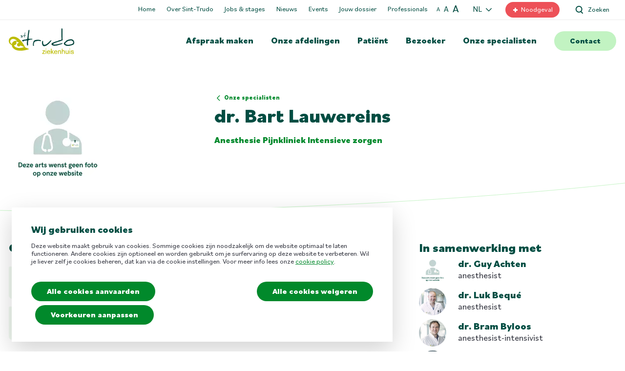

--- FILE ---
content_type: text/html; charset=UTF-8
request_url: https://www.sint-trudo.be/nl/onze-specialisten/dr-bart-lauwereins
body_size: 8185
content:
<!DOCTYPE html>
<html lang="nl" dir="ltr" prefix="og: https://ogp.me/ns#">
  <head>
    <link rel="preconnect" href="https://fonts.gstatic.com">
    <link rel="preconnect" href="https://fonts.googleapis.com">
    <meta charset="utf-8" />
<link rel="canonical" href="https://www.sint-trudo.be/nl/onze-specialisten/dr-bart-lauwereins" />
<meta property="og:image" content="https://www.sint-trudo.be/sites/default/files/public/styles/media_side/public/2025-06/Arts%20website%20geen%20foto%20%20%2818%29.png.webp?itok=xQhi6RYM" />
<meta name="Generator" content="Drupal 11 (https://www.drupal.org)" />
<meta name="MobileOptimized" content="width" />
<meta name="HandheldFriendly" content="true" />
<meta name="viewport" content="width=device-width, initial-scale=1.0" />
<link rel="icon" href="/themes/custom/sint_trudo/favicon.ico" type="image/vnd.microsoft.icon" />
<link rel="alternate" hreflang="en" href="https://www.sint-trudo.be/en/our-specialists/dr-bart-lauwereins" />
<link rel="alternate" hreflang="nl" href="https://www.sint-trudo.be/nl/onze-specialisten/dr-bart-lauwereins" />
<link rel="alternate" hreflang="fr" href="https://www.sint-trudo.be/fr/nos-specialistes/dr-bart-lauwereins" />

    <title>dr. Bart Lauwereins | Sint-Trudo</title>

    <link rel="apple-touch-icon" sizes="180x180" href="/themes/custom/sint_trudo/favicon/apple-touch-icon.png">
    <link rel="icon" type="image/png" sizes="32x32" href="/themes/custom/sint_trudo/favicon/favicon-32x32.png">
    <link rel="icon" type="image/png" sizes="16x16" href="/themes/custom/sint_trudo/favicon/favicon-16x16.png">
    <link rel="manifest" href="/themes/custom/sint_trudo/favicon/site.webmanifest">
    <link rel="mask-icon" href="/themes/custom/sint_trudo/favicon/safari-pinned-tab.svg" color="#5bbad5">
    <meta name="msapplication-TileColor" content="#ffffff">
    <meta name="theme-color" content="#ffffff">

    <link rel="stylesheet" media="all" href="/sites/default/files/public/css/css_Odj3nQY4tG9BucEsa7yfT7bYMfZiuAMswAl-EgkBvTU.css?delta=0&amp;language=nl&amp;theme=sint_trudo&amp;include=eJxNjVEOhCAMBS9U5UikQhFcpKQtiXr6XZM1u58zeZMXWMhFGR3rjBseEG7RWHas5SKgw2ppr2fyReCUSiCfeYi6f_DpTs1IoKPgKtizPvXPzKP1sdSimSJoaeZNRmTXhTcKNqmdn58V9FSj3S2o9AZXUUNA" />
<link rel="stylesheet" media="all" href="/sites/default/files/public/css/css_EJKKMlLP7pbC4NdVeP1pLf8--y2gp8tdhF2L0jbYTCs.css?delta=1&amp;language=nl&amp;theme=sint_trudo&amp;include=eJxNjVEOhCAMBS9U5UikQhFcpKQtiXr6XZM1u58zeZMXWMhFGR3rjBseEG7RWHas5SKgw2ppr2fyReCUSiCfeYi6f_DpTs1IoKPgKtizPvXPzKP1sdSimSJoaeZNRmTXhTcKNqmdn58V9FSj3S2o9AZXUUNA" />
<link rel="stylesheet" media="print" href="/sites/default/files/public/css/css_Tm8xkU2z42pPLoOIFdcaq3OwjeYod--lVCdYB_hm-vU.css?delta=2&amp;language=nl&amp;theme=sint_trudo&amp;include=eJxNjVEOhCAMBS9U5UikQhFcpKQtiXr6XZM1u58zeZMXWMhFGR3rjBseEG7RWHas5SKgw2ppr2fyReCUSiCfeYi6f_DpTs1IoKPgKtizPvXPzKP1sdSimSJoaeZNRmTXhTcKNqmdn58V9FSj3S2o9AZXUUNA" />

    <script type="application/json" data-drupal-selector="drupal-settings-json">{"path":{"baseUrl":"\/","pathPrefix":"nl\/","currentPath":"node\/210","currentPathIsAdmin":false,"isFront":false,"currentLanguage":"nl"},"pluralDelimiter":"\u0003","suppressDeprecationErrors":true,"gtag":{"tagId":"","consentMode":false,"otherIds":[],"events":[],"additionalConfigInfo":[]},"ajaxPageState":{"libraries":"[base64]","theme":"sint_trudo","theme_token":null},"ajaxTrustedUrl":[],"gtm":{"tagId":null,"settings":{"data_layer":"dataLayer","include_environment":false},"tagIds":["GTM-NHHCNNT"]},"data":{"extlink":{"extTarget":true,"extTargetAppendNewWindowLabel":"(opens in a new window)","extTargetNoOverride":true,"extNofollow":false,"extTitleNoOverride":false,"extNoreferrer":true,"extFollowNoOverride":false,"extClass":"0","extLabel":"(externe link)","extImgClass":false,"extSubdomains":true,"extExclude":"","extInclude":"","extCssExclude":"","extCssInclude":"","extCssExplicit":"","extAlert":false,"extAlertText":"Deze link leidt naar een externe website. We zijn niet verantwoordelijk voor hun inhoud.","extHideIcons":false,"mailtoClass":"0","telClass":"","mailtoLabel":"(link sends email)","telLabel":"(link is a phone number)","extUseFontAwesome":false,"extIconPlacement":"append","extPreventOrphan":false,"extFaLinkClasses":"fa fa-external-link","extFaMailtoClasses":"fa fa-envelope-o","extAdditionalLinkClasses":"","extAdditionalMailtoClasses":"","extAdditionalTelClasses":"","extFaTelClasses":"fa fa-phone","whitelistedDomains":["hrorganizer.be","sint-trudo.careersite.be"],"extExcludeNoreferrer":""}},"user":{"uid":0,"permissionsHash":"dd3cc32b214dadd4806e0bc8173d4eb35606c3142ab3e64aacd96ee1e41722df"}}</script>
<script src="/sites/default/files/public/js/js_613WKRDrUV-fLLk0JTrFMk3cUcFlEclpFwbu72LPaS0.js?scope=header&amp;delta=0&amp;language=nl&amp;theme=sint_trudo&amp;include=eJxdi1EKhDAMBS_UtUcq2TaGaE1KmoLr6S3sl_48mBkenl5Z9lhsNKgL_jGsCD4MU2fHmFV3xvQFEbRnKj-Bg3NaVXyaCwOpUsXkQJHmvHmBDc6nPELn-XYbRWMz3TD7p2fj5ix0AxnLP1Q"></script>
<script src="/modules/contrib/google_tag/js/gtag.js?t8jjwr"></script>
<script src="/modules/contrib/google_tag/js/gtm.js?t8jjwr"></script>


      </head>
  <body class="path-node page-node-type-specialist">
            <a href="#main-content" class="visually-hidden focusable skip-link">
      Overslaan en naar de inhoud gaan
    </a>
    <noscript><iframe src="https://www.googletagmanager.com/ns.html?id=GTM-NHHCNNT"
                  height="0" width="0" style="display:none;visibility:hidden"></iframe></noscript>

      <div class="dialog-off-canvas-main-canvas" data-off-canvas-main-canvas>
    <div class="layout">
    <header class="layout__header layout__header--desktop">
    <div class="layout__header__wrapper">
        <div class="layout__header__quick">
            <div class="container">
                <div class="row row--justify-end row--align-center">
                    
    <div id="block-generalmenublock-2">
    
        
            
              <ul class="menu menu--general">
                    <li class="menu-item">
        <a href="/nl" data-drupal-link-system-path="&lt;front&gt;">Home</a>
              </li>
                <li class="menu-item">
        <a href="/nl/over-sint-trudo" data-drupal-link-system-path="node/36">Over Sint-Trudo</a>
              </li>
                <li class="menu-item">
        <a href="/nl/werken-bij" data-drupal-link-system-path="node/869">Jobs &amp; stages</a>
              </li>
                <li class="menu-item">
        <a href="/nl/nieuws" data-drupal-link-system-path="node/6">Nieuws</a>
              </li>
                <li class="menu-item">
        <a href="/nl/activiteiten" data-drupal-link-system-path="node/7">Events</a>
              </li>
                <li class="menu-item">
        <a href="/nl/je-dossier" data-drupal-link-system-path="node/39">Jouw dossier</a>
              </li>
                <li class="menu-item">
        <a href="/nl/professionals" data-drupal-link-system-path="node/37">Professionals</a>
              </li>
        </ul>
  


    </div>
<div id="block-dynamicfontsize">
  
    
      <div class="dynamic-font-size hidden" aria-hidden>
  <button class="normal" data-size="10px" title="Small text">A</button>
  <button class="large" data-size="11px" title="Medium text">A</button>
  <button class="xlarge" data-size="12px" title="Large text">A</button>
</div>

  </div>
<div class="language-switcher-language-url" id="block-languageswitcher" role="navigation">
  
    
      <button data-language-switch-trigger>NL</button>
    <ul class="links"><li hreflang="en" data-drupal-link-system-path="node/210"><a href="/en/our-specialists/dr-bart-lauwereins" class="language-link" hreflang="en" data-drupal-link-system-path="node/210">English</a></li><li hreflang="nl" data-drupal-link-system-path="node/210" class="is-active" aria-current="page"><a href="/nl/onze-specialisten/dr-bart-lauwereins" class="language-link is-active" hreflang="nl" data-drupal-link-system-path="node/210" aria-current="page">Nederlands</a></li><li hreflang="fr" data-drupal-link-system-path="node/210"><a href="/fr/nos-specialistes/dr-bart-lauwereins" class="language-link" hreflang="fr" data-drupal-link-system-path="node/210">Frans</a></li></ul>
  </div>
<div id="block-erlinkblock-2">
  
    
      <a href="/nl/dringend-hulp-nodig" class="button button--small button--emergency" title="Noodgeval">Noodgeval</a>

  </div>
<div id="block-searchlinkblock">
  
    
      <a href="/nl/zoeken" class="button button--search-link button--small" title="Zoeken">Zoeken</a>

  </div>


                </div>
            </div>
        </div>

        <div class="layout__header__main">
            <div class="container">
                <div class="row row--justify-end row--align-center">
                    <div class="logo">
    <div id="block-brandingvandewebsite">
  
    
      

            <a href="/nl" rel="St Trudo ziekenhuis (home)" title="St Trudo ziekenhuis (home)">
            <img src="/themes/custom/sint_trudo/logo.svg" alt="St Trudo ziekenhuis (home)" width="134" height="52"/>
        </a>
            </div>

</div>
                    
    <div id="block-mainmenublock">
    
        
            
              <ul class="menu menu--main">
                    <li class="menu-item">
        <a href="/nl/afspraak-maken-wijzigen-annuleren" class="appointment" title="Maak nu een afspraak met een specialist." data-drupal-link-system-path="node/16">Afspraak maken</a>
              </li>
                <li class="menu-item">
        <a href="/nl/afdelingen" class="offer" title="Onze afdelingen staan voor je klaar met de nodige zorgen." data-drupal-link-system-path="node/28">Onze afdelingen</a>
              </li>
                <li class="menu-item">
        <a href="/nl/patient" class="patient" title="Vragen over je verblijf bij Sint-Trudo? Hier vind je alle informatie die je nodig hebt." data-drupal-link-system-path="node/4">Patiënt</a>
              </li>
                <li class="menu-item">
        <a href="/nl/welkom-als-bezoeker-sint-trudo" class="visitor" title="Wil je iemand bezoeken bij Sint-Trudo? Ontdek de regels, het grondplan en veel meer..." data-drupal-link-system-path="node/46">Bezoeker</a>
              </li>
                <li class="menu-item">
        <a href="/nl/onze-specialisten" class="specialists" title="Ontmoet onze specialisten en hun specialisaties." data-drupal-link-system-path="node/5">Onze specialisten</a>
              </li>
                <li class="menu-item">
        <a href="/nl/adres-en-contactgegevens" class="contact" title="Neem contact op met Sint-Trudo, wij staan voor je klaar!" data-drupal-link-system-path="node/14">Contact</a>
              </li>
        </ul>
  


    </div>


                </div>
            </div>
        </div>
    </div>
</header>

    <header class="layout__header layout__header--mobile" aria-hidden>
  <div class="container">
    <div class="row row--justify-end row--align-center">
      
    <div id="block-brandingvandewebsite">
  
    
      

            <a href="/nl" rel="St Trudo ziekenhuis (home)" title="St Trudo ziekenhuis (home)">
            <img src="/themes/custom/sint_trudo/logo.svg" alt="St Trudo ziekenhuis (home)" width="134" height="52"/>
        </a>
            </div>


      
    <div id="block-dynamicfontsize-2">
  
    
      <div class="dynamic-font-size hidden" aria-hidden>
  <button class="normal" data-size="10px" title="Small text">A</button>
  <button class="large" data-size="11px" title="Medium text">A</button>
  <button class="xlarge" data-size="12px" title="Large text">A</button>
</div>

  </div>
<div class="language-switcher-language-url" id="block-taalkeuze" role="navigation">
  
    
      <button data-language-switch-trigger>NL</button>
    <ul class="links"><li hreflang="en" data-drupal-link-system-path="node/210"><a href="/en/our-specialists/dr-bart-lauwereins" class="language-link" hreflang="en" data-drupal-link-system-path="node/210">English</a></li><li hreflang="nl" data-drupal-link-system-path="node/210" class="is-active" aria-current="page"><a href="/nl/onze-specialisten/dr-bart-lauwereins" class="language-link is-active" hreflang="nl" data-drupal-link-system-path="node/210" aria-current="page">Nederlands</a></li><li hreflang="fr" data-drupal-link-system-path="node/210"><a href="/fr/nos-specialistes/dr-bart-lauwereins" class="language-link" hreflang="fr" data-drupal-link-system-path="node/210">Frans</a></li></ul>
  </div>
<div id="block-erlinkblock-3">
  
    
      <a href="/nl/dringend-hulp-nodig" class="button button--small button--emergency" title="Noodgeval">Noodgeval</a>

  </div>
<div id="block-searchlinkblock-2">
  
    
      <a href="/nl/zoeken" class="button button--search-link button--small" title="Zoeken">Zoeken</a>

  </div>



      <button class="js--menu-mobile-trigger">
        Toggle mobile menu
      </button>
    </div>
  </div>

  <div class="flyout">
    <div class="flyout__wrapper">
      
    <div id="block-generalmenublock">
    
        
            
              <ul class="menu menu--general">
                    <li class="menu-item">
        <a href="/nl" data-drupal-link-system-path="&lt;front&gt;">Home</a>
              </li>
                <li class="menu-item">
        <a href="/nl/over-sint-trudo" data-drupal-link-system-path="node/36">Over Sint-Trudo</a>
              </li>
                <li class="menu-item">
        <a href="/nl/werken-bij" data-drupal-link-system-path="node/869">Jobs &amp; stages</a>
              </li>
                <li class="menu-item">
        <a href="/nl/nieuws" data-drupal-link-system-path="node/6">Nieuws</a>
              </li>
                <li class="menu-item">
        <a href="/nl/activiteiten" data-drupal-link-system-path="node/7">Events</a>
              </li>
                <li class="menu-item">
        <a href="/nl/je-dossier" data-drupal-link-system-path="node/39">Jouw dossier</a>
              </li>
                <li class="menu-item">
        <a href="/nl/professionals" data-drupal-link-system-path="node/37">Professionals</a>
              </li>
        </ul>
  


    </div>
<div id="block-mainmenublock-2">
    
        
            
              <ul class="menu menu--main">
                    <li class="menu-item">
        <a href="/nl/afspraak-maken-wijzigen-annuleren" class="appointment" title="Maak nu een afspraak met een specialist." data-drupal-link-system-path="node/16">Afspraak maken</a>
              </li>
                <li class="menu-item">
        <a href="/nl/afdelingen" class="offer" title="Onze afdelingen staan voor je klaar met de nodige zorgen." data-drupal-link-system-path="node/28">Onze afdelingen</a>
              </li>
                <li class="menu-item">
        <a href="/nl/patient" class="patient" title="Vragen over je verblijf bij Sint-Trudo? Hier vind je alle informatie die je nodig hebt." data-drupal-link-system-path="node/4">Patiënt</a>
              </li>
                <li class="menu-item">
        <a href="/nl/welkom-als-bezoeker-sint-trudo" class="visitor" title="Wil je iemand bezoeken bij Sint-Trudo? Ontdek de regels, het grondplan en veel meer..." data-drupal-link-system-path="node/46">Bezoeker</a>
              </li>
                <li class="menu-item">
        <a href="/nl/onze-specialisten" class="specialists" title="Ontmoet onze specialisten en hun specialisaties." data-drupal-link-system-path="node/5">Onze specialisten</a>
              </li>
                <li class="menu-item">
        <a href="/nl/adres-en-contactgegevens" class="contact" title="Neem contact op met Sint-Trudo, wij staan voor je klaar!" data-drupal-link-system-path="node/14">Contact</a>
              </li>
        </ul>
  


    </div>


    </div>
  </div>
</header>

    <div class="layout__highlight">
    <div class="container">
        
    </div>
</div>    <div id="admin-tools" class="admin-tools">
        

    </div>
    <div class="messages messages--container"></div>

    <main role="main" class="layout__content" id="main-content">
    <div class="container">
        
    <div data-drupal-messages-fallback class="hidden"></div>
  <section  class="node node--type-specialist node--view-mode-full ds-specialist">
    
    <div class="ds-specialist__header">
        <div class="container">
            <div class="row">
                <div class="col-xs-12 col-md-4">
                    

            <div class="field--media-single"><div>
  
  

            <div class="field--media-image">    <picture>
                  <source srcset="/sites/default/files/public/styles/avatar/public/2025-06/Arts%20website%20geen%20foto%20%20%2818%29.png.webp?itok=3jN2Ziue 1x" media="(min-width: 0px) and (max-width: 479px)" type="image/webp" width="200" height="200"/>
              <source srcset="/sites/default/files/public/styles/avatar/public/2025-06/Arts%20website%20geen%20foto%20%20%2818%29.png.webp?itok=3jN2Ziue 1x" media="all and (min-width: 480px) and (max-width: 960px)" type="image/webp" width="200" height="200"/>
              <source srcset="/sites/default/files/public/styles/avatar/public/2025-06/Arts%20website%20geen%20foto%20%20%2818%29.png.webp?itok=3jN2Ziue 1x" media="all and (min-width: 961px)" type="image/webp" width="200" height="200"/>
                  <img loading="lazy" width="200" height="200" src="/sites/default/files/public/styles/avatar/public/2025-06/Arts%20website%20geen%20foto%20%20%2818%29.png.webp?itok=3jN2Ziue" alt="arts wenst geen foto" />

  </picture>

</div>
      
</div>
</div>
      
                </div>
                <div class="col-xs-12 col-md-8">
                    

<div class="field--page-previous-link">
      
    <div><a href="/nl/onze-specialisten" hreflang="nl">Onze specialisten</a></div>
  </div>

    <div class="field--title">
        <h1>
            dr. Bart  Lauwereins
        </h1>
    </div>

                    
  <div class="field--department">
    
    <div class="appointment-links-wrapper">
            <a href="/nl/afdelingen/anesthesie" hreflang="nl">Anesthesie</a>      
            <a href="/nl/afdelingen/pijnkliniek" hreflang="nl">Pijnkliniek</a>      
            <a href="/nl/afdelingen/intensieve-zorgen" hreflang="nl">Intensieve zorgen</a>      
        </div>
  </div>

                </div>
            </div>
        </div>

        <hr />
    </div>

    <div class="ds-specialist__intro">
        <div class="container">
            <div class="row">
                <div class="left col-xs-12 col-md-3">
                    
  <div class="field--department">
          <h3>Contactgegevens</h3>
    
    <div class="appointment-links-wrapper">
            
      
      <a class="field__appointment-button field--phone" href="tel:011699420">
      Bel voor een afspraak
      <span>011 69 94 20</span>
    </a>
        
      <a href="mailto:anesthesie@stzh.be" class="field__appointment-button field--email">
      Mail voor een afspraak
      <span>Verstuur een e-mail</span>
    </a>
  
      
        </div>
  </div>


      <div class="field--consultation">
              <div>
<section  class="paragraph paragraph--type-consultation paragraph--view-mode-default paragraph__one-column">
    <div class="paragraph__content container">
        <h3>Consultatie</h3>
        
        

    <h4 class="field--label">Openingsuren secretariaat</h4>


      <div class="field--office-hours">
              <div><div class="office-hours office-hours office-hours-status--closed"><div class="office-hours__item"><span class="office-hours__item-label">Maandag</span><span class="office-hours__item-slots">8:00&nbsp;-&nbsp;12:00&nbsp;|&nbsp;13:00&nbsp;-&nbsp;18:00</span><span><br /></span></div><div class="office-hours__item"><span class="office-hours__item-label">Dinsdag</span><span class="office-hours__item-slots">8:00&nbsp;-&nbsp;12:00&nbsp;|&nbsp;13:00&nbsp;-&nbsp;18:00</span><span><br /></span></div><div class="office-hours__item"><span class="office-hours__item-label">Woensdag</span><span class="office-hours__item-slots">8:00&nbsp;-&nbsp;12:00&nbsp;|&nbsp;13:00&nbsp;-&nbsp;18:00</span><span><br /></span></div><div class="office-hours__item"><span class="office-hours__item-label">Donderdag</span><span class="office-hours__item-slots">8:00&nbsp;-&nbsp;12:00&nbsp;|&nbsp;13:00&nbsp;-&nbsp;18:00</span><span><br /></span></div><div class="office-hours__item"><span class="office-hours__item-label">Vrijdag</span><span class="office-hours__item-slots">8:00&nbsp;-&nbsp;12:00&nbsp;|&nbsp;13:00&nbsp;-&nbsp;18:00</span><span><br /></span></div></div></div>
          </div>
  
    </div>
</section>

</div>
              <div>
<section  class="paragraph paragraph--type-consultation paragraph--view-mode-default paragraph__one-column">
    <div class="paragraph__content container">
        <h3>Consultatie</h3>
        
        

    <h4 class="field--label">Consultatie ziekenhuis (op afspraak)</h4>


      <div class="field--office-hours">
              <div><div class="office-hours office-hours office-hours-status--closed"><div class="office-hours__item"><span class="office-hours__item-label">Maandag</span><span class="office-hours__item-slots">8:30&nbsp;-&nbsp;18:00</span><span><br /></span></div><div class="office-hours__item"><span class="office-hours__item-label">Dinsdag</span><span class="office-hours__item-slots">8:30&nbsp;-&nbsp;16:00</span><span><br /></span></div><div class="office-hours__item"><span class="office-hours__item-label">Donderdag</span><span class="office-hours__item-slots">8:30&nbsp;-&nbsp;18:00</span><span><br /></span></div><div class="office-hours__item"><span class="office-hours__item-label">Vrijdag</span><span class="office-hours__item-slots">8:30&nbsp;-&nbsp;18:00</span><span><br /></span></div></div></div>
          </div>
  
    </div>
</section>

</div>
          </div>
  
                </div>
                <div class="right col-xs-12 col-md-8 col-md-offset-1">
                    

<div class="field--focus-areas">
    <h3>Aandachtsgebieden</h3>
            <div><p>Anesthesiologie<br>Pijnkliniek<br>Reanimatie</p></div>
    </div>

  <div class="field--specialists">
    <h3>In samenwerking met</h3>
          <div ><div class="node node--type-specialist node--view-mode-teaser-list ds-1col clearfix">

  

  

            <div class="field--media-single"><div>
  
  

            <div class="field--media-image">    <picture>
                  <source srcset="/sites/default/files/public/styles/avatar/public/2025-06/Arts%20website%20geen%20foto%20%20%2818%29.png.webp?itok=3jN2Ziue 1x" media="(min-width: 0px) and (max-width: 479px)" type="image/webp" width="200" height="200"/>
              <source srcset="/sites/default/files/public/styles/avatar/public/2025-06/Arts%20website%20geen%20foto%20%20%2818%29.png.webp?itok=3jN2Ziue 1x" media="all and (min-width: 480px) and (max-width: 960px)" type="image/webp" width="200" height="200"/>
              <source srcset="/sites/default/files/public/styles/avatar/public/2025-06/Arts%20website%20geen%20foto%20%20%2818%29.png.webp?itok=3jN2Ziue 1x" media="all and (min-width: 961px)" type="image/webp" width="200" height="200"/>
                  <img loading="lazy" width="200" height="200" src="/sites/default/files/public/styles/avatar/public/2025-06/Arts%20website%20geen%20foto%20%20%2818%29.png.webp?itok=3jN2Ziue" alt="arts wenst geen foto" />

  </picture>

</div>
      
</div>
</div>
      
    <div class="field--title">
        <h2>
            dr. Guy Achten
        </h2>
    </div>


            <div class="field--subtitle">anesthesist</div>
              <div class="field--link">
        <a href="/nl/onze-specialisten/dr-guy-achten" 
            title="Read more about dr. Guy Achten" 
            aria-label="Read more about dr. Guy Achten">
                Lees meer
        </a>
    </div>


</div>

</div>
          <div ><div class="node node--type-specialist node--view-mode-teaser-list ds-1col clearfix">

  

  

            <div class="field--media-single"><div>
  
  

            <div class="field--media-image">    <picture>
                  <source srcset="/sites/default/files/public/styles/avatar/public/2021-10/beque_luc_0.jpg.webp?itok=dtJ-hDRC 1x" media="(min-width: 0px) and (max-width: 479px)" type="image/webp" width="200" height="200"/>
              <source srcset="/sites/default/files/public/styles/avatar/public/2021-10/beque_luc_0.jpg.webp?itok=dtJ-hDRC 1x" media="all and (min-width: 480px) and (max-width: 960px)" type="image/webp" width="200" height="200"/>
              <source srcset="/sites/default/files/public/styles/avatar/public/2021-10/beque_luc_0.jpg.webp?itok=dtJ-hDRC 1x" media="all and (min-width: 961px)" type="image/webp" width="200" height="200"/>
                  <img loading="lazy" width="200" height="200" src="/sites/default/files/public/styles/avatar/public/2021-10/beque_luc_0.jpg.webp?itok=dtJ-hDRC" alt="dr. Luc Bequé" />

  </picture>

</div>
      
</div>
</div>
      
    <div class="field--title">
        <h2>
            dr. Luk Bequé
        </h2>
    </div>


            <div class="field--subtitle">anesthesist</div>
              <div class="field--link">
        <a href="/nl/onze-specialisten/dr-luk-beque" 
            title="Read more about dr. Luk Bequé" 
            aria-label="Read more about dr. Luk Bequé">
                Lees meer
        </a>
    </div>


</div>

</div>
          <div ><div class="node node--type-specialist node--view-mode-teaser-list ds-1col clearfix">

  

  

            <div class="field--media-single"><div>
  
  

            <div class="field--media-image">    <picture>
                  <source srcset="/sites/default/files/public/styles/avatar/public/2022-07/byloos_bram_3.jpg.webp?itok=KAF37x_c 1x" media="(min-width: 0px) and (max-width: 479px)" type="image/webp" width="200" height="200"/>
              <source srcset="/sites/default/files/public/styles/avatar/public/2022-07/byloos_bram_3.jpg.webp?itok=KAF37x_c 1x" media="all and (min-width: 480px) and (max-width: 960px)" type="image/webp" width="200" height="200"/>
              <source srcset="/sites/default/files/public/styles/avatar/public/2022-07/byloos_bram_3.jpg.webp?itok=KAF37x_c 1x" media="all and (min-width: 961px)" type="image/webp" width="200" height="200"/>
                  <img loading="lazy" width="200" height="200" src="/sites/default/files/public/styles/avatar/public/2022-07/byloos_bram_3.jpg.webp?itok=KAF37x_c" alt="dr. Bram Byloos" />

  </picture>

</div>
      
</div>
</div>
      
    <div class="field--title">
        <h2>
            dr. Bram Byloos
        </h2>
    </div>


            <div class="field--subtitle">anesthesist-intensivist</div>
              <div class="field--link">
        <a href="/nl/onze-specialisten/dr-bram-byloos" 
            title="Read more about dr. Bram Byloos" 
            aria-label="Read more about dr. Bram Byloos">
                Lees meer
        </a>
    </div>


</div>

</div>
          <div ><div class="node node--type-specialist node--view-mode-teaser-list ds-1col clearfix">

  

  

            <div class="field--media-single"><div>
  
  

            <div class="field--media-image">    <picture>
                  <source srcset="/sites/default/files/public/styles/avatar/public/2022-01/claes_yves_hr_0.jpg.webp?itok=hs2x4zVr 1x" media="(min-width: 0px) and (max-width: 479px)" type="image/webp" width="200" height="200"/>
              <source srcset="/sites/default/files/public/styles/avatar/public/2022-01/claes_yves_hr_0.jpg.webp?itok=hs2x4zVr 1x" media="all and (min-width: 480px) and (max-width: 960px)" type="image/webp" width="200" height="200"/>
              <source srcset="/sites/default/files/public/styles/avatar/public/2022-01/claes_yves_hr_0.jpg.webp?itok=hs2x4zVr 1x" media="all and (min-width: 961px)" type="image/webp" width="200" height="200"/>
                  <img loading="lazy" width="200" height="200" src="/sites/default/files/public/styles/avatar/public/2022-01/claes_yves_hr_0.jpg.webp?itok=hs2x4zVr" alt="dr. Yves Claes" />

  </picture>

</div>
      
</div>
</div>
      
    <div class="field--title">
        <h2>
            dr. Yves Claes
        </h2>
    </div>


            <div class="field--subtitle">anesthesist-intensivist</div>
              <div class="field--link">
        <a href="/nl/onze-specialisten/dr-yves-claes" 
            title="Read more about dr. Yves Claes" 
            aria-label="Read more about dr. Yves Claes">
                Lees meer
        </a>
    </div>


</div>

</div>
          <div ><div class="node node--type-specialist node--view-mode-teaser-list ds-1col clearfix">

  

  

            <div class="field--media-single"><div>
  
  

            <div class="field--media-image">    <picture>
                  <source srcset="/sites/default/files/public/styles/avatar/public/2025-06/Arts%20website%20geen%20foto%20%20%2818%29.png.webp?itok=3jN2Ziue 1x" media="(min-width: 0px) and (max-width: 479px)" type="image/webp" width="200" height="200"/>
              <source srcset="/sites/default/files/public/styles/avatar/public/2025-06/Arts%20website%20geen%20foto%20%20%2818%29.png.webp?itok=3jN2Ziue 1x" media="all and (min-width: 480px) and (max-width: 960px)" type="image/webp" width="200" height="200"/>
              <source srcset="/sites/default/files/public/styles/avatar/public/2025-06/Arts%20website%20geen%20foto%20%20%2818%29.png.webp?itok=3jN2Ziue 1x" media="all and (min-width: 961px)" type="image/webp" width="200" height="200"/>
                  <img loading="lazy" width="200" height="200" src="/sites/default/files/public/styles/avatar/public/2025-06/Arts%20website%20geen%20foto%20%20%2818%29.png.webp?itok=3jN2Ziue" alt="arts wenst geen foto" />

  </picture>

</div>
      
</div>
</div>
      
    <div class="field--title">
        <h2>
            dr. Martine Dierckx
        </h2>
    </div>


            <div class="field--subtitle">anesthesist</div>
              <div class="field--link">
        <a href="/nl/onze-specialisten/dr-martine-dierckx" 
            title="Read more about dr. Martine Dierckx" 
            aria-label="Read more about dr. Martine Dierckx">
                Lees meer
        </a>
    </div>


</div>

</div>
          <div ><div class="node node--type-specialist node--view-mode-teaser-list ds-1col clearfix">

  

  

            <div class="field--media-single"><div>
  
  

            <div class="field--media-image">    <picture>
                  <source srcset="/sites/default/files/public/styles/avatar/public/2025-01/klewais_lore_3_lr.jpg.webp?itok=FIJeEYCG 1x" media="(min-width: 0px) and (max-width: 479px)" type="image/webp" width="200" height="200"/>
              <source srcset="/sites/default/files/public/styles/avatar/public/2025-01/klewais_lore_3_lr.jpg.webp?itok=FIJeEYCG 1x" media="all and (min-width: 480px) and (max-width: 960px)" type="image/webp" width="200" height="200"/>
              <source srcset="/sites/default/files/public/styles/avatar/public/2025-01/klewais_lore_3_lr.jpg.webp?itok=FIJeEYCG 1x" media="all and (min-width: 961px)" type="image/webp" width="200" height="200"/>
                  <img loading="lazy" width="200" height="200" src="/sites/default/files/public/styles/avatar/public/2025-01/klewais_lore_3_lr.jpg.webp?itok=FIJeEYCG" alt="dr. Lore Klewais" />

  </picture>

</div>
      
</div>
</div>
      
    <div class="field--title">
        <h2>
            dr. Lore Klewais
        </h2>
    </div>


            <div class="field--subtitle">anesthesist-intensivist</div>
              <div class="field--link">
        <a href="/nl/onze-specialisten/dr-lore-klewais" 
            title="Read more about dr. Lore Klewais" 
            aria-label="Read more about dr. Lore Klewais">
                Lees meer
        </a>
    </div>


</div>

</div>
          <div ><div class="node node--type-specialist node--view-mode-teaser-list ds-1col clearfix">

  

  

            <div class="field--media-single"><div>
  
  

            <div class="field--media-image">    <picture>
                  <source srcset="/sites/default/files/public/styles/avatar/public/2024-09/knapen_michael_2.jpg.webp?itok=V3nNIdeD 1x" media="(min-width: 0px) and (max-width: 479px)" type="image/webp" width="200" height="200"/>
              <source srcset="/sites/default/files/public/styles/avatar/public/2024-09/knapen_michael_2.jpg.webp?itok=V3nNIdeD 1x" media="all and (min-width: 480px) and (max-width: 960px)" type="image/webp" width="200" height="200"/>
              <source srcset="/sites/default/files/public/styles/avatar/public/2024-09/knapen_michael_2.jpg.webp?itok=V3nNIdeD 1x" media="all and (min-width: 961px)" type="image/webp" width="200" height="200"/>
                  <img loading="lazy" width="200" height="200" src="/sites/default/files/public/styles/avatar/public/2024-09/knapen_michael_2.jpg.webp?itok=V3nNIdeD" alt="dokter Michaël Knapen " />

  </picture>

</div>
      
</div>
</div>
      
    <div class="field--title">
        <h2>
            dr. Michaël Knapen
        </h2>
    </div>


            <div class="field--subtitle">anesthesist-intensivist</div>
              <div class="field--link">
        <a href="/nl/onze-specialisten/dr-michael-knapen" 
            title="Read more about dr. Michaël Knapen" 
            aria-label="Read more about dr. Michaël Knapen">
                Lees meer
        </a>
    </div>


</div>

</div>
          <div ><div class="node node--type-specialist node--view-mode-teaser-list ds-1col clearfix">

  

  

            <div class="field--media-single"><div>
  
  

            <div class="field--media-image">    <picture>
                  <source srcset="/sites/default/files/public/styles/avatar/public/2022-02/knoors_danny_1_0.jpg.webp?itok=jx2L9Kmm 1x" media="(min-width: 0px) and (max-width: 479px)" type="image/webp" width="200" height="200"/>
              <source srcset="/sites/default/files/public/styles/avatar/public/2022-02/knoors_danny_1_0.jpg.webp?itok=jx2L9Kmm 1x" media="all and (min-width: 480px) and (max-width: 960px)" type="image/webp" width="200" height="200"/>
              <source srcset="/sites/default/files/public/styles/avatar/public/2022-02/knoors_danny_1_0.jpg.webp?itok=jx2L9Kmm 1x" media="all and (min-width: 961px)" type="image/webp" width="200" height="200"/>
                  <img loading="lazy" width="200" height="200" src="/sites/default/files/public/styles/avatar/public/2022-02/knoors_danny_1_0.jpg.webp?itok=jx2L9Kmm" alt="dr. Danny Knoors" />

  </picture>

</div>
      
</div>
</div>
      
    <div class="field--title">
        <h2>
            dr. Danny Knoors
        </h2>
    </div>


            <div class="field--subtitle">anesthesist-intensivist</div>
              <div class="field--link">
        <a href="/nl/onze-specialisten/dr-danny-knoors" 
            title="Read more about dr. Danny Knoors" 
            aria-label="Read more about dr. Danny Knoors">
                Lees meer
        </a>
    </div>


</div>

</div>
          <div ><div class="node node--type-specialist node--view-mode-teaser-list ds-1col clearfix">

  

  

            <div class="field--media-single"><div>
  
  

            <div class="field--media-image">    <picture>
                  <source srcset="/sites/default/files/public/styles/avatar/public/2025-06/Arts%20website%20geen%20foto%20%20%2818%29.png.webp?itok=3jN2Ziue 1x" media="(min-width: 0px) and (max-width: 479px)" type="image/webp" width="200" height="200"/>
              <source srcset="/sites/default/files/public/styles/avatar/public/2025-06/Arts%20website%20geen%20foto%20%20%2818%29.png.webp?itok=3jN2Ziue 1x" media="all and (min-width: 480px) and (max-width: 960px)" type="image/webp" width="200" height="200"/>
              <source srcset="/sites/default/files/public/styles/avatar/public/2025-06/Arts%20website%20geen%20foto%20%20%2818%29.png.webp?itok=3jN2Ziue 1x" media="all and (min-width: 961px)" type="image/webp" width="200" height="200"/>
                  <img loading="lazy" width="200" height="200" src="/sites/default/files/public/styles/avatar/public/2025-06/Arts%20website%20geen%20foto%20%20%2818%29.png.webp?itok=3jN2Ziue" alt="arts wenst geen foto" />

  </picture>

</div>
      
</div>
</div>
      
    <div class="field--title">
        <h2>
            dr. Marina Kuypers
        </h2>
    </div>


            <div class="field--subtitle">anesthesist</div>
              <div class="field--link">
        <a href="/nl/onze-specialisten/dr-marina-kuypers" 
            title="Read more about dr. Marina Kuypers" 
            aria-label="Read more about dr. Marina Kuypers">
                Lees meer
        </a>
    </div>


</div>

</div>
          <div ><div class="node node--type-specialist node--view-mode-teaser-list ds-1col clearfix">

  

  

            <div class="field--media-single"><div>
  
  

            <div class="field--media-image">    <picture>
                  <source srcset="/sites/default/files/public/styles/avatar/public/2025-06/Arts%20website%20geen%20foto%20%20%2818%29.png.webp?itok=3jN2Ziue 1x" media="(min-width: 0px) and (max-width: 479px)" type="image/webp" width="200" height="200"/>
              <source srcset="/sites/default/files/public/styles/avatar/public/2025-06/Arts%20website%20geen%20foto%20%20%2818%29.png.webp?itok=3jN2Ziue 1x" media="all and (min-width: 480px) and (max-width: 960px)" type="image/webp" width="200" height="200"/>
              <source srcset="/sites/default/files/public/styles/avatar/public/2025-06/Arts%20website%20geen%20foto%20%20%2818%29.png.webp?itok=3jN2Ziue 1x" media="all and (min-width: 961px)" type="image/webp" width="200" height="200"/>
                  <img loading="lazy" width="200" height="200" src="/sites/default/files/public/styles/avatar/public/2025-06/Arts%20website%20geen%20foto%20%20%2818%29.png.webp?itok=3jN2Ziue" alt="arts wenst geen foto" />

  </picture>

</div>
      
</div>
</div>
      
    <div class="field--title">
        <h2>
            dr. Marie-Paul Lieben
        </h2>
    </div>


            <div class="field--subtitle">anesthesist</div>
              <div class="field--link">
        <a href="/nl/onze-specialisten/dr-marie-paul-lieben" 
            title="Read more about dr. Marie-Paul Lieben" 
            aria-label="Read more about dr. Marie-Paul Lieben">
                Lees meer
        </a>
    </div>


</div>

</div>
          <div ><div class="node node--type-specialist node--view-mode-teaser-list ds-1col clearfix">

  

  

            <div class="field--media-single"><div>
  
  

            <div class="field--media-image">    <picture>
                  <source srcset="/sites/default/files/public/styles/avatar/public/2025-06/Arts%20website%20geen%20foto%20%20%2818%29.png.webp?itok=3jN2Ziue 1x" media="(min-width: 0px) and (max-width: 479px)" type="image/webp" width="200" height="200"/>
              <source srcset="/sites/default/files/public/styles/avatar/public/2025-06/Arts%20website%20geen%20foto%20%20%2818%29.png.webp?itok=3jN2Ziue 1x" media="all and (min-width: 480px) and (max-width: 960px)" type="image/webp" width="200" height="200"/>
              <source srcset="/sites/default/files/public/styles/avatar/public/2025-06/Arts%20website%20geen%20foto%20%20%2818%29.png.webp?itok=3jN2Ziue 1x" media="all and (min-width: 961px)" type="image/webp" width="200" height="200"/>
                  <img loading="lazy" width="200" height="200" src="/sites/default/files/public/styles/avatar/public/2025-06/Arts%20website%20geen%20foto%20%20%2818%29.png.webp?itok=3jN2Ziue" alt="arts wenst geen foto" />

  </picture>

</div>
      
</div>
</div>
      
    <div class="field--title">
        <h2>
            dr. Jolien Schildermans
        </h2>
    </div>


            <div class="field--subtitle">anesthesist-intensivist</div>
              <div class="field--link">
        <a href="/nl/onze-specialisten/dr-jolien-schildermans" 
            title="Read more about dr. Jolien Schildermans" 
            aria-label="Read more about dr. Jolien Schildermans">
                Lees meer
        </a>
    </div>


</div>

</div>
          <div ><div class="node node--type-specialist node--view-mode-teaser-list ds-1col clearfix">

  

  

            <div class="field--media-single"><div>
  
  

            <div class="field--media-image">    <picture>
                  <source srcset="/sites/default/files/public/styles/avatar/public/2025-06/Arts%20website%20geen%20foto%20%20%2818%29.png.webp?itok=3jN2Ziue 1x" media="(min-width: 0px) and (max-width: 479px)" type="image/webp" width="200" height="200"/>
              <source srcset="/sites/default/files/public/styles/avatar/public/2025-06/Arts%20website%20geen%20foto%20%20%2818%29.png.webp?itok=3jN2Ziue 1x" media="all and (min-width: 480px) and (max-width: 960px)" type="image/webp" width="200" height="200"/>
              <source srcset="/sites/default/files/public/styles/avatar/public/2025-06/Arts%20website%20geen%20foto%20%20%2818%29.png.webp?itok=3jN2Ziue 1x" media="all and (min-width: 961px)" type="image/webp" width="200" height="200"/>
                  <img loading="lazy" width="200" height="200" src="/sites/default/files/public/styles/avatar/public/2025-06/Arts%20website%20geen%20foto%20%20%2818%29.png.webp?itok=3jN2Ziue" alt="arts wenst geen foto" />

  </picture>

</div>
      
</div>
</div>
      
    <div class="field--title">
        <h2>
            dr. Pol Van Boxstael
        </h2>
    </div>


            <div class="field--subtitle">anesthesist</div>
              <div class="field--link">
        <a href="/nl/onze-specialisten/dr-pol-van-boxstael" 
            title="Read more about dr. Pol Van Boxstael" 
            aria-label="Read more about dr. Pol Van Boxstael">
                Lees meer
        </a>
    </div>


</div>

</div>
          <div ><div class="node node--type-specialist node--view-mode-teaser-list ds-1col clearfix">

  

  

            <div class="field--media-single"><div>
  
  

            <div class="field--media-image">    <picture>
                  <source srcset="/sites/default/files/public/styles/avatar/public/2021-11/Vanden%20Eynde%20Stefan_0.jpg.webp?itok=_IfzStjq 1x" media="(min-width: 0px) and (max-width: 479px)" type="image/webp" width="200" height="200"/>
              <source srcset="/sites/default/files/public/styles/avatar/public/2021-11/Vanden%20Eynde%20Stefan_0.jpg.webp?itok=_IfzStjq 1x" media="all and (min-width: 480px) and (max-width: 960px)" type="image/webp" width="200" height="200"/>
              <source srcset="/sites/default/files/public/styles/avatar/public/2021-11/Vanden%20Eynde%20Stefan_0.jpg.webp?itok=_IfzStjq 1x" media="all and (min-width: 961px)" type="image/webp" width="200" height="200"/>
                  <img loading="lazy" width="200" height="200" src="/sites/default/files/public/styles/avatar/public/2021-11/Vanden%20Eynde%20Stefan_0.jpg.webp?itok=_IfzStjq" alt="dr. Stefan Vanden Eynde" />

  </picture>

</div>
      
</div>
</div>
      
    <div class="field--title">
        <h2>
            dr. Stefan Vanden Eynde
        </h2>
    </div>


            <div class="field--subtitle">anesthesist-intensivist</div>
              <div class="field--link">
        <a href="/nl/onze-specialisten/dr-stefan-vanden-eynde" 
            title="Read more about dr. Stefan Vanden Eynde" 
            aria-label="Read more about dr. Stefan Vanden Eynde">
                Lees meer
        </a>
    </div>


</div>

</div>
          <div ><div class="node node--type-specialist node--view-mode-teaser-list ds-1col clearfix">

  

  

            <div class="field--media-single"><div>
  
  

            <div class="field--media-image">    <picture>
                  <source srcset="/sites/default/files/public/styles/avatar/public/2025-06/Arts%20website%20geen%20foto%20%20%2818%29.png.webp?itok=3jN2Ziue 1x" media="(min-width: 0px) and (max-width: 479px)" type="image/webp" width="200" height="200"/>
              <source srcset="/sites/default/files/public/styles/avatar/public/2025-06/Arts%20website%20geen%20foto%20%20%2818%29.png.webp?itok=3jN2Ziue 1x" media="all and (min-width: 480px) and (max-width: 960px)" type="image/webp" width="200" height="200"/>
              <source srcset="/sites/default/files/public/styles/avatar/public/2025-06/Arts%20website%20geen%20foto%20%20%2818%29.png.webp?itok=3jN2Ziue 1x" media="all and (min-width: 961px)" type="image/webp" width="200" height="200"/>
                  <img loading="lazy" width="200" height="200" src="/sites/default/files/public/styles/avatar/public/2025-06/Arts%20website%20geen%20foto%20%20%2818%29.png.webp?itok=3jN2Ziue" alt="arts wenst geen foto" />

  </picture>

</div>
      
</div>
</div>
      
    <div class="field--title">
        <h2>
            dr. David  Van Roosbroeck
        </h2>
    </div>


            <div class="field--subtitle">anesthesist-intensivist</div>
              <div class="field--link">
        <a href="/nl/onze-specialisten/dr-david-van-roosbroeck" 
            title="Read more about dr. David  Van Roosbroeck" 
            aria-label="Read more about dr. David  Van Roosbroeck">
                Lees meer
        </a>
    </div>


</div>

</div>
          <div ><div class="node node--type-specialist node--view-mode-teaser-list ds-1col clearfix">

  

  

            <div class="field--media-single"><div>
  
  

            <div class="field--media-image">    <picture>
                  <source srcset="/sites/default/files/public/styles/avatar/public/2022-01/vu_thanh-phong_hr_0.jpg.webp?itok=TjPpYBtM 1x" media="(min-width: 0px) and (max-width: 479px)" type="image/webp" width="200" height="200"/>
              <source srcset="/sites/default/files/public/styles/avatar/public/2022-01/vu_thanh-phong_hr_0.jpg.webp?itok=TjPpYBtM 1x" media="all and (min-width: 480px) and (max-width: 960px)" type="image/webp" width="200" height="200"/>
              <source srcset="/sites/default/files/public/styles/avatar/public/2022-01/vu_thanh-phong_hr_0.jpg.webp?itok=TjPpYBtM 1x" media="all and (min-width: 961px)" type="image/webp" width="200" height="200"/>
                  <img loading="lazy" width="200" height="200" src="/sites/default/files/public/styles/avatar/public/2022-01/vu_thanh-phong_hr_0.jpg.webp?itok=TjPpYBtM" alt="dr. Thanh-Phong Vu" />

  </picture>

</div>
      
</div>
</div>
      
    <div class="field--title">
        <h2>
            dr. Thanh-Phong Vu
        </h2>
    </div>


            <div class="field--subtitle">anesthesist-intensivist</div>
              <div class="field--link">
        <a href="/nl/onze-specialisten/dr-thanh-phong-vu" 
            title="Read more about dr. Thanh-Phong Vu" 
            aria-label="Read more about dr. Thanh-Phong Vu">
                Lees meer
        </a>
    </div>


</div>

</div>
          <div ></div>
      </div>



            <div class="field--convention"><div class="taxonomy-term taxonomy-term--type-convention taxonomy-term--view-mode-default ds-1col clearfix">

  

  

            <div class="field--taxonomy-term-title"><h3>
  Geconventioneerd
</h3>
</div>
      

            <div class="field--description"><p>Geconventioneerde of verbonden artsen houden zich aan de officiële prijs die door RIZIV is vastgesteld en zij mogen geen ereloonsupplementen vragen.</p>

<p>Enkel bij opname in een eenpersoonskamer mag daarvan afgeweken worden.</p></div>
      

</div>

</div>
      

            <div class="field--insurance"><div class="taxonomy-term taxonomy-term--type-insurance taxonomy-term--view-mode-default ds-1col clearfix">

  

  

            <div class="field--taxonomy-term-title"><h3>
  Persoonlijke verzekering
</h3>
</div>
      

            <div class="field--description"><p>Meer info bij de arts.</p></div>
      

</div>

</div>
      
                </div>
            </div>
        </div>
    </div>

      <div class="ds-full__aside">
              <nav role="navigation" class="js--fastnav"></nav>

      </div>

    <div class="ds-specialist__content">
        <hr class="visual" />
        

            <div class="field--news-latest">

        <div class="field--news-latest__header">
        <h2 class="field--news-latest__title">Meer nieuws</h2>
        <div class="field--news-latest__subtitle">Lees meer artikels over deze specialist</div>
    
            <div class="view-all">
            <a href="/nl/nieuws" title="View all news items">Bekijk alles</a>
        </div>
    
            </div>
    
    <div class="carousel js--carousel js--carousel__wrapper" data-new>
                    
<div class="node node--type-news-item node--view-mode-teaser ds-1col clearfix has-image">

  

  

            <div class="field--story-chief-cover-image">  <img src="/sites/default/files/public/styles/node_teaser/public/2025-02/klewais-lore-3-lr_0a1afe90a431ef640eac25a0493b3368_2000.jpeg.webp?itok=CVqqzinJ" width="320" height="214" alt="" loading="lazy" />


</div>
      

            <div class="field--date">07 februari 2025</div>
      
    <div class="field--title">
        <h3>
            Dr. Lore Klewais nieuwe anesthesist-intensivist
        </h3>
    </div>

    <div class="field--taxonomy-term-link"> 
        <a href="/nl/nieuws/dr-lore-klewais-nieuwe-anesthesist-intensivist" 
            title="Read more about " 
            aria-label="Read more about ">
                Lees meer
        </a>
    </div>


</div>


                    
<div class="node node--type-news-item node--view-mode-teaser ds-1col clearfix has-image">

  

  

            <div class="field--story-chief-cover-image">  <img src="/sites/default/files/public/styles/node_teaser/public/2024-09/knapen_michael_2.jpg.webp?itok=DZGBzj-f" width="320" height="214" alt="" loading="lazy" />


</div>
      

            <div class="field--date">23 september 2024</div>
      
    <div class="field--title">
        <h3>
            Aankondiging dr. Michaël Knapen als anesthesist
        </h3>
    </div>

    <div class="field--taxonomy-term-link"> 
        <a href="/nl/nieuws/aankondiging-dr-michael-knapen-als-anesthesist" 
            title="Read more about " 
            aria-label="Read more about ">
                Lees meer
        </a>
    </div>


</div>


                    
<div class="node node--type-news-item node--view-mode-teaser ds-1col clearfix has-image">

  

  

            <div class="field--story-chief-cover-image">  <img src="/sites/default/files/public/styles/node_teaser/public/2022-07/byloos_bram_3.jpg.webp?itok=fu4m9fOg" width="320" height="214" alt="" loading="lazy" />


</div>
      

            <div class="field--date">01 juli 2022</div>
      
    <div class="field--title">
        <h3>
            Aankondiging dr. Bram Byloos als nieuwe arts anesthesie
        </h3>
    </div>

    <div class="field--taxonomy-term-link"> 
        <a href="/nl/nieuws/aankondiging-dr-bram-byloos-als-nieuwe-arts-anesthesie" 
            title="Read more about " 
            aria-label="Read more about ">
                Lees meer
        </a>
    </div>


</div>


            </div>
</div>
      

            <div class="field--appointment-links">
  <div class="paragraph paragraph--type-webform paragraph--view-mode-default background--visual paragraph--webform paragraph--appointment-links">
    <div class="mask-content"></div>
    <div class="mask"></div>
    <div class="container">
      <div class="row">
        <div class="col-xs-12 col-sm-10 col-sm-offset-1 col-md-8 col-md-offset-2">
          
          
  <div class="field--department">
          <h3>Contactgegevens</h3>
    
    <div class="appointment-links-wrapper">
            
      
      <a class="field__appointment-button field--phone" href="tel:011699420">
      Bel voor een afspraak
      <span>011 69 94 20</span>
    </a>
        
      <a href="mailto:anesthesie@stzh.be" class="field__appointment-button field--email">
      Mail voor een afspraak
      <span>Verstuur een e-mail</span>
    </a>
  
      
        </div>
  </div>


                  </div>
      </div>
    </div>
  </div>
</div>
      
    </div>
  </section>



    </div>
</main>
    <footer role="contentinfo" class="layout__footer">
    <div class="container layout__footer__top">
        <div class="container">
            <div class="row row--justify-between row--align-end">
                <div class="logo">
                    
    <div id="block-brandingvandewebsite">
  
    
      

            <a href="/nl" rel="St Trudo ziekenhuis (home)" title="St Trudo ziekenhuis (home)">
            <img src="/themes/custom/sint_trudo/logo.svg" alt="St Trudo ziekenhuis (home)" width="134" height="52"/>
        </a>
            </div>


                </div>
                <div class="links">
                    
    <div id="block-professionalslinkblock">
  
    
      <a href="/nl/professionals" class="button button--white" title="Professionals">Professionals</a>

  </div>
<div id="block-erlinkblock">
  
    
      <a href="/nl/dringend-hulp-nodig" class="button button--small button--emergency" title="Noodgeval">Noodgeval</a>

  </div>


                </div>
            </div>
            <div class="row row--justify-between row--align-end">
                
    <div id="block-breadcrumbs">
  
    
        <nav role="navigation" aria-labelledby="system-breadcrumb">
    <h2 id="system-breadcrumb" class="visually-hidden">Kruimelpad</h2>
    <ol>
          <li>
                  <a href="/nl">Home</a>
              </li>
          <li>
                  <a href="/nl/onze-specialisten">Onze specialisten</a>
              </li>
          <li>
                  <a href="/nl/onze-specialisten/dr-bart-lauwereins">dr. Bart  Lauwereins</a>
              </li>
        </ol>
  </nav>

  </div>


            </div>
        </div>
    </div>
    <div class="container layout__footer__center">
        <div class="container">
            <div class="row">
                <div class="info col-xs-12 col-sm-6 col-md-5">
                    
    <div id="block-sint-trudo-cookiebanner">
  
    
      <div id="cookie-widget">
  <div id="cookie-info-window">
    <div class="message">
      <h3 class="title">Wij gebruiken cookies</h3>
      Deze website maakt gebruik van cookies. Sommige cookies zijn noodzakelijk om de website optimaal te laten functioneren. Andere cookies zijn optioneel en worden gebruikt om je surfervaring op deze website te verbeteren. Wil je liever zelf je cookies beheren, dat kan via de cookie instellingen. Voor meer info lees onze <a href="/nl/cookie-policy">cookie policy</a>.
    </div>
    <div class="button-wrapper">
      <button type="button" class="button mb-3 js--cookie--accept-all" id="accept-all-btn">Alle cookies aanvaarden</button>
      <button type="button" class="button mb-3 js--cookie--accept-all" id="deny-all-btn">Alle cookies weigeren</button>
      <button type="button" class="button button-link js--cookie--show-prefs" id="set-cookie-pref-btn">Voorkeuren aanpassen</button>
    </div>
  </div>
  <div id="cookie-prefs-window">
    <div class="cookie-prefs-window__header">
      <button type="button" aria-label="back" id="back-btn" class="js--cookie--hide-prefs">
        <svg version="1.1" xmlns="http://www.w3.org/2000/svg" width="21" height="21" viewBox="0 0 1024 1024">
          <path
            d="M951.718 536.094h-879.435c-18.071 0-30.118-12.047-30.118-30.118s12.047-30.118 30.118-30.118h879.435c18.071 0 30.118 12.047 30.118 30.118s-12.047 30.118-30.118 30.118zM385.506 849.318c-6.024 0-18.071 0-24.094-6.024l-313.224-313.224c-12.047-12.047-12.047-30.118 0-42.165s30.118-12.047 42.165 0l313.224 313.224c12.047 12.047 12.047 30.118 0 42.165-6.024 0-12.047 6.024-18.071 6.024zM72.282 536.094c-6.024 0-18.071 0-24.094-6.024-12.047-12.047-12.047-36.141 0-48.188l313.224-307.2c12.047-12.047 30.118-12.047 42.165 0s12.047 30.118 0 42.165l-313.224 313.224c0 6.024-12.047 6.024-18.071 6.024z"></path>
        </svg>
      </button>
      <h3 class="title">Cookie voorkeuren</h3>
    </div>

    <ul id="cookieitems-list">
      <li id="cookie-item-necessary" class="cookie-item selected active disabled">
        <div class="cookieitem-checkboxwrap">
          <label class="cookieitem-checkbox" for="necessary-true" aria-label="Accept necessary cookies">
            <input type="checkbox" id="necessary-true" name="necessary" value="true" disabled="" checked>
            <span class="cookieitem-checkboxcheck true"></span>
          </label>
        </div>
        <span class="cookieitem-info">
          <b>Functionele cookies aanvaarden</b>
          Functionele cookies zijn cookies om de <span>Sint-Trudo</span> website optimaal te laten functioneren. Deze cookies worden zonder je akkoord geplaatst. Bij het gebruik van de website aanvaard je deze functionele cookies.
        </span>
      </li>
              <li id="cookie-item-analytics" class="cookie-item selected active">
          <div class="cookieitem-checkboxwrap">
            <label class="cookieitem-checkbox" for="analytics-true" aria-label="Accept analytics cookies">
              <input type="checkbox" id="analytics-true" name="analytics" value="true" tabindex="0">
              <span class="cookieitem-checkboxcheck true"></span>
            </label>
          </div>
          <span class="cookieitem-info">
            <b>Analytische cookies</b>
            Analytische cookies gaan het gebruik van de website analyseren zoals hoeveel keer een bepaalde pagina wordt gelezen. Deze informatie gebruiken we enkel om de inhoud van onze website te verbeteren. Deze cookies worden enkel geplaatst nadat je hiervoor je akkoord hebt gegeven. 
          </span>
        </li>
                    <li id="cookie-item-social-media" class="cookie-item selected active disabled">
          <div class="cookieitem-checkboxwrap">
            <label class="cookieitem-checkbox" for="social-media-true" aria-label="Accept social media cookies">
              <input type="checkbox" id="social-media-true" name="social-media" value="true" tabindex="0">
              <span class="cookieitem-checkboxcheck true"></span>
            </label>
          </div>
          <span class="cookieitem-info">
            <b>Social media cookies</b>
            Social media cookies worden gebruikt om bepaalde informatie van de website te kunnen delen via kanalen, zoals Facebook, Twitter, LinkedIn. Via de cookie herkent de social media-partij de eigen gebruiker, waardoor het mogelijk wordt dat de bij deze sociale media ingelogde gebruikers informatie direct delen. De cookie zal pas geplaatst worden als je de betreffende knop aanklikt. 
          </span>
        </li>
                </ul>

    <div class="button-wrapper">
      <button type="button" id="save_cookie_pref" class="button cookie_submit js--cookie--accept-custom">Aanpassingen bewaren</button>
    </div>
  </div>
</div>

  </div>
<div id="block-contactinformation">
  
    
      
<div class="contact-information">
    
            <div class="contact-phone">
            <div class="contact-phone__number">
                                    <span>Bel naar het ziekenhuis:</span>
                                <a href="tel:011699111" title="011 69 91 11">011 69 91 11</a>
            </div>
        </div>
    
            <div class="contact-location">
            <div class="contact-location__address">
                                    

            <div class="field--address">Diestersteenweg 100 <br /> 3800 Sint-Truiden</div>
      
                            </div>

                            <div class="contact-location__links">
                                                                        <div><a href="/nl/route-parkeren" title="Routebeschrijving">Routebeschrijving</a></div>
                                                                                                <div><a href="https://www.delijn.be/nl/routeplanner/" title=""></a></div>
                                                            </div>
                    </div>
    </div>

  </div>
<div id="block-socialmediamenublock">
    
            <h2>Volg ons</h2>
        
            
              <ul class="menu menu--social-media">
                    <li class="menu-item">
        <a href="https://www.facebook.com/sinttrudoziekenhuis" rel="noreferrer">Facebook</a>
              </li>
                <li class="menu-item">
        <a href="https://www.instagram.com/sinttrudoziekenhuis/" rel="noreferrer">Instagram</a>
              </li>
                <li class="menu-item">
        <a href="https://www.linkedin.com" rel="noreferrer">LinkedIn</a>
              </li>
        </ul>
  


    </div>


                </div>
                <div class="quicklinks col-xs-12 col-sm-6 col-md-6 col-md-offset-1">
                    
    <div id="block-quicklinksmenublock">
    
            <h2>Snel naar</h2>
        
            
              <ul class="menu menu--main">
                    <li class="menu-item">
        <a href="/nl/afspraak-maken-wijzigen-annuleren" class="appointment" title="Maak nu een afspraak met een specialist." data-drupal-link-system-path="node/16">Afspraak maken</a>
              </li>
                <li class="menu-item">
        <a href="/nl/afdelingen" class="offer" title="Onze afdelingen staan voor je klaar met de nodige zorgen." data-drupal-link-system-path="node/28">Onze afdelingen</a>
              </li>
                <li class="menu-item">
        <a href="/nl/patient" class="patient" title="Vragen over je verblijf bij Sint-Trudo? Hier vind je alle informatie die je nodig hebt." data-drupal-link-system-path="node/4">Patiënt</a>
              </li>
                <li class="menu-item">
        <a href="/nl/welkom-als-bezoeker-sint-trudo" class="visitor" title="Wil je iemand bezoeken bij Sint-Trudo? Ontdek de regels, het grondplan en veel meer..." data-drupal-link-system-path="node/46">Bezoeker</a>
              </li>
                <li class="menu-item">
        <a href="/nl/onze-specialisten" class="specialists" title="Ontmoet onze specialisten en hun specialisaties." data-drupal-link-system-path="node/5">Onze specialisten</a>
              </li>
                <li class="menu-item">
        <a href="/nl/adres-en-contactgegevens" class="contact" title="Neem contact op met Sint-Trudo, wij staan voor je klaar!" data-drupal-link-system-path="node/14">Contact</a>
              </li>
        </ul>
  


    </div>
<div id="block-footermenublock">
    
        
            
              <ul class="menu menu--general">
                    <li class="menu-item">
        <a href="/nl" data-drupal-link-system-path="&lt;front&gt;">Home</a>
              </li>
                <li class="menu-item">
        <a href="/nl/over-sint-trudo" data-drupal-link-system-path="node/36">Over Sint-Trudo</a>
              </li>
                <li class="menu-item">
        <a href="/nl/werken-bij" data-drupal-link-system-path="node/869">Jobs &amp; stages</a>
              </li>
                <li class="menu-item">
        <a href="/nl/nieuws" data-drupal-link-system-path="node/6">Nieuws</a>
              </li>
                <li class="menu-item">
        <a href="/nl/activiteiten" data-drupal-link-system-path="node/7">Events</a>
              </li>
                <li class="menu-item">
        <a href="/nl/je-dossier" data-drupal-link-system-path="node/39">Jouw dossier</a>
              </li>
                <li class="menu-item">
        <a href="/nl/professionals" data-drupal-link-system-path="node/37">Professionals</a>
              </li>
        </ul>
  


    </div>


                </div>
            </div>
        </div>
    </div>
    <div class="layout__footer__bottom">
        <div class="container">
            <div class="row row--justify-between row--align-center">
                <div class="copy">
                    <p>© 2026 Sint-Trudo</p>
                </div>
                <div class="legal">
                    
    <div id="block-legalmenublock">
  
    
      
              <ul class="menu menu--legal">
                    <li class="menu-item">
        <a href="/nl/disclaimer" data-drupal-link-system-path="node/451">Disclaimer</a>
              </li>
                <li class="menu-item">
        <a href="/nl/privacyverklaring-website" data-drupal-link-system-path="node/454">Privacyverklaring</a>
              </li>
                <li class="menu-item">
        <a href="/nl/cookie-policy" data-drupal-link-system-path="node/2">Cookies</a>
              </li>
        </ul>
  


  </div>


                </div>
            </div>
        </div>
    </div>
</footer>
</div>

  </div>

    
    <script src="/sites/default/files/public/js/js_x4xRwCY3m-kKFPm80VHydhducCdZiJsIo985g2xCBmM.js?scope=footer&amp;delta=0&amp;language=nl&amp;theme=sint_trudo&amp;include=eJxdi1EKhDAMBS_UtUcq2TaGaE1KmoLr6S3sl_48mBkenl5Z9lhsNKgL_jGsCD4MU2fHmFV3xvQFEbRnKj-Bg3NaVXyaCwOpUsXkQJHmvHmBDc6nPELn-XYbRWMz3TD7p2fj5ix0AxnLP1Q"></script>
<script src="https://cdn.jsdelivr.net/npm/js-cookie@3.0.5/dist/js.cookie.min.js"></script>
<script src="/sites/default/files/public/js/js_MsH-hEmzIplp5ela_IEozErL-IhwtKwr6wSMwPwAZ-I.js?scope=footer&amp;delta=2&amp;language=nl&amp;theme=sint_trudo&amp;include=eJxdi1EKhDAMBS_UtUcq2TaGaE1KmoLr6S3sl_48mBkenl5Z9lhsNKgL_jGsCD4MU2fHmFV3xvQFEbRnKj-Bg3NaVXyaCwOpUsXkQJHmvHmBDc6nPELn-XYbRWMz3TD7p2fj5ix0AxnLP1Q"></script>

  </body>
</html>


--- FILE ---
content_type: text/css
request_url: https://www.sint-trudo.be/sites/default/files/public/css/css_EJKKMlLP7pbC4NdVeP1pLf8--y2gp8tdhF2L0jbYTCs.css?delta=1&language=nl&theme=sint_trudo&include=eJxNjVEOhCAMBS9U5UikQhFcpKQtiXr6XZM1u58zeZMXWMhFGR3rjBseEG7RWHas5SKgw2ppr2fyReCUSiCfeYi6f_DpTs1IoKPgKtizPvXPzKP1sdSimSJoaeZNRmTXhTcKNqmdn58V9FSj3S2o9AZXUUNA
body_size: 27440
content:
/* @license GPL-2.0-or-later https://www.drupal.org/licensing/faq */
:root{}*{margin:0;padding:0;font:inherit;font-size:100%;vertical-align:baseline;border:0;transition-behavior:allow-discrete;}*,*::before,*::after{box-sizing:border-box;-webkit-font-smoothing:antialiased;-moz-osx-font-smoothing:grayscale;}.site-logo img{display:none;}@-webkit-keyframes slideInFromSide{to{-webkit-transform:translateX(0%);transform:translateX(0%);}}@keyframes slideInFromSide{to{-webkit-transform:translateX(0%);transform:translateX(0%);}}@-webkit-keyframes slideInFromSideXY{to{-webkit-transform:translate(0%,-40%);transform:translate(0%,-40%);}}@keyframes slideInFromSideXY{to{-webkit-transform:translate(0%,-40%);transform:translate(0%,-40%);}}.flickity-enabled{position:relative;}.flickity-enabled:focus{outline:none;}.flickity-viewport{overflow:hidden;position:relative;height:100%;}.flickity-slider{position:absolute;width:100%;height:100%;}.flickity-enabled.is-draggable{-webkit-tap-highlight-color:transparent;-webkit-user-select:none;-moz-user-select:none;-ms-user-select:none;user-select:none;}.flickity-enabled.is-draggable .flickity-viewport{cursor:move;cursor:-webkit-grab;cursor:grab;}.flickity-enabled.is-draggable .flickity-viewport.is-pointer-down{cursor:-webkit-grabbing;cursor:grabbing;}.flickity-button{position:absolute;background:hsla(0,0%,100%,0.75);border:none;color:#333;}.flickity-button:hover{background:white;cursor:pointer;}.flickity-button:focus{outline:none;box-shadow:0 0 0 5px #19F;}.flickity-button:active{opacity:0.6;}.flickity-button:disabled{opacity:0.3;cursor:auto;pointer-events:none;}.flickity-button-icon{fill:currentColor;}.flickity-prev-next-button{top:50%;width:44px;height:44px;border-radius:50%;-webkit-transform:translateY(-50%);transform:translateY(-50%);}.flickity-prev-next-button.previous{left:10px;}.flickity-prev-next-button.next{right:10px;}.flickity-rtl .flickity-prev-next-button.previous{left:auto;right:10px;}.flickity-rtl .flickity-prev-next-button.next{right:auto;left:10px;}.flickity-prev-next-button .flickity-button-icon{position:absolute;left:20%;top:20%;width:60%;height:60%;}.flickity-page-dots{position:absolute;width:100%;bottom:-25px;padding:0;margin:0;list-style:none;text-align:center;line-height:1;}.flickity-rtl .flickity-page-dots{direction:rtl;}.flickity-page-dots .dot{display:inline-block;width:10px;height:10px;margin:0 8px;background:#333;border-radius:50%;opacity:0.25;cursor:pointer;}.flickity-page-dots .dot.is-selected{opacity:1;}.admin-tools{position:relative;z-index:5;}.admin-tools::before,.admin-tools::after{content:" ";display:table;}.admin-tools::after{clear:both;}#toolbar-bar li{margin-top:0;}#block-tabs{display:block;background:#223348;font-family:'Bilo',sans-serif;font-size:13px;line-height:13px;}#block-tabs > ul{display:block;margin:0;}#block-tabs > ul::before,#block-tabs > ul::after{content:" ";display:table;}#block-tabs > ul::after{clear:both;}#block-tabs > ul li{margin-top:0;transition:all .3s ease-out;display:inline-block;float:left;font-family:'Bilo',sans-serif;font-size:13px;line-height:13px;}#block-tabs > ul li a{display:inline-block;padding:11px 16px 13px 16px;text-decoration:none;color:#ffffff;}#block-tabs > ul li.active{background:#172434;}#block-tabs > ul li:hover{background:#172434;}#block-tabs > ul li:focus{background:#172434;}#block-tabs > ul li[focus-within]{background:#172434;}#block-tabs > ul li:focus-within{background:#172434;}#block-tabs > ul li.active a{color:#ffffff;}#block-tabs > ul li:hover a{color:#ffffff;}#block-tabs > ul li:focus a{color:#ffffff;}#block-tabs > ul li[focus-within] a{color:#ffffff;}#block-tabs > ul li:focus-within a{color:#ffffff;}.clearfix::before,.clearfix::after{content:" ";display:table;}.clearfix::after{clear:both;}.hidden{position:absolute;display:none;clip:rect(0,0,0,0);}.hidden-desktop{display:none;}@media (min-width:996px){.hidden-desktop{display:block}}@media (min-width:996px){.hidden-mobile{display:none}}.container{max-width:100vw;margin:0 auto;}.container::before,.container::after{content:" ";display:table;}.container::after{clear:both;}@media (min-width:1292px){.container{max-width:129.2rem;}}.row{display:flex;flex:0 1 auto;flex-direction:row;flex-wrap:wrap;align-items:flex-start;width:100%;padding-left:0.5rem;padding-right:0.5rem;}@media (min-width:996px){.row{padding-left:1.8rem;padding-right:1.8rem}}@media (min-width:1280px){.row{padding-left:0.9rem;padding-right:0.9rem}}.row > *{position:relative;min-height:1px;flex:0 0 100%;max-width:100%;padding-left:0.5rem;padding-right:0.5rem;flex-basis:auto;flex-grow:1;}@media (min-width:996px){.row > *{padding-left:0.9rem;padding-right:0.9rem;}}.row--direction-row{flex-direction:row;}.row--direction-row-reverse{flex-direction:row-reverse;}.row--direction-column{flex-direction:column;}.row--direction-column-reverse{flex-direction:column-reverse;}.row--justify-between{justify-content:space-between;}.row--justify-start{justify-content:flex-start;}.row--justify-center{justify-content:center;}.row--justify-end{justify-content:flex-end;}.row--align-start{align-items:flex-start;}.row--align-stretch{align-items:stretch;}.row--align-center{align-items:center;}.row--align-end{align-items:flex-end;}[class*="col-"]{position:relative;min-height:1px;flex:0 0 100%;max-width:100%;padding-left:0.5rem;padding-right:0.5rem;}@media (min-width:996px){[class*="col-"]{padding-left:0.9rem;padding-right:0.9rem;}}.xs-hidden{display:none !important;}@media (min-width:768px){.sm-hidden{display:none !important}}@media (min-width:996px){.md-hidden{display:none !important}}@media (min-width:1024px){.lg-hidden{display:none !important}}@media (min-width:1280px){.xl-hidden{display:none !important}}.xs-visible{display:block !important;}@media (min-width:768px){.sm-visible{display:block !important}}@media (min-width:996px){.md-visible{display:block !important}}@media (min-width:1024px){.lg-visible{display:block !important}}@media (min-width:1280px){.xl-visible{display:block !important}}.col-xs-1{flex:0 0 8.33333%;max-width:8.33333%;}.col-xs-offset-1{margin-left:8.33333%;}.col-xs-push-1{left:8.33333%;}.col-xs-pull-1{right:8.33333%;}.col-xs-2{flex:0 0 16.66667%;max-width:16.66667%;}.col-xs-offset-2{margin-left:16.66667%;}.col-xs-push-2{left:16.66667%;}.col-xs-pull-2{right:16.66667%;}.col-xs-3{flex:0 0 25%;max-width:25%;}.col-xs-offset-3{margin-left:25%;}.col-xs-push-3{left:25%;}.col-xs-pull-3{right:25%;}.col-xs-4{flex:0 0 33.33333%;max-width:33.33333%;}.col-xs-offset-4{margin-left:33.33333%;}.col-xs-push-4{left:33.33333%;}.col-xs-pull-4{right:33.33333%;}.col-xs-5{flex:0 0 41.66667%;max-width:41.66667%;}.col-xs-offset-5{margin-left:41.66667%;}.col-xs-push-5{left:41.66667%;}.col-xs-pull-5{right:41.66667%;}.col-xs-6{flex:0 0 50%;max-width:50%;}.col-xs-offset-6{margin-left:50%;}.col-xs-push-6{left:50%;}.col-xs-pull-6{right:50%;}.col-xs-7{flex:0 0 58.33333%;max-width:58.33333%;}.col-xs-offset-7{margin-left:58.33333%;}.col-xs-push-7{left:58.33333%;}.col-xs-pull-7{right:58.33333%;}.col-xs-8{flex:0 0 66.66667%;max-width:66.66667%;}.col-xs-offset-8{margin-left:66.66667%;}.col-xs-push-8{left:66.66667%;}.col-xs-pull-8{right:66.66667%;}.col-xs-9{flex:0 0 75%;max-width:75%;}.col-xs-offset-9{margin-left:75%;}.col-xs-push-9{left:75%;}.col-xs-pull-9{right:75%;}.col-xs-10{flex:0 0 83.33333%;max-width:83.33333%;}.col-xs-offset-10{margin-left:83.33333%;}.col-xs-push-10{left:83.33333%;}.col-xs-pull-10{right:83.33333%;}.col-xs-11{flex:0 0 91.66667%;max-width:91.66667%;}.col-xs-offset-11{margin-left:91.66667%;}.col-xs-push-11{left:91.66667%;}.col-xs-pull-11{right:91.66667%;}.col-xs-12{flex:0 0 100%;max-width:100%;}.col-xs-offset-12{margin-left:100%;}.col-xs-push-12{left:100%;}.col-xs-pull-12{right:100%;}@media (min-width:768px){.col-sm-1{flex:0 0 8.33333%;max-width:8.33333%;}}@media (min-width:768px){.col-sm-offset-1{margin-left:8.33333%;}}@media (min-width:768px){.col-sm-push-1{left:8.33333%;}}@media (min-width:768px){.col-sm-pull-1{right:8.33333%;}}@media (min-width:768px){.col-sm-2{flex:0 0 16.66667%;max-width:16.66667%;}}@media (min-width:768px){.col-sm-offset-2{margin-left:16.66667%;}}@media (min-width:768px){.col-sm-push-2{left:16.66667%;}}@media (min-width:768px){.col-sm-pull-2{right:16.66667%;}}@media (min-width:768px){.col-sm-3{flex:0 0 25%;max-width:25%;}}@media (min-width:768px){.col-sm-offset-3{margin-left:25%;}}@media (min-width:768px){.col-sm-push-3{left:25%;}}@media (min-width:768px){.col-sm-pull-3{right:25%;}}@media (min-width:768px){.col-sm-4{flex:0 0 33.33333%;max-width:33.33333%;}}@media (min-width:768px){.col-sm-offset-4{margin-left:33.33333%;}}@media (min-width:768px){.col-sm-push-4{left:33.33333%;}}@media (min-width:768px){.col-sm-pull-4{right:33.33333%;}}@media (min-width:768px){.col-sm-5{flex:0 0 41.66667%;max-width:41.66667%;}}@media (min-width:768px){.col-sm-offset-5{margin-left:41.66667%;}}@media (min-width:768px){.col-sm-push-5{left:41.66667%;}}@media (min-width:768px){.col-sm-pull-5{right:41.66667%;}}@media (min-width:768px){.col-sm-6{flex:0 0 50%;max-width:50%;}}@media (min-width:768px){.col-sm-offset-6{margin-left:50%;}}@media (min-width:768px){.col-sm-push-6{left:50%;}}@media (min-width:768px){.col-sm-pull-6{right:50%;}}@media (min-width:768px){.col-sm-7{flex:0 0 58.33333%;max-width:58.33333%;}}@media (min-width:768px){.col-sm-offset-7{margin-left:58.33333%;}}@media (min-width:768px){.col-sm-push-7{left:58.33333%;}}@media (min-width:768px){.col-sm-pull-7{right:58.33333%;}}@media (min-width:768px){.col-sm-8{flex:0 0 66.66667%;max-width:66.66667%;}}@media (min-width:768px){.col-sm-offset-8{margin-left:66.66667%;}}@media (min-width:768px){.col-sm-push-8{left:66.66667%;}}@media (min-width:768px){.col-sm-pull-8{right:66.66667%;}}@media (min-width:768px){.col-sm-9{flex:0 0 75%;max-width:75%;}}@media (min-width:768px){.col-sm-offset-9{margin-left:75%;}}@media (min-width:768px){.col-sm-push-9{left:75%;}}@media (min-width:768px){.col-sm-pull-9{right:75%;}}@media (min-width:768px){.col-sm-10{flex:0 0 83.33333%;max-width:83.33333%;}}@media (min-width:768px){.col-sm-offset-10{margin-left:83.33333%;}}@media (min-width:768px){.col-sm-push-10{left:83.33333%;}}@media (min-width:768px){.col-sm-pull-10{right:83.33333%;}}@media (min-width:768px){.col-sm-11{flex:0 0 91.66667%;max-width:91.66667%;}}@media (min-width:768px){.col-sm-offset-11{margin-left:91.66667%;}}@media (min-width:768px){.col-sm-push-11{left:91.66667%;}}@media (min-width:768px){.col-sm-pull-11{right:91.66667%;}}@media (min-width:768px){.col-sm-12{flex:0 0 100%;max-width:100%;}}@media (min-width:768px){.col-sm-offset-12{margin-left:100%;}}@media (min-width:768px){.col-sm-push-12{left:100%;}}@media (min-width:768px){.col-sm-pull-12{right:100%;}}@media (min-width:996px){.col-md-1{flex:0 0 8.33333%;max-width:8.33333%;}}@media (min-width:996px){.col-md-offset-1{margin-left:8.33333%;}}@media (min-width:996px){.col-md-push-1{left:8.33333%;}}@media (min-width:996px){.col-md-pull-1{right:8.33333%;}}@media (min-width:996px){.col-md-2{flex:0 0 16.66667%;max-width:16.66667%;}}@media (min-width:996px){.col-md-offset-2{margin-left:16.66667%;}}@media (min-width:996px){.col-md-push-2{left:16.66667%;}}@media (min-width:996px){.col-md-pull-2{right:16.66667%;}}@media (min-width:996px){.col-md-3{flex:0 0 25%;max-width:25%;}}@media (min-width:996px){.col-md-offset-3{margin-left:25%;}}@media (min-width:996px){.col-md-push-3{left:25%;}}@media (min-width:996px){.col-md-pull-3{right:25%;}}@media (min-width:996px){.col-md-4{flex:0 0 33.33333%;max-width:33.33333%;}}@media (min-width:996px){.col-md-offset-4{margin-left:33.33333%;}}@media (min-width:996px){.col-md-push-4{left:33.33333%;}}@media (min-width:996px){.col-md-pull-4{right:33.33333%;}}@media (min-width:996px){.col-md-5{flex:0 0 41.66667%;max-width:41.66667%;}}@media (min-width:996px){.col-md-offset-5{margin-left:41.66667%;}}@media (min-width:996px){.col-md-push-5{left:41.66667%;}}@media (min-width:996px){.col-md-pull-5{right:41.66667%;}}@media (min-width:996px){.col-md-6{flex:0 0 50%;max-width:50%;}}@media (min-width:996px){.col-md-offset-6{margin-left:50%;}}@media (min-width:996px){.col-md-push-6{left:50%;}}@media (min-width:996px){.col-md-pull-6{right:50%;}}@media (min-width:996px){.col-md-7{flex:0 0 58.33333%;max-width:58.33333%;}}@media (min-width:996px){.col-md-offset-7{margin-left:58.33333%;}}@media (min-width:996px){.col-md-push-7{left:58.33333%;}}@media (min-width:996px){.col-md-pull-7{right:58.33333%;}}@media (min-width:996px){.col-md-8{flex:0 0 66.66667%;max-width:66.66667%;}}@media (min-width:996px){.col-md-offset-8{margin-left:66.66667%;}}@media (min-width:996px){.col-md-push-8{left:66.66667%;}}@media (min-width:996px){.col-md-pull-8{right:66.66667%;}}@media (min-width:996px){.col-md-9{flex:0 0 75%;max-width:75%;}}@media (min-width:996px){.col-md-offset-9{margin-left:75%;}}@media (min-width:996px){.col-md-push-9{left:75%;}}@media (min-width:996px){.col-md-pull-9{right:75%;}}@media (min-width:996px){.col-md-10{flex:0 0 83.33333%;max-width:83.33333%;}}@media (min-width:996px){.col-md-offset-10{margin-left:83.33333%;}}@media (min-width:996px){.col-md-push-10{left:83.33333%;}}@media (min-width:996px){.col-md-pull-10{right:83.33333%;}}@media (min-width:996px){.col-md-11{flex:0 0 91.66667%;max-width:91.66667%;}}@media (min-width:996px){.col-md-offset-11{margin-left:91.66667%;}}@media (min-width:996px){.col-md-push-11{left:91.66667%;}}@media (min-width:996px){.col-md-pull-11{right:91.66667%;}}@media (min-width:996px){.col-md-12{flex:0 0 100%;max-width:100%;}}@media (min-width:996px){.col-md-offset-12{margin-left:100%;}}@media (min-width:996px){.col-md-push-12{left:100%;}}@media (min-width:996px){.col-md-pull-12{right:100%;}}@media (min-width:1024px){.col-lg-1{flex:0 0 8.33333%;max-width:8.33333%;}}@media (min-width:1024px){.col-lg-offset-1{margin-left:8.33333%;}}@media (min-width:1024px){.col-lg-push-1{left:8.33333%;}}@media (min-width:1024px){.col-lg-pull-1{right:8.33333%;}}@media (min-width:1024px){.col-lg-2{flex:0 0 16.66667%;max-width:16.66667%;}}@media (min-width:1024px){.col-lg-offset-2{margin-left:16.66667%;}}@media (min-width:1024px){.col-lg-push-2{left:16.66667%;}}@media (min-width:1024px){.col-lg-pull-2{right:16.66667%;}}@media (min-width:1024px){.col-lg-3{flex:0 0 25%;max-width:25%;}}@media (min-width:1024px){.col-lg-offset-3{margin-left:25%;}}@media (min-width:1024px){.col-lg-push-3{left:25%;}}@media (min-width:1024px){.col-lg-pull-3{right:25%;}}@media (min-width:1024px){.col-lg-4{flex:0 0 33.33333%;max-width:33.33333%;}}@media (min-width:1024px){.col-lg-offset-4{margin-left:33.33333%;}}@media (min-width:1024px){.col-lg-push-4{left:33.33333%;}}@media (min-width:1024px){.col-lg-pull-4{right:33.33333%;}}@media (min-width:1024px){.col-lg-5{flex:0 0 41.66667%;max-width:41.66667%;}}@media (min-width:1024px){.col-lg-offset-5{margin-left:41.66667%;}}@media (min-width:1024px){.col-lg-push-5{left:41.66667%;}}@media (min-width:1024px){.col-lg-pull-5{right:41.66667%;}}@media (min-width:1024px){.col-lg-6{flex:0 0 50%;max-width:50%;}}@media (min-width:1024px){.col-lg-offset-6{margin-left:50%;}}@media (min-width:1024px){.col-lg-push-6{left:50%;}}@media (min-width:1024px){.col-lg-pull-6{right:50%;}}@media (min-width:1024px){.col-lg-7{flex:0 0 58.33333%;max-width:58.33333%;}}@media (min-width:1024px){.col-lg-offset-7{margin-left:58.33333%;}}@media (min-width:1024px){.col-lg-push-7{left:58.33333%;}}@media (min-width:1024px){.col-lg-pull-7{right:58.33333%;}}@media (min-width:1024px){.col-lg-8{flex:0 0 66.66667%;max-width:66.66667%;}}@media (min-width:1024px){.col-lg-offset-8{margin-left:66.66667%;}}@media (min-width:1024px){.col-lg-push-8{left:66.66667%;}}@media (min-width:1024px){.col-lg-pull-8{right:66.66667%;}}@media (min-width:1024px){.col-lg-9{flex:0 0 75%;max-width:75%;}}@media (min-width:1024px){.col-lg-offset-9{margin-left:75%;}}@media (min-width:1024px){.col-lg-push-9{left:75%;}}@media (min-width:1024px){.col-lg-pull-9{right:75%;}}@media (min-width:1024px){.col-lg-10{flex:0 0 83.33333%;max-width:83.33333%;}}@media (min-width:1024px){.col-lg-offset-10{margin-left:83.33333%;}}@media (min-width:1024px){.col-lg-push-10{left:83.33333%;}}@media (min-width:1024px){.col-lg-pull-10{right:83.33333%;}}@media (min-width:1024px){.col-lg-11{flex:0 0 91.66667%;max-width:91.66667%;}}@media (min-width:1024px){.col-lg-offset-11{margin-left:91.66667%;}}@media (min-width:1024px){.col-lg-push-11{left:91.66667%;}}@media (min-width:1024px){.col-lg-pull-11{right:91.66667%;}}@media (min-width:1024px){.col-lg-12{flex:0 0 100%;max-width:100%;}}@media (min-width:1024px){.col-lg-offset-12{margin-left:100%;}}@media (min-width:1024px){.col-lg-push-12{left:100%;}}@media (min-width:1024px){.col-lg-pull-12{right:100%;}}@media (min-width:1280px){.col-xl-1{flex:0 0 8.33333%;max-width:8.33333%;}}@media (min-width:1280px){.col-xl-offset-1{margin-left:8.33333%;}}@media (min-width:1280px){.col-xl-push-1{left:8.33333%;}}@media (min-width:1280px){.col-xl-pull-1{right:8.33333%;}}@media (min-width:1280px){.col-xl-2{flex:0 0 16.66667%;max-width:16.66667%;}}@media (min-width:1280px){.col-xl-offset-2{margin-left:16.66667%;}}@media (min-width:1280px){.col-xl-push-2{left:16.66667%;}}@media (min-width:1280px){.col-xl-pull-2{right:16.66667%;}}@media (min-width:1280px){.col-xl-3{flex:0 0 25%;max-width:25%;}}@media (min-width:1280px){.col-xl-offset-3{margin-left:25%;}}@media (min-width:1280px){.col-xl-push-3{left:25%;}}@media (min-width:1280px){.col-xl-pull-3{right:25%;}}@media (min-width:1280px){.col-xl-4{flex:0 0 33.33333%;max-width:33.33333%;}}@media (min-width:1280px){.col-xl-offset-4{margin-left:33.33333%;}}@media (min-width:1280px){.col-xl-push-4{left:33.33333%;}}@media (min-width:1280px){.col-xl-pull-4{right:33.33333%;}}@media (min-width:1280px){.col-xl-5{flex:0 0 41.66667%;max-width:41.66667%;}}@media (min-width:1280px){.col-xl-offset-5{margin-left:41.66667%;}}@media (min-width:1280px){.col-xl-push-5{left:41.66667%;}}@media (min-width:1280px){.col-xl-pull-5{right:41.66667%;}}@media (min-width:1280px){.col-xl-6{flex:0 0 50%;max-width:50%;}}@media (min-width:1280px){.col-xl-offset-6{margin-left:50%;}}@media (min-width:1280px){.col-xl-push-6{left:50%;}}@media (min-width:1280px){.col-xl-pull-6{right:50%;}}@media (min-width:1280px){.col-xl-7{flex:0 0 58.33333%;max-width:58.33333%;}}@media (min-width:1280px){.col-xl-offset-7{margin-left:58.33333%;}}@media (min-width:1280px){.col-xl-push-7{left:58.33333%;}}@media (min-width:1280px){.col-xl-pull-7{right:58.33333%;}}@media (min-width:1280px){.col-xl-8{flex:0 0 66.66667%;max-width:66.66667%;}}@media (min-width:1280px){.col-xl-offset-8{margin-left:66.66667%;}}@media (min-width:1280px){.col-xl-push-8{left:66.66667%;}}@media (min-width:1280px){.col-xl-pull-8{right:66.66667%;}}@media (min-width:1280px){.col-xl-9{flex:0 0 75%;max-width:75%;}}@media (min-width:1280px){.col-xl-offset-9{margin-left:75%;}}@media (min-width:1280px){.col-xl-push-9{left:75%;}}@media (min-width:1280px){.col-xl-pull-9{right:75%;}}@media (min-width:1280px){.col-xl-10{flex:0 0 83.33333%;max-width:83.33333%;}}@media (min-width:1280px){.col-xl-offset-10{margin-left:83.33333%;}}@media (min-width:1280px){.col-xl-push-10{left:83.33333%;}}@media (min-width:1280px){.col-xl-pull-10{right:83.33333%;}}@media (min-width:1280px){.col-xl-11{flex:0 0 91.66667%;max-width:91.66667%;}}@media (min-width:1280px){.col-xl-offset-11{margin-left:91.66667%;}}@media (min-width:1280px){.col-xl-push-11{left:91.66667%;}}@media (min-width:1280px){.col-xl-pull-11{right:91.66667%;}}@media (min-width:1280px){.col-xl-12{flex:0 0 100%;max-width:100%;}}@media (min-width:1280px){.col-xl-offset-12{margin-left:100%;}}@media (min-width:1280px){.col-xl-push-12{left:100%;}}@media (min-width:1280px){.col-xl-pull-12{right:100%;}}.grid--no-padding{padding-left:0;padding-right:0;}html{width:100%;position:relative;color:#12142d;font-family:'Bilo',sans-serif;font-size:1.6rem;line-height:2.4rem;background:#ffffff;scroll-padding-top:6rem;}body{width:100%;position:relative;color:#12142d;font-family:'Bilo',sans-serif;font-size:1.6rem;line-height:2.4rem;background:#ffffff;scroll-padding-top:6rem;}@media (min-width:996px){html{color:#343640;font-size:1.8rem;line-height:3.2rem}body{color:#343640;font-size:1.8rem;line-height:3.2rem}}html{font-size:10px;scroll-behavior:smooth;}html{overflow-x:hidden;}body{overflow:hidden;}.layout{display:grid;grid-template-areas:'header'
                        'header-mobile'
                        'highlight'
                        'content'
                        'footer';}.layout__header{grid-area:header;}.layout__header-mobile{grid-area:header-mobile;}.layout__highlight{grid-area:highlight;}.layout__content{grid-area:content;}.layout__footer{grid-area:footer;}img{-ms-interpolation-mode:bicubic;width:100%;max-width:100%;height:auto;display:block;}.img--inline{width:auto;}a img{border:none;}@font-face{font-family:'Bilo';src:url(/themes/custom/sint_trudo/assets/fonts/Bilo-ExtraBold.eot);src:url(/themes/custom/sint_trudo/assets/fonts/Bilo-ExtraBold.eot?#iefix) format('embedded-opentype'),url(/themes/custom/sint_trudo/assets/fonts/Bilo-ExtraBold.woff2) format('woff2'),url(/themes/custom/sint_trudo/assets/fonts/Bilo-ExtraBold.woff) format('woff'),url(/themes/custom/sint_trudo/assets/fonts/Bilo-ExtraBold.ttf) format('truetype'),url(/themes/custom/sint_trudo/assets/img/Bilo-ExtraBold.svg#Bilo-ExtraBold) format('svg');font-weight:bold;font-style:normal;font-display:swap;}@font-face{font-family:'Bilo';src:url(/themes/custom/sint_trudo/assets/fonts/Bilo-Regular.eot);src:url(/themes/custom/sint_trudo/assets/fonts/Bilo-Regular.eot?#iefix) format('embedded-opentype'),url(/themes/custom/sint_trudo/assets/fonts/Bilo-Regular.woff2) format('woff2'),url(/themes/custom/sint_trudo/assets/fonts/Bilo-Regular.woff) format('woff'),url(/themes/custom/sint_trudo/assets/fonts/Bilo-Regular.ttf) format('truetype'),url(/themes/custom/sint_trudo/assets/img/Bilo-Regular.svg#Bilo-Regular) format('svg');font-weight:normal;font-style:normal;font-display:swap;}@font-face{font-family:'Bilo';src:url(/themes/custom/sint_trudo/assets/fonts/Bilo-Italic.eot);src:url(/themes/custom/sint_trudo/assets/fonts/Bilo-Italic.eot?#iefix) format('embedded-opentype'),url(/themes/custom/sint_trudo/assets/fonts/Bilo-Italic.woff2) format('woff2'),url(/themes/custom/sint_trudo/assets/fonts/Bilo-Italic.woff) format('woff'),url(/themes/custom/sint_trudo/assets/fonts/Bilo-Italic.ttf) format('truetype'),url(/themes/custom/sint_trudo/assets/img/Bilo-Italic.svg#Bilo-Italic) format('svg');font-weight:normal;font-style:italic;font-display:swap;}@font-face{font-family:'Bilo';src:url(/themes/custom/sint_trudo/assets/fonts/Bilo-ExtraBoldItalic.eot);src:url(/themes/custom/sint_trudo/assets/fonts/Bilo-ExtraBoldItalic.eot?#iefix) format('embedded-opentype'),url(/themes/custom/sint_trudo/assets/fonts/Bilo-ExtraBoldItalic.woff2) format('woff2'),url(/themes/custom/sint_trudo/assets/fonts/Bilo-ExtraBoldItalic.woff) format('woff'),url(/themes/custom/sint_trudo/assets/fonts/Bilo-ExtraBoldItalic.ttf) format('truetype'),url(/themes/custom/sint_trudo/assets/img/Bilo-ExtraBoldItalic.svg#Bilo-ExtraBoldItalic) format('svg');font-weight:bold;font-style:italic;font-display:swap;}@font-face{font-family:'Bilo';src:url(/themes/custom/sint_trudo/assets/fonts/Bilo-Medium.eot);src:url(/themes/custom/sint_trudo/assets/fonts/Bilo-Medium.eot?#iefix) format('embedded-opentype'),url(/themes/custom/sint_trudo/assets/fonts/Bilo-Medium.woff2) format('woff2'),url(/themes/custom/sint_trudo/assets/fonts/Bilo-Medium.woff) format('woff'),url(/themes/custom/sint_trudo/assets/fonts/Bilo-Medium.ttf) format('truetype');font-weight:500;font-style:normal;font-display:swap;}@font-face{font-family:'Bilo';src:url(/themes/custom/sint_trudo/assets/fonts/Bilo-MediumItalic.eot);src:url(/themes/custom/sint_trudo/assets/fonts/Bilo-MediumItalic.eot?#iefix) format('embedded-opentype'),url(/themes/custom/sint_trudo/assets/fonts/Bilo-MediumItalic.woff2) format('woff2'),url(/themes/custom/sint_trudo/assets/fonts/Bilo-MediumItalic.woff) format('woff'),url(/themes/custom/sint_trudo/assets/fonts/Bilo-MediumItalic.ttf) format('truetype');font-weight:500;font-style:italic;font-display:swap;}form{margin-top:-1.6rem;}.form-item{margin-top:1.6rem;}.form-actions{margin-top:2.4rem;}.webform-flexbox{margin:1.6rem -.8rem 0;align-items:flex-end;}.webform-flexbox .webform-flexbox{margin:1.6rem 0rem 0;}@media (--mdeia-sm){.webform-flexbox .webform-flexbox{margin:1.6rem 0rem 0}}.webform-flex--container{margin:0 .8rem;}.webform-flex--container .webform-flex--container{margin:0;}.webform-flex--container > .form-item{margin-top:1.6rem;}@media (min-width:996px){.webform-flex--container > .form-item{margin-top:0}}.webform-flex--container > .form-actions{margin-top:2.4rem;}@media (min-width:996px){.webform-flex--container > .form-actions{margin-top:0}}label{display:block;font-weight:500;line-height:3.2rem;color:#004d42;}input[type="text"]{-webkit-appearance:none;-moz-appearance:none;appearance:none;padding:.9rem 1.6rem;background:#ffffff;border:.1rem solid #D7D7D7;border-radius:.4rem;box-shadow:0 0 0 rgba(0,0,0,0);color:#343640;font-size:1.6rem;line-height:2rem;transition:all .3s ease-out;width:100%;}input[type="password"]{-webkit-appearance:none;-moz-appearance:none;appearance:none;padding:.9rem 1.6rem;background:#ffffff;border:.1rem solid #D7D7D7;border-radius:.4rem;box-shadow:0 0 0 rgba(0,0,0,0);color:#343640;font-size:1.6rem;line-height:2rem;transition:all .3s ease-out;width:100%;}input[type="datetime"]{-webkit-appearance:none;-moz-appearance:none;appearance:none;padding:.9rem 1.6rem;background:#ffffff;border:.1rem solid #D7D7D7;border-radius:.4rem;box-shadow:0 0 0 rgba(0,0,0,0);color:#343640;font-size:1.6rem;line-height:2rem;transition:all .3s ease-out;width:100%;}input[type="datetime-local"]{-webkit-appearance:none;-moz-appearance:none;appearance:none;padding:.9rem 1.6rem;background:#ffffff;border:.1rem solid #D7D7D7;border-radius:.4rem;box-shadow:0 0 0 rgba(0,0,0,0);color:#343640;font-size:1.6rem;line-height:2rem;transition:all .3s ease-out;width:100%;}input[type="date"]{-webkit-appearance:none;-moz-appearance:none;appearance:none;padding:.9rem 1.6rem;background:#ffffff;border:.1rem solid #D7D7D7;border-radius:.4rem;box-shadow:0 0 0 rgba(0,0,0,0);color:#343640;font-size:1.6rem;line-height:2rem;transition:all .3s ease-out;width:100%;}input[type="month"]{-webkit-appearance:none;-moz-appearance:none;appearance:none;padding:.9rem 1.6rem;background:#ffffff;border:.1rem solid #D7D7D7;border-radius:.4rem;box-shadow:0 0 0 rgba(0,0,0,0);color:#343640;font-size:1.6rem;line-height:2rem;transition:all .3s ease-out;width:100%;}input[type="time"]{-webkit-appearance:none;-moz-appearance:none;appearance:none;padding:.9rem 1.6rem;background:#ffffff;border:.1rem solid #D7D7D7;border-radius:.4rem;box-shadow:0 0 0 rgba(0,0,0,0);color:#343640;font-size:1.6rem;line-height:2rem;transition:all .3s ease-out;width:100%;}input[type="week"]{-webkit-appearance:none;-moz-appearance:none;appearance:none;padding:.9rem 1.6rem;background:#ffffff;border:.1rem solid #D7D7D7;border-radius:.4rem;box-shadow:0 0 0 rgba(0,0,0,0);color:#343640;font-size:1.6rem;line-height:2rem;transition:all .3s ease-out;width:100%;}input[type="number"]{-webkit-appearance:none;-moz-appearance:none;appearance:none;padding:.9rem 1.6rem;background:#ffffff;border:.1rem solid #D7D7D7;border-radius:.4rem;box-shadow:0 0 0 rgba(0,0,0,0);color:#343640;font-size:1.6rem;line-height:2rem;transition:all .3s ease-out;width:100%;}input[type="email"]{-webkit-appearance:none;-moz-appearance:none;appearance:none;padding:.9rem 1.6rem;background:#ffffff;border:.1rem solid #D7D7D7;border-radius:.4rem;box-shadow:0 0 0 rgba(0,0,0,0);color:#343640;font-size:1.6rem;line-height:2rem;transition:all .3s ease-out;width:100%;}input[type="url"]{-webkit-appearance:none;-moz-appearance:none;appearance:none;padding:.9rem 1.6rem;background:#ffffff;border:.1rem solid #D7D7D7;border-radius:.4rem;box-shadow:0 0 0 rgba(0,0,0,0);color:#343640;font-size:1.6rem;line-height:2rem;transition:all .3s ease-out;width:100%;}input[type="search"]{-webkit-appearance:none;-moz-appearance:none;appearance:none;padding:.9rem 1.6rem;background:#ffffff;border:.1rem solid #D7D7D7;border-radius:.4rem;box-shadow:0 0 0 rgba(0,0,0,0);color:#343640;font-size:1.6rem;line-height:2rem;transition:all .3s ease-out;width:100%;}input[type="tel"]{-webkit-appearance:none;-moz-appearance:none;appearance:none;padding:.9rem 1.6rem;background:#ffffff;border:.1rem solid #D7D7D7;border-radius:.4rem;box-shadow:0 0 0 rgba(0,0,0,0);color:#343640;font-size:1.6rem;line-height:2rem;transition:all .3s ease-out;width:100%;}input[type="color"]{-webkit-appearance:none;-moz-appearance:none;appearance:none;padding:.9rem 1.6rem;background:#ffffff;border:.1rem solid #D7D7D7;border-radius:.4rem;box-shadow:0 0 0 rgba(0,0,0,0);color:#343640;font-size:1.6rem;line-height:2rem;transition:all .3s ease-out;width:100%;}textarea{-webkit-appearance:none;-moz-appearance:none;appearance:none;padding:.9rem 1.6rem;background:#ffffff;border:.1rem solid #D7D7D7;border-radius:.4rem;box-shadow:0 0 0 rgba(0,0,0,0);color:#343640;font-size:1.6rem;line-height:2rem;transition:all .3s ease-out;width:100%;}input[type="text"]:hover{border-color:#343640;outline:3px solid #004d42;}input[type="text"]:focus{border-color:#343640;outline:3px solid #004d42;}input[type="text"].focus-visible{border-color:#343640;outline:3px solid #004d42;}input[type="text"]:focus-visible{border-color:#343640;outline:3px solid #004d42;}input[type="password"]:hover{border-color:#343640;outline:3px solid #004d42;}input[type="password"]:focus{border-color:#343640;outline:3px solid #004d42;}input[type="password"].focus-visible{border-color:#343640;outline:3px solid #004d42;}input[type="password"]:focus-visible{border-color:#343640;outline:3px solid #004d42;}input[type="datetime"]:hover{border-color:#343640;outline:3px solid #004d42;}input[type="datetime"]:focus{border-color:#343640;outline:3px solid #004d42;}input[type="datetime"].focus-visible{border-color:#343640;outline:3px solid #004d42;}input[type="datetime"]:focus-visible{border-color:#343640;outline:3px solid #004d42;}input[type="datetime-local"]:hover{border-color:#343640;outline:3px solid #004d42;}input[type="datetime-local"]:focus{border-color:#343640;outline:3px solid #004d42;}input[type="datetime-local"].focus-visible{border-color:#343640;outline:3px solid #004d42;}input[type="datetime-local"]:focus-visible{border-color:#343640;outline:3px solid #004d42;}input[type="date"]:hover{border-color:#343640;outline:3px solid #004d42;}input[type="date"]:focus{border-color:#343640;outline:3px solid #004d42;}input[type="date"].focus-visible{border-color:#343640;outline:3px solid #004d42;}input[type="date"]:focus-visible{border-color:#343640;outline:3px solid #004d42;}input[type="month"]:hover{border-color:#343640;outline:3px solid #004d42;}input[type="month"]:focus{border-color:#343640;outline:3px solid #004d42;}input[type="month"].focus-visible{border-color:#343640;outline:3px solid #004d42;}input[type="month"]:focus-visible{border-color:#343640;outline:3px solid #004d42;}input[type="time"]:hover{border-color:#343640;outline:3px solid #004d42;}input[type="time"]:focus{border-color:#343640;outline:3px solid #004d42;}input[type="time"].focus-visible{border-color:#343640;outline:3px solid #004d42;}input[type="time"]:focus-visible{border-color:#343640;outline:3px solid #004d42;}input[type="week"]:hover{border-color:#343640;outline:3px solid #004d42;}input[type="week"]:focus{border-color:#343640;outline:3px solid #004d42;}input[type="week"].focus-visible{border-color:#343640;outline:3px solid #004d42;}input[type="week"]:focus-visible{border-color:#343640;outline:3px solid #004d42;}input[type="number"]:hover{border-color:#343640;outline:3px solid #004d42;}input[type="number"]:focus{border-color:#343640;outline:3px solid #004d42;}input[type="number"].focus-visible{border-color:#343640;outline:3px solid #004d42;}input[type="number"]:focus-visible{border-color:#343640;outline:3px solid #004d42;}input[type="email"]:hover{border-color:#343640;outline:3px solid #004d42;}input[type="email"]:focus{border-color:#343640;outline:3px solid #004d42;}input[type="email"].focus-visible{border-color:#343640;outline:3px solid #004d42;}input[type="email"]:focus-visible{border-color:#343640;outline:3px solid #004d42;}input[type="url"]:hover{border-color:#343640;outline:3px solid #004d42;}input[type="url"]:focus{border-color:#343640;outline:3px solid #004d42;}input[type="url"].focus-visible{border-color:#343640;outline:3px solid #004d42;}input[type="url"]:focus-visible{border-color:#343640;outline:3px solid #004d42;}input[type="search"]:hover{border-color:#343640;outline:3px solid #004d42;}input[type="search"]:focus{border-color:#343640;outline:3px solid #004d42;}input[type="search"].focus-visible{border-color:#343640;outline:3px solid #004d42;}input[type="search"]:focus-visible{border-color:#343640;outline:3px solid #004d42;}input[type="tel"]:hover{border-color:#343640;outline:3px solid #004d42;}input[type="tel"]:focus{border-color:#343640;outline:3px solid #004d42;}input[type="tel"].focus-visible{border-color:#343640;outline:3px solid #004d42;}input[type="tel"]:focus-visible{border-color:#343640;outline:3px solid #004d42;}input[type="color"]:hover{border-color:#343640;outline:3px solid #004d42;}input[type="color"]:focus{border-color:#343640;outline:3px solid #004d42;}input[type="color"].focus-visible{border-color:#343640;outline:3px solid #004d42;}input[type="color"]:focus-visible{border-color:#343640;outline:3px solid #004d42;}textarea:hover{border-color:#343640;outline:3px solid #004d42;}textarea:focus{border-color:#343640;outline:3px solid #004d42;}textarea.focus-visible{border-color:#343640;outline:3px solid #004d42;}textarea:focus-visible{border-color:#343640;outline:3px solid #004d42;}input[type="date"]{min-height:4.2rem;}::-webkit-input-placeholder{font-size:1.6rem;line-height:2rem;color:#004d42;}:-ms-input-placeholder{font-size:1.6rem;line-height:2rem;color:#004d42;}::-ms-input-placeholder{font-size:1.6rem;line-height:2rem;color:#004d42;}::placeholder{font-size:1.6rem;line-height:2rem;color:#004d42;}input:-webkit-autofill{border:1px solid .4rem;-webkit-text-fill-color:#343640;-webkit-box-shadow:0 0 0px 1000px #ffffff inset;transition:background-color 5000s ease-in-out 0s;}input:-webkit-autofill:hover{border:1px solid .4rem;-webkit-text-fill-color:#343640;-webkit-box-shadow:0 0 0px 1000px #ffffff inset;transition:background-color 5000s ease-in-out 0s;}input:-webkit-autofill:focus{border:1px solid .4rem;-webkit-text-fill-color:#343640;-webkit-box-shadow:0 0 0px 1000px #ffffff inset;transition:background-color 5000s ease-in-out 0s;}textarea:-webkit-autofill{border:1px solid .4rem;-webkit-text-fill-color:#343640;-webkit-box-shadow:0 0 0px 1000px #ffffff inset;transition:background-color 5000s ease-in-out 0s;}textarea:-webkit-autofill:hover{border:1px solid .4rem;-webkit-text-fill-color:#343640;-webkit-box-shadow:0 0 0px 1000px #ffffff inset;transition:background-color 5000s ease-in-out 0s;}textarea:-webkit-autofill:focus{border:1px solid .4rem;-webkit-text-fill-color:#343640;-webkit-box-shadow:0 0 0px 1000px #ffffff inset;transition:background-color 5000s ease-in-out 0s;}select:-webkit-autofill{border:1px solid .4rem;-webkit-text-fill-color:#343640;-webkit-box-shadow:0 0 0px 1000px #ffffff inset;transition:background-color 5000s ease-in-out 0s;}select:-webkit-autofill:hover{border:1px solid .4rem;-webkit-text-fill-color:#343640;-webkit-box-shadow:0 0 0px 1000px #ffffff inset;transition:background-color 5000s ease-in-out 0s;}select:-webkit-autofill:focus{border:1px solid .4rem;-webkit-text-fill-color:#343640;-webkit-box-shadow:0 0 0px 1000px #ffffff inset;transition:background-color 5000s ease-in-out 0s;}select{width:100%;-webkit-appearance:none;-moz-appearance:none;appearance:none;padding:.9rem 1.6rem;background:#ffffff url(/themes/custom/sint_trudo/assets/img/arrow-down-brand.svg) no-repeat center right 1.6rem/1.6rem auto;border:.1rem solid #D7D7D7;border-radius:.4rem;color:#343640;font-size:1.6rem;line-height:2rem;}select:focus{border-color:#343640;outline:3px solid #004d42;}select[focus-within]{border-color:#343640;outline:3px solid #004d42;}select:focus-within{border-color:#343640;outline:3px solid #004d42;}select:hover{border-color:#343640;outline:3px solid #004d42;}.form-type-checkbox,.js-facets-checkbox-links > li{position:relative;margin-top:.8rem;}.form-type-checkbox input[type="checkbox"],.js-facets-checkbox-links > li input[type="checkbox"]{position:absolute;top:0;left:0;opacity:0;}.form-type-checkbox input[type="checkbox"] + label{padding-left:2.4rem;}.js-facets-checkbox-links > li input[type="checkbox"] + label{padding-left:2.4rem;}.form-type-checkbox input[type="checkbox"] + label::before{display:block;position:absolute;border-radius:.4rem;}.form-type-checkbox input[type="checkbox"] + label::after{display:block;position:absolute;border-radius:.4rem;}.js-facets-checkbox-links > li input[type="checkbox"] + label::before{display:block;position:absolute;border-radius:.4rem;}.js-facets-checkbox-links > li input[type="checkbox"] + label::after{display:block;position:absolute;border-radius:.4rem;}.form-type-checkbox input[type="checkbox"] + label::before{content:'';width:1.6rem;height:1.6rem;top:.2rem;left:0;background:#ffffff;border:.1rem solid #D7D7D7;transition:all .3s ease-out;}.js-facets-checkbox-links > li input[type="checkbox"] + label::before{content:'';width:1.6rem;height:1.6rem;top:.2rem;left:0;background:#ffffff;border:.1rem solid #D7D7D7;transition:all .3s ease-out;}.form-type-checkbox input[type="checkbox"] + label::after{content:'';opacity:0;width:.6rem;height:1rem;margin-top:0;border-right:.2rem solid #ffffff;border-bottom:.2rem solid #ffffff;top:.4rem;left:.5rem;transition:all .3s ease;-webkit-transform:rotate(28deg);transform:rotate(28deg);-webkit-transform-origin:center;transform-origin:center;border-radius:0;}.js-facets-checkbox-links > li input[type="checkbox"] + label::after{content:'';opacity:0;width:.6rem;height:1rem;margin-top:0;border-right:.2rem solid #ffffff;border-bottom:.2rem solid #ffffff;top:.4rem;left:.5rem;transition:all .3s ease;-webkit-transform:rotate(28deg);transform:rotate(28deg);-webkit-transform-origin:center;transform-origin:center;border-radius:0;}@media (min-width:996px){.form-type-checkbox input[type="checkbox"] + label:before,.js-facets-checkbox-links > li input[type="checkbox"] + label:before{top:.7rem;}.form-type-checkbox input[type="checkbox"] + label:after,.js-facets-checkbox-links > li input[type="checkbox"] + label:after{top:.9rem;}}.form-type-checkbox input[type="checkbox"]:checked + label:before{background:#01892b;border-color:#01892b;}.js-facets-checkbox-links > li input[type="checkbox"]:checked + label:before{background:#01892b;border-color:#01892b;}.form-type-checkbox input[type="checkbox"]:checked + label::after,.js-facets-checkbox-links > li input[type="checkbox"]:checked + label::after{opacity:1;}.form-type-checkbox input[type="checkbox"]:focus + label:before{outline:3px solid #004d42;}.js-facets-checkbox-links > li input[type="checkbox"]:focus + label:before{outline:3px solid #004d42;}.form-type-checkbox label,.js-facets-checkbox-links > li label{display:inline-block;}.form-type-checkbox label ~ input[type="checkbox"],.js-facets-checkbox-links > li label ~ input[type="checkbox"]{display:inline-block;position:static;opacity:1;}.checkboxes--wrapper .form-type-checkbox,.checkboxes--wrapper .js-facets-checkbox-links > li{margin-top:0;}.form-type-radio{position:relative;margin-top:.8rem;}.form-type-radio input[type="radio"]{position:absolute;top:0;left:0;opacity:0;}.form-type-radio input[type="radio"] + label{padding-left:2.4rem;}.form-type-radio input[type="radio"] + label::before,.form-type-radio input[type="radio"] + label::after{display:block;position:absolute;border-radius:50%}.form-type-radio input[type="radio"] + label::before{content:'';width:1.6rem;height:1.6rem;top:.2rem;left:0;background:#ffffff;border:.1rem solid #D7D7D7;;transition:all .3s ease-out;}.form-type-radio input[type="radio"] + label::after{content:'';background:#ffffff;opacity:0;width:.8rem;height:.8rem;top:0.8rem;left:0.4rem;margin-top:-.2rem;transition:all .3s ease;}@media (min-width:996px){.form-type-radio input[type="radio"] + label:before{top:.7rem;}.form-type-radio input[type="radio"] + label:after{margin-top:.3rem;}}.form-type-radio input[type="radio"]:checked + label:before{background:#01892b;border-color:#01892b;}.form-type-radio input[type="radio"]:checked + label::after{opacity:1;}.form-type-radio input[type="radio"]:focus + label:before{outline:3px solid #004d42;}.radios--wrapper .form-type-radio{margin-top:0;}.password--toggle{display:block;position:relative;}.password--toggle input[type="password"],.password--toggle input[type="text"]{padding-right:6.5rem;}.password--toggle__button{position:absolute;top:.1rem;right:.1rem;bottom:.1rem;z-index:2;border:none;font-size:0;line-height:0;box-shadow:none;width:4.8rem;background:transparent;cursor:pointer;}.password--toggle__button::before{display:none;}.password--toggle__button::after{content:"\1F648";position:absolute;display:block;top:50%;left:50%;-webkit-transform:translateY(-50%) translateX(-50%);transform:translateY(-50%) translateX(-50%);font-size:2rem;color:#343640;background:transparent;opacity:1;z-index:2;pointer-events:none;transition:all .3s ease-out;}.password--toggle__button:focus{box-shadow:none;background:#d3d3d3;color:#343640;}.password--toggle__button[focus-within]{box-shadow:none;background:#d3d3d3;color:#343640;}.password--toggle__button:focus-within{box-shadow:none;background:#d3d3d3;color:#343640;}.password--toggle__button:hover{box-shadow:none;background:#d3d3d3;color:#343640;}.password--toggle__button:focus::before,.password--toggle__button[focus-within]::before,.password--toggle__button:hover::before{display:none;}.password--toggle__button:focus::before,.password--toggle__button:focus-within::before,.password--toggle__button:hover::before{display:none;}.password--toggle__button.active::after{content:"\1F64A";color:#90ee90;}.input-number--wrapper{display:inline-block;position:relative;}.input-number--wrapper input[type="number"]{padding-right:3.5rem;-moz-appearance:textfield;}.input-number--wrapper input[type="number"]::-webkit-inner-spin-button,.input-number--wrapper input[type="number"]::-webkit-outer-spin-button{-webkit-appearance:none;margin:0;}.input-number--wrapper input[type="number"]:hover,.input-number--wrapper input[type="number"]:focus{-moz-appearance:textfield;}.input-number--wrapper input[type="number"]:hover::-webkit-inner-spin-button,.input-number--wrapper input[type="number"]:hover::-webkit-outer-spin-button,.input-number--wrapper input[type="number"]:focus::-webkit-inner-spin-button,.input-number--wrapper input[type="number"]:focus::-webkit-outer-spin-button{-webkit-appearance:none;margin:0;}.input-number--up,.input-number--down{position:absolute;right:.1rem;height:calc(50% - 0.1rem);width:3rem;}.input-number--up::before{display:block;position:absolute;left:0;text-align:left;width:100%;color:#343640;}.input-number--down::before{display:block;position:absolute;left:0;text-align:left;width:100%;color:#343640;}.input-number--up{top:.2rem;border-top-right-radius:2.4rem;}.input-number--up::before{content:"\2b06";font-size:.9rem;line-height:1;bottom:.3rem;}.input-number--down{bottom:.2rem;border-bottom-right-radius:2.4rem;}.input-number--down::before{content:"\2b07";font-size:.9rem;line-height:1;top:.3rem;}.form-item--error input[type="text"]{border-color:#ed5158;}.form-item--error input[type="password"]{border-color:#ed5158;}.form-item--error input[type="datetime"]{border-color:#ed5158;}.form-item--error input[type="datetime-local"]{border-color:#ed5158;}.form-item--error input[type="date"]{border-color:#ed5158;}.form-item--error input[type="month"]{border-color:#ed5158;}.form-item--error input[type="time"]{border-color:#ed5158;}.form-item--error input[type="week"]{border-color:#ed5158;}.form-item--error input[type="number"]{border-color:#ed5158;}.form-item--error input[type="email"]{border-color:#ed5158;}.form-item--error input[type="url"]{border-color:#ed5158;}.form-item--error input[type="search"]{border-color:#ed5158;}.form-item--error input[type="tel"]{border-color:#ed5158;}.form-item--error input[type="color"]{border-color:#ed5158;}.form-item--error textarea{border-color:#ed5158;}.form-item--error select{border-color:#ed5158;}.form-item--error.form-item--checkbox input[type="checkbox"] + label::before{border-color:#ed5158;}.form-item--error.form-item--radio input[type="radio"] + label::before{border-color:#ed5158;}[type="submit"]{-webkit-appearance:none;-moz-appearance:none;appearance:none;background-color:#01892b;border:none;color:#ffffff;font-size:1.6rem;line-height:2rem;font-weight:700;padding:1.1rem 3.2rem .9rem;transition:all .3s ease-out;border-radius:100px;cursor:pointer;width:100%;}button{-webkit-appearance:none;-moz-appearance:none;appearance:none;background-color:#01892b;border:none;color:#ffffff;font-size:1.6rem;line-height:2rem;font-weight:700;padding:1.1rem 3.2rem .9rem;transition:all .3s ease-out;border-radius:100px;cursor:pointer;width:100%;}[type="submit"]:focus{background-color:#004d42;}[type="submit"][focus-within]{background-color:#004d42;}[type="submit"]:focus-within{background-color:#004d42;}[type="submit"]:hover{background-color:#004d42;}button:focus{background-color:#004d42;}button[focus-within]{background-color:#004d42;}button:focus-within{background-color:#004d42;}button:hover{background-color:#004d42;}@media (min-width:996px){[type="submit"],button{width:auto}}fieldset{min-width:0;}fieldset.form-item{padding:0;}fieldset.form-item ~ fieldset.form-item{margin-top:3.2rem;}fieldset.form-item > legend span{font-size:1.8rem;font-family:'Bilo',sans-serif;font-weight:700;line-height:2.4rem;color:#004d42;}@media (min-width:996px){fieldset.form-item > legend span{font-size:2.2rem;line-height:3.2rem}}fieldset.form-item fieldset > legend span{font-size:1.7rem;font-family:'Bilo',sans-serif;font-weight:500;line-height:2.4rem;color:#004d42;}@media (min-width:996px){fieldset.form-item fieldset > legend span{font-size:2rem;line-height:3.2rem}}.button,a.link-button,header.layout__header--desktop .layout__header__main .menu--main a.contact,header.layout__header--mobile .flyout .menu--main a.contact,.page-node-type-work-at-page header.layout__header--desktop .menu--main-work-at a.contact,.page-node-type-work-at-page header.layout__header--mobile .flyout .menu--main-work-at a.contact,[data-alert-time] .field--link a,.paragraph--type-text-media .paragraph__content__actions a{position:relative;display:inline-block;z-index:0;-webkit-appearance:none;-moz-appearance:none;appearance:none;background-color:#01892b;border:none;color:#ffffff;font-size:1.6rem;line-height:2rem;font-weight:700;padding:1.1rem 3.2rem .9rem;text-decoration:none;transition:all .3s ease-out;border-radius:100px;cursor:pointer;}.button:focus,a.link-button:focus,header.layout__header--desktop .layout__header__main .menu--main a.contact:focus,header.layout__header--mobile .flyout .menu--main a.contact:focus,.page-node-type-work-at-page header.layout__header--desktop .menu--main-work-at a.contact:focus,.page-node-type-work-at-page header.layout__header--mobile .flyout .menu--main-work-at a.contact:focus,[data-alert-time] .field--link a:focus,.paragraph--type-text-media .paragraph__content__actions a:focus{background-color:#004d42;text-decoration:none;}.button[focus-within],a.link-button[focus-within],header.layout__header--desktop .layout__header__main .menu--main a.contact[focus-within],header.layout__header--mobile .flyout .menu--main a.contact[focus-within],.page-node-type-work-at-page header.layout__header--desktop .menu--main-work-at a.contact[focus-within],.page-node-type-work-at-page header.layout__header--mobile .flyout .menu--main-work-at a.contact[focus-within],[data-alert-time] .field--link a[focus-within],.paragraph--type-text-media .paragraph__content__actions a[focus-within]{background-color:#004d42;text-decoration:none;}.button:focus-within,a.link-button:focus-within,header.layout__header--desktop .layout__header__main .menu--main a.contact:focus-within,header.layout__header--mobile .flyout .menu--main a.contact:focus-within,.page-node-type-work-at-page header.layout__header--desktop .menu--main-work-at a.contact:focus-within,.page-node-type-work-at-page header.layout__header--mobile .flyout .menu--main-work-at a.contact:focus-within,[data-alert-time] .field--link a:focus-within,.paragraph--type-text-media .paragraph__content__actions a:focus-within{background-color:#004d42;text-decoration:none;}.button:hover,a.link-button:hover,header.layout__header--desktop .layout__header__main .menu--main a.contact:hover,header.layout__header--mobile .flyout .menu--main a.contact:hover,.page-node-type-work-at-page header.layout__header--desktop .menu--main-work-at a.contact:hover,.page-node-type-work-at-page header.layout__header--mobile .flyout .menu--main-work-at a.contact:hover,[data-alert-time] .field--link a:hover,.paragraph--type-text-media .paragraph__content__actions a:hover{background-color:#004d42;text-decoration:none;}.button.button--small,a.link-button.button--small,header.layout__header--desktop .layout__header__main .menu--main a.contact.button--small,header.layout__header--mobile .flyout .menu--main a.contact.button--small,.page-node-type-work-at-page header.layout__header--desktop .menu--main-work-at a.contact.button--small,.page-node-type-work-at-page header.layout__header--mobile .flyout .menu--main-work-at a.contact.button--small,[data-alert-time] .field--link a.button--small,.paragraph--type-text-media .paragraph__content__actions a.button--small{background-position:.9rem 1.2rem;background-size:.9rem .9rem;padding:.9rem 1.4rem .7rem 3.2rem;font-size:1.4rem;line-height:1.6rem;font-weight:400;}.button.button--white,a.link-button.button--white,header.layout__header--desktop .layout__header__main .menu--main a.contact.button--white,header.layout__header--mobile .flyout .menu--main a.contact.button--white,.page-node-type-work-at-page header.layout__header--desktop .menu--main-work-at a.contact.button--white,.page-node-type-work-at-page header.layout__header--mobile .flyout .menu--main-work-at a.contact.button--white,[data-alert-time] .field--link a.button--white,[data-alert-time] .field--link a,.paragraph--type-text-media .paragraph__content__actions a.button--white{background:#ffffff;color:#004d42;}.button.button--white:focus,a.link-button.button--white:focus,header.layout__header--desktop .layout__header__main .menu--main a.contact.button--white:focus,header.layout__header--mobile .flyout .menu--main a.contact.button--white:focus,.page-node-type-work-at-page header.layout__header--desktop .menu--main-work-at a.contact.button--white:focus,.page-node-type-work-at-page header.layout__header--mobile .flyout .menu--main-work-at a.contact.button--white:focus,[data-alert-time] .field--link a.button--white:focus,.paragraph--type-text-media .paragraph__content__actions a.button--white:focus{background:#004d42;color:#ffffff;}.button.button--white[focus-within],a.link-button.button--white[focus-within],header.layout__header--desktop .layout__header__main .menu--main a.contact.button--white[focus-within],header.layout__header--mobile .flyout .menu--main a.contact.button--white[focus-within],.page-node-type-work-at-page header.layout__header--desktop .menu--main-work-at a.contact.button--white[focus-within],.page-node-type-work-at-page header.layout__header--mobile .flyout .menu--main-work-at a.contact.button--white[focus-within],[data-alert-time] .field--link a.button--white[focus-within],.paragraph--type-text-media .paragraph__content__actions a.button--white[focus-within]{background:#004d42;color:#ffffff;}.button.button--white:focus-within,a.link-button.button--white:focus-within,header.layout__header--desktop .layout__header__main .menu--main a.contact.button--white:focus-within,header.layout__header--mobile .flyout .menu--main a.contact.button--white:focus-within,.page-node-type-work-at-page header.layout__header--desktop .menu--main-work-at a.contact.button--white:focus-within,.page-node-type-work-at-page header.layout__header--mobile .flyout .menu--main-work-at a.contact.button--white:focus-within,[data-alert-time] .field--link a.button--white:focus-within,.paragraph--type-text-media .paragraph__content__actions a.button--white:focus-within{background:#004d42;color:#ffffff;}.button.button--white:hover,a.link-button.button--white:hover,header.layout__header--desktop .layout__header__main .menu--main a.contact.button--white:hover,header.layout__header--mobile .flyout .menu--main a.contact.button--white:hover,.page-node-type-work-at-page header.layout__header--desktop .menu--main-work-at a.contact.button--white:hover,.page-node-type-work-at-page header.layout__header--mobile .flyout .menu--main-work-at a.contact.button--white:hover,[data-alert-time] .field--link a.button--white:hover,.paragraph--type-text-media .paragraph__content__actions a.button--white:hover{background:#004d42;color:#ffffff;}.button.button--accent-5,a.link-button.button--accent-5,header.layout__header--desktop .layout__header__main .menu--main a.contact.button--accent-5,header.layout__header--desktop .layout__header__main .menu--main a.contact,header.layout__header--mobile .flyout .menu--main a.contact.button--accent-5,header.layout__header--mobile .flyout .menu--main a.contact,.page-node-type-work-at-page header.layout__header--desktop .menu--main-work-at a.contact.button--accent-5,.page-node-type-work-at-page header.layout__header--mobile .flyout .menu--main-work-at a.contact.button--accent-5,.page-node-type-work-at-page header.layout__header--mobile .flyout .menu--main-work-at a.contact,[data-alert-time] .field--link a.button--accent-5,.paragraph--type-text-media .paragraph__content__actions a.button--accent-5{background:#c2f3c2;color:#004d42;}.button.button--accent-5:focus,a.link-button.button--accent-5:focus,header.layout__header--desktop .layout__header__main .menu--main a.contact.button--accent-5:focus,header.layout__header--mobile .flyout .menu--main a.contact.button--accent-5:focus,.page-node-type-work-at-page header.layout__header--desktop .menu--main-work-at a.contact.button--accent-5:focus,.page-node-type-work-at-page header.layout__header--mobile .flyout .menu--main-work-at a.contact.button--accent-5:focus,[data-alert-time] .field--link a.button--accent-5:focus,.paragraph--type-text-media .paragraph__content__actions a.button--accent-5:focus{background:#004d42;color:#ffffff;}.button.button--accent-5[focus-within],a.link-button.button--accent-5[focus-within],header.layout__header--desktop .layout__header__main .menu--main a.contact.button--accent-5[focus-within],header.layout__header--mobile .flyout .menu--main a.contact.button--accent-5[focus-within],.page-node-type-work-at-page header.layout__header--desktop .menu--main-work-at a.contact.button--accent-5[focus-within],.page-node-type-work-at-page header.layout__header--mobile .flyout .menu--main-work-at a.contact.button--accent-5[focus-within],[data-alert-time] .field--link a.button--accent-5[focus-within],.paragraph--type-text-media .paragraph__content__actions a.button--accent-5[focus-within]{background:#004d42;color:#ffffff;}.button.button--accent-5:focus-within,a.link-button.button--accent-5:focus-within,header.layout__header--desktop .layout__header__main .menu--main a.contact.button--accent-5:focus-within,header.layout__header--mobile .flyout .menu--main a.contact.button--accent-5:focus-within,.page-node-type-work-at-page header.layout__header--desktop .menu--main-work-at a.contact.button--accent-5:focus-within,.page-node-type-work-at-page header.layout__header--mobile .flyout .menu--main-work-at a.contact.button--accent-5:focus-within,[data-alert-time] .field--link a.button--accent-5:focus-within,.paragraph--type-text-media .paragraph__content__actions a.button--accent-5:focus-within{background:#004d42;color:#ffffff;}.button.button--accent-5:hover,a.link-button.button--accent-5:hover,header.layout__header--desktop .layout__header__main .menu--main a.contact.button--accent-5:hover,header.layout__header--mobile .flyout .menu--main a.contact.button--accent-5:hover,.page-node-type-work-at-page header.layout__header--desktop .menu--main-work-at a.contact.button--accent-5:hover,.page-node-type-work-at-page header.layout__header--mobile .flyout .menu--main-work-at a.contact.button--accent-5:hover,[data-alert-time] .field--link a.button--accent-5:hover,.paragraph--type-text-media .paragraph__content__actions a.button--accent-5:hover{background:#004d42;color:#ffffff;}.button.button--accent-5b,a.link-button.button--accent-5b,header.layout__header--desktop .layout__header__main .menu--main a.contact.button--accent-5b,header.layout__header--mobile .flyout .menu--main a.contact.button--accent-5b,.page-node-type-work-at-page header.layout__header--desktop .menu--main-work-at a.contact.button--accent-5b,.page-node-type-work-at-page header.layout__header--desktop .menu--main-work-at a.contact,.page-node-type-work-at-page header.layout__header--mobile .flyout .menu--main-work-at a.contact.button--accent-5b,[data-alert-time] .field--link a.button--accent-5b,.paragraph--type-text-media .paragraph__content__actions a.button--accent-5b{background:#e4f4e4;color:#004d42;}.button.button--accent-5b:focus,a.link-button.button--accent-5b:focus,header.layout__header--desktop .layout__header__main .menu--main a.contact.button--accent-5b:focus,header.layout__header--mobile .flyout .menu--main a.contact.button--accent-5b:focus,.page-node-type-work-at-page header.layout__header--desktop .menu--main-work-at a.contact.button--accent-5b:focus,.page-node-type-work-at-page header.layout__header--mobile .flyout .menu--main-work-at a.contact.button--accent-5b:focus,[data-alert-time] .field--link a.button--accent-5b:focus,.paragraph--type-text-media .paragraph__content__actions a.button--accent-5b:focus{background:#004d42;color:#ffffff;}.button.button--accent-5b[focus-within],a.link-button.button--accent-5b[focus-within],header.layout__header--desktop .layout__header__main .menu--main a.contact.button--accent-5b[focus-within],header.layout__header--mobile .flyout .menu--main a.contact.button--accent-5b[focus-within],.page-node-type-work-at-page header.layout__header--desktop .menu--main-work-at a.contact.button--accent-5b[focus-within],.page-node-type-work-at-page header.layout__header--mobile .flyout .menu--main-work-at a.contact.button--accent-5b[focus-within],[data-alert-time] .field--link a.button--accent-5b[focus-within],.paragraph--type-text-media .paragraph__content__actions a.button--accent-5b[focus-within]{background:#004d42;color:#ffffff;}.button.button--accent-5b:focus-within,a.link-button.button--accent-5b:focus-within,header.layout__header--desktop .layout__header__main .menu--main a.contact.button--accent-5b:focus-within,header.layout__header--mobile .flyout .menu--main a.contact.button--accent-5b:focus-within,.page-node-type-work-at-page header.layout__header--desktop .menu--main-work-at a.contact.button--accent-5b:focus-within,.page-node-type-work-at-page header.layout__header--mobile .flyout .menu--main-work-at a.contact.button--accent-5b:focus-within,[data-alert-time] .field--link a.button--accent-5b:focus-within,.paragraph--type-text-media .paragraph__content__actions a.button--accent-5b:focus-within{background:#004d42;color:#ffffff;}.button.button--accent-5b:hover,a.link-button.button--accent-5b:hover,header.layout__header--desktop .layout__header__main .menu--main a.contact.button--accent-5b:hover,header.layout__header--mobile .flyout .menu--main a.contact.button--accent-5b:hover,.page-node-type-work-at-page header.layout__header--desktop .menu--main-work-at a.contact.button--accent-5b:hover,.page-node-type-work-at-page header.layout__header--mobile .flyout .menu--main-work-at a.contact.button--accent-5b:hover,[data-alert-time] .field--link a.button--accent-5b:hover,.paragraph--type-text-media .paragraph__content__actions a.button--accent-5b:hover{background:#004d42;color:#ffffff;}.button.button--emergency,a.link-button.button--emergency,header.layout__header--desktop .layout__header__main .menu--main a.contact.button--emergency,header.layout__header--mobile .flyout .menu--main a.contact.button--emergency,.page-node-type-work-at-page header.layout__header--desktop .menu--main-work-at a.contact.button--emergency,.page-node-type-work-at-page header.layout__header--mobile .flyout .menu--main-work-at a.contact.button--emergency,[data-alert-time] .field--link a.button--emergency,.paragraph--type-text-media .paragraph__content__actions a.button--emergency{background:#ed5158 url(/themes/custom/sint_trudo/assets/img/plus-basic-0.svg) no-repeat 1.6rem 50%/1rem .9rem;color:#ffffff;padding-left:4rem;font-weight:400;}footer .button.button--emergency{background-position:2.4rem 50%;background-size:1.6rem 1.6rem;}.button.button--emergency:focus,a.link-button.button--emergency:focus,header.layout__header--desktop .layout__header__main .menu--main a.contact.button--emergency:focus,header.layout__header--mobile .flyout .menu--main a.contact.button--emergency:focus,.page-node-type-work-at-page header.layout__header--desktop .menu--main-work-at a.contact.button--emergency:focus,.page-node-type-work-at-page header.layout__header--mobile .flyout .menu--main-work-at a.contact.button--emergency:focus,[data-alert-time] .field--link a.button--emergency:focus,.paragraph--type-text-media .paragraph__content__actions a.button--emergency:focus{background-color:#ffffff;background-image:url(/themes/custom/sint_trudo/assets/img/plus-accent-3.svg);box-shadow:inset 0 0 0 .2rem #ed5158;color:#ed5158;}.button.button--emergency[focus-within],a.link-button.button--emergency[focus-within],header.layout__header--desktop .layout__header__main .menu--main a.contact.button--emergency[focus-within],header.layout__header--mobile .flyout .menu--main a.contact.button--emergency[focus-within],.page-node-type-work-at-page header.layout__header--desktop .menu--main-work-at a.contact.button--emergency[focus-within],.page-node-type-work-at-page header.layout__header--mobile .flyout .menu--main-work-at a.contact.button--emergency[focus-within],[data-alert-time] .field--link a.button--emergency[focus-within],.paragraph--type-text-media .paragraph__content__actions a.button--emergency[focus-within]{background-color:#ffffff;background-image:url(/themes/custom/sint_trudo/assets/img/plus-accent-3.svg);box-shadow:inset 0 0 0 .2rem #ed5158;color:#ed5158;}.button.button--emergency:focus-within,a.link-button.button--emergency:focus-within,header.layout__header--desktop .layout__header__main .menu--main a.contact.button--emergency:focus-within,header.layout__header--mobile .flyout .menu--main a.contact.button--emergency:focus-within,.page-node-type-work-at-page header.layout__header--desktop .menu--main-work-at a.contact.button--emergency:focus-within,.page-node-type-work-at-page header.layout__header--mobile .flyout .menu--main-work-at a.contact.button--emergency:focus-within,[data-alert-time] .field--link a.button--emergency:focus-within,.paragraph--type-text-media .paragraph__content__actions a.button--emergency:focus-within{background-color:#ffffff;background-image:url(/themes/custom/sint_trudo/assets/img/plus-accent-3.svg);box-shadow:inset 0 0 0 .2rem #ed5158;color:#ed5158;}.button.button--emergency:hover,a.link-button.button--emergency:hover,header.layout__header--desktop .layout__header__main .menu--main a.contact.button--emergency:hover,header.layout__header--mobile .flyout .menu--main a.contact.button--emergency:hover,.page-node-type-work-at-page header.layout__header--desktop .menu--main-work-at a.contact.button--emergency:hover,.page-node-type-work-at-page header.layout__header--mobile .flyout .menu--main-work-at a.contact.button--emergency:hover,[data-alert-time] .field--link a.button--emergency:hover,.paragraph--type-text-media .paragraph__content__actions a.button--emergency:hover{background-color:#ffffff;background-image:url(/themes/custom/sint_trudo/assets/img/plus-accent-3.svg);box-shadow:inset 0 0 0 .2rem #ed5158;color:#ed5158;}.button.button--search-link,a.link-button.button--search-link,header.layout__header--desktop .layout__header__main .menu--main a.contact.button--search-link,header.layout__header--mobile .flyout .menu--main a.contact.button--search-link,.page-node-type-work-at-page header.layout__header--desktop .menu--main-work-at a.contact.button--search-link,.page-node-type-work-at-page header.layout__header--mobile .flyout .menu--main-work-at a.contact.button--search-link,[data-alert-time] .field--link a.button--search-link,.paragraph--type-text-media .paragraph__content__actions a.button--search-link{background:transparent url(/themes/custom/sint_trudo/assets/img/search-brand.svg) no-repeat 1.4rem center/1.2rem 1.2rem;padding-left:4rem;color:#004d42;}.button.button--search-link.button--small,a.link-button.button--search-link.button--small,header.layout__header--desktop .layout__header__main .menu--main a.contact.button--search-link.button--small,header.layout__header--mobile .flyout .menu--main a.contact.button--search-link.button--small,.page-node-type-work-at-page header.layout__header--desktop .menu--main-work-at a.contact.button--search-link.button--small,.page-node-type-work-at-page header.layout__header--mobile .flyout .menu--main-work-at a.contact.button--search-link.button--small,[data-alert-time] .field--link a.button--search-link.button--small,.paragraph--type-text-media .paragraph__content__actions a.button--search-link.button--small{background-size:1.6rem 1.6rem;}.button.button--search-link:focus,a.link-button.button--search-link:focus,header.layout__header--desktop .layout__header__main .menu--main a.contact.button--search-link:focus,header.layout__header--mobile .flyout .menu--main a.contact.button--search-link:focus,.page-node-type-work-at-page header.layout__header--desktop .menu--main-work-at a.contact.button--search-link:focus,.page-node-type-work-at-page header.layout__header--mobile .flyout .menu--main-work-at a.contact.button--search-link:focus,[data-alert-time] .field--link a.button--search-link:focus,.paragraph--type-text-media .paragraph__content__actions a.button--search-link:focus{background-color:#004d42;background-image:url(/themes/custom/sint_trudo/assets/img/search-white.svg);color:#ffffff;}.button.button--search-link[focus-within],a.link-button.button--search-link[focus-within],header.layout__header--desktop .layout__header__main .menu--main a.contact.button--search-link[focus-within],header.layout__header--mobile .flyout .menu--main a.contact.button--search-link[focus-within],.page-node-type-work-at-page header.layout__header--desktop .menu--main-work-at a.contact.button--search-link[focus-within],.page-node-type-work-at-page header.layout__header--mobile .flyout .menu--main-work-at a.contact.button--search-link[focus-within],[data-alert-time] .field--link a.button--search-link[focus-within],.paragraph--type-text-media .paragraph__content__actions a.button--search-link[focus-within]{background-color:#004d42;background-image:url(/themes/custom/sint_trudo/assets/img/search-white.svg);color:#ffffff;}.button.button--search-link:focus-within,a.link-button.button--search-link:focus-within,header.layout__header--desktop .layout__header__main .menu--main a.contact.button--search-link:focus-within,header.layout__header--mobile .flyout .menu--main a.contact.button--search-link:focus-within,.page-node-type-work-at-page header.layout__header--desktop .menu--main-work-at a.contact.button--search-link:focus-within,.page-node-type-work-at-page header.layout__header--mobile .flyout .menu--main-work-at a.contact.button--search-link:focus-within,[data-alert-time] .field--link a.button--search-link:focus-within,.paragraph--type-text-media .paragraph__content__actions a.button--search-link:focus-within{background-color:#004d42;background-image:url(/themes/custom/sint_trudo/assets/img/search-white.svg);color:#ffffff;}.button.button--search-link:hover,a.link-button.button--search-link:hover,header.layout__header--desktop .layout__header__main .menu--main a.contact.button--search-link:hover,header.layout__header--mobile .flyout .menu--main a.contact.button--search-link:hover,.page-node-type-work-at-page header.layout__header--desktop .menu--main-work-at a.contact.button--search-link:hover,.page-node-type-work-at-page header.layout__header--mobile .flyout .menu--main-work-at a.contact.button--search-link:hover,[data-alert-time] .field--link a.button--search-link:hover,.paragraph--type-text-media .paragraph__content__actions a.button--search-link:hover{background-color:#004d42;background-image:url(/themes/custom/sint_trudo/assets/img/search-white.svg);color:#ffffff;}.button.button--arrow-right,a.link-button.button--arrow-right,header.layout__header--desktop .layout__header__main .menu--main a.contact.button--arrow-right,header.layout__header--mobile .flyout .menu--main a.contact.button--arrow-right,.page-node-type-work-at-page header.layout__header--desktop .menu--main-work-at a.contact.button--arrow-right,.page-node-type-work-at-page header.layout__header--mobile .flyout .menu--main-work-at a.contact.button--arrow-right,[data-alert-time] .field--link a.button--arrow-right,[data-alert-time] .field--link a,.paragraph--type-text-media .paragraph__content__actions a.button--arrow-right{background-image:url(/themes/custom/sint_trudo/assets/img/arrow-right-brand.svg);background-repeat:no-repeat;background-position:2rem center;background-size:.9rem 1.6rem;padding-left:4rem;color:#004d42;}.button.button--arrow-right:focus,a.link-button.button--arrow-right:focus,header.layout__header--desktop .layout__header__main .menu--main a.contact.button--arrow-right:focus,header.layout__header--mobile .flyout .menu--main a.contact.button--arrow-right:focus,.page-node-type-work-at-page header.layout__header--desktop .menu--main-work-at a.contact.button--arrow-right:focus,.page-node-type-work-at-page header.layout__header--mobile .flyout .menu--main-work-at a.contact.button--arrow-right:focus,[data-alert-time] .field--link a.button--arrow-right:focus,.paragraph--type-text-media .paragraph__content__actions a.button--arrow-right:focus{background-color:#004d42;background-image:url(/themes/custom/sint_trudo/assets/img/arrow-right-white.svg);color:#ffffff;}.button.button--arrow-right[focus-within],a.link-button.button--arrow-right[focus-within],header.layout__header--desktop .layout__header__main .menu--main a.contact.button--arrow-right[focus-within],header.layout__header--mobile .flyout .menu--main a.contact.button--arrow-right[focus-within],.page-node-type-work-at-page header.layout__header--desktop .menu--main-work-at a.contact.button--arrow-right[focus-within],.page-node-type-work-at-page header.layout__header--mobile .flyout .menu--main-work-at a.contact.button--arrow-right[focus-within],[data-alert-time] .field--link a.button--arrow-right[focus-within],.paragraph--type-text-media .paragraph__content__actions a.button--arrow-right[focus-within]{background-color:#004d42;background-image:url(/themes/custom/sint_trudo/assets/img/arrow-right-white.svg);color:#ffffff;}.button.button--arrow-right:focus-within,a.link-button.button--arrow-right:focus-within,header.layout__header--desktop .layout__header__main .menu--main a.contact.button--arrow-right:focus-within,header.layout__header--mobile .flyout .menu--main a.contact.button--arrow-right:focus-within,.page-node-type-work-at-page header.layout__header--desktop .menu--main-work-at a.contact.button--arrow-right:focus-within,.page-node-type-work-at-page header.layout__header--mobile .flyout .menu--main-work-at a.contact.button--arrow-right:focus-within,[data-alert-time] .field--link a.button--arrow-right:focus-within,.paragraph--type-text-media .paragraph__content__actions a.button--arrow-right:focus-within{background-color:#004d42;background-image:url(/themes/custom/sint_trudo/assets/img/arrow-right-white.svg);color:#ffffff;}.button.button--arrow-right:hover,a.link-button.button--arrow-right:hover,header.layout__header--desktop .layout__header__main .menu--main a.contact.button--arrow-right:hover,header.layout__header--mobile .flyout .menu--main a.contact.button--arrow-right:hover,.page-node-type-work-at-page header.layout__header--desktop .menu--main-work-at a.contact.button--arrow-right:hover,.page-node-type-work-at-page header.layout__header--mobile .flyout .menu--main-work-at a.contact.button--arrow-right:hover,[data-alert-time] .field--link a.button--arrow-right:hover,[data-alert-time] .field--link a:focus,[data-alert-time] .field--link a[focus-within],[data-alert-time] .field--link a:hover,.paragraph--type-text-media .paragraph__content__actions a.button--arrow-right:hover{background-color:#004d42;background-image:url(/themes/custom/sint_trudo/assets/img/arrow-right-white.svg);color:#ffffff;}.button.button--arrow-right:hover,a.link-button.button--arrow-right:hover,header.layout__header--desktop .layout__header__main .menu--main a.contact.button--arrow-right:hover,header.layout__header--mobile .flyout .menu--main a.contact.button--arrow-right:hover,.page-node-type-work-at-page header.layout__header--desktop .menu--main-work-at a.contact.button--arrow-right:hover,.page-node-type-work-at-page header.layout__header--mobile .flyout .menu--main-work-at a.contact.button--arrow-right:hover,[data-alert-time] .field--link a.button--arrow-right:hover,[data-alert-time] .field--link a:focus,[data-alert-time] .field--link a:focus-within,[data-alert-time] .field--link a:hover,.paragraph--type-text-media .paragraph__content__actions a.button--arrow-right:hover{background-color:#004d42;background-image:url(/themes/custom/sint_trudo/assets/img/arrow-right-white.svg);color:#ffffff;}a{text-decoration:underline;transition:all .3s ease-out;color:#01892b;}a:hover{text-decoration:underline;}.link--arrow-right,.link--arrow-right__small,a.link-arrow,.field--news-latest .view-all a,.field--crosslinks a,.paragraph--type-news .view-all a,.paragraph--type-events .view-all a,.paragraph--type-contact-info .paragraph__content .intro a,.ds-search-result .field--link a,.ds-search-result .field--taxonomy-term-link a,.paragraph--cta .field--link a,.node--type-specialist.node--view-mode-full .field--focus-areas a{position:relative;display:inline-block;background:url(/themes/custom/sint_trudo/assets/img/arrow-brand-bright.svg) no-repeat 0 .4rem/.9rem 1.6rem;padding-left:2.4rem;text-decoration:none;transition:all .3s ease;text-decoration:none;color:#01892b;font-weight:700;}.link--arrow-right:focus,.link--arrow-right[focus-within],.link--arrow-right:hover,.link--arrow-right__small:focus,.link--arrow-right__small[focus-within],.link--arrow-right__small:hover,a.link-arrow:focus,a.link-arrow[focus-within],a.link-arrow:hover,.field--news-latest .view-all a:focus,.field--news-latest .view-all a[focus-within],.field--news-latest .view-all a:hover,.field--crosslinks a:focus,.field--crosslinks a[focus-within],.field--crosslinks a:hover,.paragraph--type-news .view-all a:focus,.paragraph--type-news .view-all a[focus-within],.paragraph--type-news .view-all a:hover,.paragraph--type-events .view-all a:focus,.paragraph--type-events .view-all a[focus-within],.paragraph--type-events .view-all a:hover,.paragraph--type-contact-info .paragraph__content .intro a:focus,.paragraph--type-contact-info .paragraph__content .intro a[focus-within],.paragraph--type-contact-info .paragraph__content .intro a:hover,.ds-search-result .field--link a:focus,.ds-search-result .field--taxonomy-term-link a:focus,.ds-search-result .field--link a[focus-within],.ds-search-result .field--taxonomy-term-link a[focus-within],.ds-search-result .field--link a:hover,.ds-search-result .field--taxonomy-term-link a:hover,.paragraph--cta .field--link a:focus,.paragraph--cta .field--link a[focus-within],.paragraph--cta .field--link a:hover,.node--type-specialist.node--view-mode-full .field--focus-areas a:focus,.node--type-specialist.node--view-mode-full .field--focus-areas a[focus-within],.node--type-specialist.node--view-mode-full .field--focus-areas a:hover{background-position:.4rem 50%;text-decoration:none;}.link--arrow-right:focus,.link--arrow-right:focus-within,.link--arrow-right:hover,.link--arrow-right__small:focus,.link--arrow-right__small:focus-within,.link--arrow-right__small:hover,a.link-arrow:focus,a.link-arrow:focus-within,a.link-arrow:hover,.field--news-latest .view-all a:focus,.field--news-latest .view-all a:focus-within,.field--news-latest .view-all a:hover,.field--crosslinks a:focus,.field--crosslinks a:focus-within,.field--crosslinks a:hover,.paragraph--type-news .view-all a:focus,.paragraph--type-news .view-all a:focus-within,.paragraph--type-news .view-all a:hover,.paragraph--type-events .view-all a:focus,.paragraph--type-events .view-all a:focus-within,.paragraph--type-events .view-all a:hover,.paragraph--type-contact-info .paragraph__content .intro a:focus,.paragraph--type-contact-info .paragraph__content .intro a:focus-within,.paragraph--type-contact-info .paragraph__content .intro a:hover,.ds-search-result .field--link a:focus,.ds-search-result .field--taxonomy-term-link a:focus,.ds-search-result .field--link a:focus-within,.ds-search-result .field--taxonomy-term-link a:focus-within,.ds-search-result .field--link a:hover,.ds-search-result .field--taxonomy-term-link a:hover,.paragraph--cta .field--link a:focus,.paragraph--cta .field--link a:focus-within,.paragraph--cta .field--link a:hover,.node--type-specialist.node--view-mode-full .field--focus-areas a:focus,.node--type-specialist.node--view-mode-full .field--focus-areas a:focus-within,.node--type-specialist.node--view-mode-full .field--focus-areas a:hover{background-position:.4rem 50%;text-decoration:none;}@media (min-width:996px){.link--arrow-right,.link--arrow-right__small,a.link-arrow,.field--news-latest .view-all a,.field--crosslinks a,.paragraph--type-news .view-all a,.paragraph--type-events .view-all a,.paragraph--type-contact-info .paragraph__content .intro a,.ds-search-result .field--link a,.ds-search-result .field--taxonomy-term-link a,.paragraph--cta .field--link a,.node--type-specialist.node--view-mode-full .field--focus-areas a{background-position:0 50%}}.link--arrow-right__small,.ds-search-result .field--link a,.ds-search-result .field--taxonomy-term-link a{background-size:1.2rem 1.2rem;background-position:0 50%;}.link--arrow-right__small:focus,.link--arrow-right__small[focus-within],.link--arrow-right__small:hover,.ds-search-result .field--link a:focus,.ds-search-result .field--taxonomy-term-link a:focus,.ds-search-result .field--link a[focus-within],.ds-search-result .field--taxonomy-term-link a[focus-within],.ds-search-result .field--link a:hover,.ds-search-result .field--taxonomy-term-link a:hover{background-position:.4rem 50%;text-decoration:none;}.link--arrow-right__small:focus,.link--arrow-right__small:focus-within,.link--arrow-right__small:hover,.ds-search-result .field--link a:focus,.ds-search-result .field--taxonomy-term-link a:focus,.ds-search-result .field--link a:focus-within,.ds-search-result .field--taxonomy-term-link a:focus-within,.ds-search-result .field--link a:hover,.ds-search-result .field--taxonomy-term-link a:hover{background-position:.4rem 50%;text-decoration:none;}[data-drupal-messages]{padding:0 1rem;}@media (min-width:996px){[data-drupal-messages]{padding:0 1.8rem}}.messages{position:relative;z-index:3;padding:1.6rem 1.6rem 1.6rem 3.2rem;background-repeat:no-repeat;background-position:10px 17px;border:1px solid;border-width:0;border-radius:.4rem;word-wrap:break-word;word-wrap:break-word;margin-top:1.6rem;}.messages:last-child{margin-bottom:4rem;}.messages--container{padding:0;border:0;}.messages--container:empty{display:none;}.messages--status{border-color:#85d2dd;color:#343640;background-color:#85d2dd;}.messages--warning{border-color:#fbaf54;color:#343640;background-color:#fbaf54;}.messages--error{border-color:#ed5158;color:#ffffff;background-color:#ed5158;}.messages a{color:inherit;}.field--media-oembed-video-1,.field--media-video-file{position:relative;z-index:0;}.field--media-oembed-video-1:before,.field--media-video-file:before{content:"";position:relative;display:block;width:100%;padding-bottom:56.25%;}.field--media-oembed-video-1 iframe,.field--media-oembed-video-1 video,.field--media-video-file iframe,.field--media-video-file video{position:absolute;z-index:1;top:0;left:0;width:100%;height:100%;}.field--media-file span{display:none;}.field--media-file span.file{display:block;}.field--media-file span.file a{position:relative;display:block;background:#f0f9f0 url(/themes/custom/sint_trudo/assets/img/download-brand.svg) no-repeat 2.4rem center/2.4rem auto;color:#01892b;font-size:1.6rem;line-height:1;font-weight:700;text-decoration:none;padding:2.4rem 1.6rem 2.4rem 7.2rem;border-radius:.7rem;margin-bottom:.8rem;}.field--media-file span.file a:focus,.field--media-file span.file a[focus-within],.field--media-file span.file a:hover{padding-left:8rem;padding-right:.8rem;}.field--media-file span.file a:focus,.field--media-file span.file a:focus-within,.field--media-file span.file a:hover{padding-left:8rem;padding-right:.8rem;}h1{margin-top:2.4rem;color:#004d42;font-family:'Bilo',sans-serif;font-weight:700;}h2{margin-top:2.4rem;color:#004d42;font-family:'Bilo',sans-serif;font-weight:700;}h3{margin-top:2.4rem;color:#004d42;font-family:'Bilo',sans-serif;font-weight:700;}h4{margin-top:2.4rem;color:#004d42;font-family:'Bilo',sans-serif;font-weight:700;}h5{margin-top:2.4rem;color:#004d42;font-family:'Bilo',sans-serif;font-weight:700;}h6{margin-top:2.4rem;color:#004d42;font-family:'Bilo',sans-serif;font-weight:700;}h1:first-child,h2:first-child,h3:first-child,h4:first-child,h5:first-child,h6:first-child{margin-top:0;}@media (min-width:996px){h1,h2,h3,h4,h5,h6{margin-top:3.2rem}}h1{font-size:2.6rem;line-height:3.2rem;}h1 em,h1 i{font-style:normal;}@media (min-width:996px){h1{font-size:4rem;line-height:4.8rem}}h2{font-size:2rem;line-height:2.4rem;}@media (min-width:996px){h2{font-size:2.5rem;line-height:3.2rem}}h3{font-size:1.8rem;line-height:2.4rem;}@media (min-width:996px){h3{font-size:2.2rem;line-height:3.2rem}}h4{font-size:1.7rem;line-height:2.4rem;}@media (min-width:996px){h4{font-size:2rem;line-height:3.2rem}}h5{font-size:1.6rem;line-height:2.4rem;}@media (min-width:996px){h5{font-size:1.8rem;line-height:3.2rem}}h6{font-size:1.4rem;line-height:2.4rem;}@media (min-width:996px){h6{font-size:1.6rem;line-height:3.2rem}}p{margin-top:1.6rem;}p:first-child{margin-top:0;}ul,ol{margin:.8rem 0 0 2rem;}ul:first-child,ol:first-child{margin-top:0;}a[href*="https://play.google.com/"],a[href*="https://apps.apple.com/be/"]{height:5.4rem;display:inline-block;font-size:0;vertical-align:top;}a[href*="https://play.google.com/"]{width:18rem;background:transparent url(/themes/custom/sint_trudo/assets/img/googleplay.png) no-repeat center center;}a[href*="https://apps.apple.com/be/"]{width:16.1rem;background:transparent url(/themes/custom/sint_trudo/assets/img/app-store.png) no-repeat center center;}em,i{font-style:italic;}[dir="ltr"] blockquote{padding-left:1.6rem;}[dir="rtl"] blockquote{padding-right:1.6rem;}blockquote{margin-top:1.6rem;display:flex;flex-flow:row nowrap;-webkit-padding-start:1.6rem;position:relative;font-size:1.7rem;line-height:2.4rem;}@media (min-width:996px){blockquote{font-size:2rem;line-height:3.2rem}}blockquote::before{content:'';width:.5rem;height:100%;display:block;position:absolute;top:0;bottom:0;left:0;background-color:#01892b;}header.layout__header--desktop{display:none;}header.layout__header--desktop .layout__header__wrapper{background:rgba(255,255,255,1);transition:all .3s ease;min-height:12.7rem;position:fixed;top:0;right:0;left:0;z-index:11;}.toolbar-horizontal header.layout__header--desktop .layout__header__wrapper{top:3.9rem;}.toolbar-horizontal.toolbar-tray-open header.layout__header--desktop .layout__header__wrapper{top:7.8rem;}.path-frontpage header.layout__header--desktop .layout__header__wrapper{background:rgba(255,255,255,0);}.path-frontpage header.layout__header--desktop.is-fixed .layout__header__wrapper{background:rgba(255,255,255,1);}header.layout__header--desktop .layout__header__quick{position:relative;background:#ffffff;border-bottom:solid .1rem #ececec;height:4.1rem;font-size:1.4rem;line-height:1.6rem;z-index:5;display:flex;}header.layout__header--desktop .layout__header__quick .container{width:100%;display:flex;justify-content:center;}header.layout__header--desktop .layout__header__quick .row{padding:.4rem 0;}header.layout__header--desktop .layout__header__quick .row > *{flex-grow:0;}@media (min-width:996px){header.layout__header--desktop .layout__header__quick .row{padding-left:0.9rem;padding-right:0.9rem}}header.layout__header--desktop .layout__header__quick a{text-decoration:none;}header.layout__header--desktop .layout__header__quick a.button--emergency{padding:1rem 1.4rem 0.8rem 3.2rem;line-height:14px;}.chrome-browser.os-win header.layout__header--desktop .layout__header__quick a.button--emergency{padding:.8rem 1.8rem .8rem 3.2rem;}header.layout__header--desktop .layout__header__quick .menu--general{list-style:none;white-space:nowrap;}header.layout__header--desktop .layout__header__quick .menu--general,header.layout__header--desktop .layout__header__quick .menu--general li{display:inline-block;margin:0;}header.layout__header--desktop .layout__header__quick .menu--general li + li{margin-left:10px;}@media (min-width:1280px){header.layout__header--desktop .layout__header__quick .menu--general li + li{margin-left:20px}}header.layout__header--desktop .layout__header__quick .menu--general a{color:#004d42;}header.layout__header--desktop .layout__header__quick .menu--general a:focus,header.layout__header--desktop .layout__header__quick .menu--general a[focus-within],header.layout__header--desktop .layout__header__quick .menu--general a:hover{text-decoration:underline;}header.layout__header--desktop .layout__header__quick .menu--general a:focus,header.layout__header--desktop .layout__header__quick .menu--general a:focus-within,header.layout__header--desktop .layout__header__quick .menu--general a:hover{text-decoration:underline;}header.layout__header--desktop .layout__header__quick .menu--general a.is-active{font-weight:700;}header.layout__header--desktop .layout__header__quick .menu--general .menu-item--active-trail a{font-weight:700;}header.layout__header--desktop .layout__header__main{position:relative;z-index:4;}@media (min-width:996px){header.layout__header--desktop .layout__header__main .row{padding-left:0.9rem;padding-right:0.9rem}}header.layout__header--desktop .layout__header__main .row > *{flex-grow:0;padding-left:2.3rem;}header.layout__header--desktop .layout__header__main .logo{font-size:0;line-height:0;padding-left:0.9rem;}header.layout__header--desktop .layout__header__main .logo + *{margin-left:auto;}header.layout__header--desktop .layout__header__main .logo img{display:block;width:13.4rem;}header.layout__header--desktop .layout__header__main .menu--main{list-style:none;white-space:nowrap;}header.layout__header--desktop .layout__header__main .menu--main,header.layout__header--desktop .layout__header__main .menu--main li{display:inline-block;margin:0;}header.layout__header--desktop .layout__header__main .menu--main li.menu-item--active-trail > a{color:#01892b;}header.layout__header--desktop .layout__header__main .menu--main li.menu-item--active-trail > a:before{display:block;}header.layout__header--desktop .layout__header__main .menu--main li + li{margin-left:16px;}@media (min-width:1280px){header.layout__header--desktop .layout__header__main .menu--main li + li{margin-left:32px}}header.layout__header--desktop .layout__header__main .menu--main a{position:relative;display:inline-block;color:#004d42;font-weight:700;font-size:1.8rem;line-height:8.7rem;height:8.7rem;text-decoration:none;}header.layout__header--desktop .layout__header__main .menu--main a:before{content:"";position:absolute;display:none;background:#01892b;top:0;left:0;right:0;height:.5rem;border-radius:2rem;transition:all .3s ease-out;}header.layout__header--desktop .layout__header__main .menu--main a:focus{color:#01892b;}header.layout__header--desktop .layout__header__main .menu--main a[focus-within]{color:#01892b;}header.layout__header--desktop .layout__header__main .menu--main a:focus-within{color:#01892b;}header.layout__header--desktop .layout__header__main .menu--main a:hover{color:#01892b;}header.layout__header--desktop .layout__header__main .menu--main a.is-active{color:#01892b;}header.layout__header--desktop .layout__header__main .menu--main a.is-active:before{display:block;}header.layout__header--desktop .layout__header__main .menu--main a.contact{height:auto;}header.layout__header--desktop .layout__header__main .menu--main a.contact:focus{color:#ffffff;}header.layout__header--desktop .layout__header__main .menu--main a.contact[focus-within]{color:#ffffff;}header.layout__header--desktop .layout__header__main .menu--main a.contact:focus-within{color:#ffffff;}header.layout__header--desktop .layout__header__main .menu--main a.contact:hover{color:#ffffff;}header.layout__header--desktop .layout__header__main .menu--main a.contact:before,header.layout__header--desktop .layout__header__main .menu--main a.contact::before{display:none !important;}header.layout__header--desktop .layout__header__main .menu--main .menu-item--expanded{position:relative;}header.layout__header--desktop .layout__header__main .menu--main .menu-item--expanded > a:not(.menu-expand-trigger){position:relative;padding-right:2rem;}header.layout__header--desktop .layout__header__main .menu--main .menu-item--expanded > a:not(.menu-expand-trigger)::after{content:'';width:2rem;height:2rem;-webkit-margin-before:-1rem;margin-top:-1rem;display:block;position:absolute;right:0;top:50%;background:#004d42;-webkit-mask-image:url(/themes/custom/sint_trudo/assets/img/arrow-down-brand.svg);mask-image:url(/themes/custom/sint_trudo/assets/img/arrow-down-brand.svg);-webkit-mask-repeat:no-repeat;mask-repeat:no-repeat;-webkit-mask-position:center center;mask-position:center center;-webkit-mask-size:1rem 1rem;mask-size:1rem 1rem;}header.layout__header--desktop .layout__header__main .menu--main .menu-item--expanded > a.menu-expand-trigger{display:none;}header.layout__header--desktop .layout__header__main .menu--main .menu-item--expanded > ul{display:none;padding:.8rem 1.6rem;margin:0;position:absolute;top:100%;border:solid .1rem #ececec;background:#ffffff;flex-flow:column nowrap;opacity:0;transition:all .3s ease;}header.layout__header--desktop .layout__header__main .menu--main .menu-item--expanded > ul > li + li{margin:0;border-top:.1rem solid #ececec;}header.layout__header--desktop .layout__header__main .menu--main .menu-item--expanded > ul a{height:auto;padding-top:.8rem;padding-bottom:.8rem;line-height:1.5;font-weight:normal;text-decoration:none;}header.layout__header--desktop .layout__header__main .menu--main .menu-item--expanded > ul a::before{display:none;}header.layout__header--desktop .layout__header__main .menu--main .menu-item--expanded > ul a:hover{text-decoration:underline;}header.layout__header--desktop .layout__header__main .menu--main .menu-item--expanded > ul a.alternate-style{font-weight:700;}header.layout__header--desktop .layout__header__main .menu--main .menu-item--expanded.show-sub-menu > ul{display:flex;opacity:1;}@media (min-width:992px){header.layout__header--desktop{display:block;padding-top:12.7rem}header.layout__header--desktop .row{flex-flow:row nowrap;}}@media (min-width:992px){body[data-font-size="large"] header.layout__header--desktop .layout__header__quick #block-erlinkblock-2,body[data-font-size="large"] header.layout__header--desktop .layout__header__quick #block-searchlinkblock{padding-right:0;}body[data-font-size="large"] header.layout__header--desktop .layout__header__quick #block-searchlinkblock{padding-left:0;}body[data-font-size="large"] header.layout__header--desktop .layout__header__main .logo{max-width:10rem;}}@media (min-width:1280px){body[data-font-size="large"] header.layout__header--desktop .layout__header__quick #block-erlinkblock-2,body[data-font-size="large"] header.layout__header--desktop .layout__header__quick #block-searchlinkblock{padding-right:.9rem;}body[data-font-size="large"] header.layout__header--desktop .layout__header__quick #block-searchlinkblock{padding-left:.9rem;}body[data-font-size="large"] header.layout__header--desktop .layout__header__main .logo{max-width:none;}}@media (min-width:992px){body[data-font-size="xlarge"] header.layout__header--desktop .layout__header__quick #block-erlinkblock-2,body[data-font-size="xlarge"] header.layout__header--desktop .layout__header__quick #block-searchlinkblock{padding-left:0;padding-right:0;}body[data-font-size="xlarge"] header.layout__header--desktop .layout__header__quick #block-generalmenublock-2{padding-right:0;}body[data-font-size="xlarge"] header.layout__header--desktop .layout__header__quick #block-dynamicfontsize{padding-right:0;}body[data-font-size="xlarge"] header.layout__header--desktop .layout__header__quick .menu--general a{font-size:15.6px;}body[data-font-size="xlarge"] header.layout__header--desktop .layout__header__main .logo{max-width:7rem;}body[data-font-size="xlarge"] header.layout__header--desktop .layout__header__main .menu--main a{font-size:1.7rem;}}@media (min-width:1280px){body[data-font-size="xlarge"] header.layout__header--desktop .layout__header__quick #block-erlinkblock-2,body[data-font-size="xlarge"] header.layout__header--desktop .layout__header__quick #block-searchlinkblock{padding-left:.9rem;padding-right:.9rem;}body[data-font-size="xlarge"] header.layout__header--desktop .layout__header__quick #block-generalmenublock-2{padding-right:.9rem;}body[data-font-size="xlarge"] header.layout__header--desktop .layout__header__quick #block-dynamicfontsize{padding-right:.9rem;}body[data-font-size="xlarge"] header.layout__header--desktop .layout__header__quick #block-searchlinkblock{padding-left:.9rem;}body[data-font-size="xlarge"] header.layout__header--desktop .layout__header__main .logo{max-width:none;}body[data-font-size="xlarge"] header.layout__header--desktop .layout__header__main .menu--main a{font-size:1.8rem;}}header.layout__header--mobile{position:fixed;display:block;top:0;left:0;right:0;transition:all .3s ease;z-index:15;}header.layout__header--mobile + *{margin-top:6.4rem;}header.layout__header--mobile.is-sticky{background:#ffffff;}@media (max-width:995px){.search-page--filter-open header.layout__header--mobile{display:none}}.mobile-menu--is-active header.layout__header--mobile{background:#ffffff;}.mobile-menu--is-active header.layout__header--mobile [id*='branding']{display:none;}.mobile-menu--is-active header.layout__header--mobile [id*='fontsize'],.mobile-menu--is-active header.layout__header--mobile .language-switcher-language-url{display:block;}.mobile-menu--is-active header.layout__header--mobile .js--menu-mobile-trigger{background-image:url(/themes/custom/sint_trudo/assets/img/menu-close-basic-1.svg);background-size:1.6rem 1.6rem;}.mobile-menu--is-active header.layout__header--mobile .flyout{display:block;}header.layout__header--mobile [id*='branding']{font-size:0;line-height:0;width:10.2rem;margin-right:auto;}header.layout__header--mobile [id*='fontsize'],header.layout__header--mobile .language-switcher-language-url,header.layout__header--mobile .flyout{display:none;}header.layout__header--mobile .row{height:6.4rem;flex-wrap:nowrap;}header.layout__header--mobile .row > *{flex-grow:0;padding-left:0.7rem;padding-right:0.7rem;}[data-font-size='large'] header.layout__header--mobile .row > *{padding-left:0.5rem;padding-right:0.5rem;}[data-font-size='xlarge'] header.layout__header--mobile .row > *{padding-left:0;padding-right:0;}header.layout__header--mobile .language-switcher-language-url .links li.is-active{left:0.8rem;}header.layout__header--mobile .button--search-link{font-size:0;padding-right:0;background-image:url(/themes/custom/sint_trudo/assets/img/search-basic-1.svg);background-position:1.2rem center;}header.layout__header--mobile .js--menu-mobile-trigger{display:inline-block;background:url(/themes/custom/sint_trudo/assets/img/menu-trigger-basic-1.svg) no-repeat center
      center/2.4rem 2.4rem;width:4rem;height:4rem;font-size:0;}header.layout__header--mobile .flyout{position:fixed;background:#ffffff;top:6.4rem;left:0;right:0;bottom:0;overflow:auto;-webkit-overflow-scrolling:touch;-ms-scroll-chaining:none;overscroll-behavior:contain;}header.layout__header--mobile .flyout .flyout__wrapper{display:flex;flex-flow:column-reverse nowrap;justify-content:flex-end;overflow:auto;-webkit-overflow-scrolling:touch;-ms-scroll-chaining:none;overscroll-behavior:contain;}header.layout__header--mobile .flyout [id*='contact']{padding:0 4rem;}header.layout__header--mobile .flyout .menu,header.layout__header--mobile .flyout .menu ul,header.layout__header--mobile .flyout .menu li,header.layout__header--mobile .flyout .menu a{display:block;margin:0;}header.layout__header--mobile .flyout .menu li.menu-item--active-trail > a{color:#01892b;}header.layout__header--mobile .flyout .menu--main{margin-top:1.2rem;}header.layout__header--mobile .flyout .menu--main a{font-size:1.8rem;line-height:2.4rem;font-weight:700;color:#004d42;padding:0 4rem;margin:2.4rem 0;text-decoration:none;position:relative;}header.layout__header--mobile .flyout .menu--main a.contact{margin:0 4rem;}header.layout__header--mobile .flyout .menu--main a.contact:focus{color:#ffffff;}header.layout__header--mobile .flyout .menu--main a.contact[focus-within]{color:#ffffff;}header.layout__header--mobile .flyout .menu--main a.contact:focus-within{color:#ffffff;}header.layout__header--mobile .flyout .menu--main a.contact:hover{color:#ffffff;}header.layout__header--mobile .flyout .menu--main .menu-item--expanded{position:relative;}header.layout__header--mobile .flyout .menu--main .menu-item--expanded > a{position:relative;}header.layout__header--mobile .flyout .menu--main .menu-item--expanded > a::after{content:'';width:4rem;height:4rem;-webkit-margin-before:-2rem;margin-top:-2rem;position:absolute;right:0;top:50%;background:#004d42;-webkit-mask-image:url(/themes/custom/sint_trudo/assets/img/arrow-down-brand.svg);mask-image:url(/themes/custom/sint_trudo/assets/img/arrow-down-brand.svg);-webkit-mask-repeat:no-repeat;mask-repeat:no-repeat;-webkit-mask-position:center center;mask-position:center center;-webkit-mask-size:1rem 1rem;mask-size:1rem 1rem;}header.layout__header--mobile .flyout .menu--main .menu-item--expanded > ul{width:100dvw;height:calc(100% - 6.4rem);display:flex;flex-flow:column nowrap;position:fixed;left:100dvw;top:6.4rem;bottom:0;z-index:1;background-color:white;transition:left .3s ease;}header.layout__header--mobile .flyout .menu--main .menu-item--expanded > ul .back-item{padding-top:1.6rem;padding-bottom:1.6rem;padding-left:4rem;padding-right:4rem;border-bottom:.1rem solid #004d42;position:relative;}header.layout__header--mobile .flyout .menu--main .menu-item--expanded > ul .back-item > div{display:flex;grid-gap:.8rem;gap:.8rem;align-items:center;}header.layout__header--mobile .flyout .menu--main .menu-item--expanded > ul .back-item > div::before{content:'';width:1.6rem;height:1.6rem;display:block;background:#004d42;-webkit-mask-image:url(/themes/custom/sint_trudo/assets/img/arrow-right-brand.svg);mask-image:url(/themes/custom/sint_trudo/assets/img/arrow-right-brand.svg);-webkit-mask-repeat:no-repeat;mask-repeat:no-repeat;-webkit-mask-position:center center;mask-position:center center;-webkit-mask-size:1.6rem 1.6rem;mask-size:1.6rem 1.6rem;rotate:180deg;}header.layout__header--mobile .flyout .menu--main .menu-item--expanded > ul a{height:auto;padding-top:1.6rem;padding-bottom:1.6rem;margin:0;line-height:1.5;font-weight:normal;}header.layout__header--mobile .flyout .menu--main .menu-item--expanded > ul a.alternate-style{font-weight:700;}header.layout__header--mobile .flyout .menu--main .menu-item--expanded.show-sub-menu > ul{left:0;}header.layout__header--mobile .flyout .menu--general{background:url(/themes/custom/sint_trudo/assets/img/hr-simple-mobile.svg) no-repeat left 1.6rem/100%
          2.4rem;padding-top:4rem;}header.layout__header--mobile .flyout .menu--general a{font-size:1.4rem;line-height:1.6rem;color:#004d42;padding:0 4rem;margin:2.4rem 0;text-decoration:none;}@media (min-width:992px){header.layout__header--mobile{display:none}header.layout__header--mobile + *{margin-top:0;}}footer.layout__footer{position:relative;background:url(/themes/custom/sint_trudo/assets/img/footer-bg.svg) no-repeat center top/150% 100%;}footer.layout__footer .layout__footer__top{display:none;padding:6rem 0 0;}footer.layout__footer .layout__footer__top .row > *{flex-grow:0;}footer.layout__footer .layout__footer__top .logo{max-width:16.4rem;font-size:0;line-height:0;margin-bottom:1.6rem;}footer.layout__footer .layout__footer__top .links > *{display:inline-block;}footer.layout__footer .layout__footer__top .links > * + *{margin-left:1.6rem;}footer.layout__footer .layout__footer__top .links .button--small{padding-top:1.1rem;padding-bottom:0.9rem;line-height:2rem;font-size:1.6rem;}footer.layout__footer .layout__footer__top .links .button--emergency{padding:1.1rem 3.2rem 0.9rem 4.8rem;}footer.layout__footer .layout__footer__center{padding:4rem 0 6rem;text-align:center;}footer.layout__footer .layout__footer__center .contact-information{display:none;margin-bottom:6.4rem;}footer.layout__footer .layout__footer__center .contact-information .contact-phone__number,footer.layout__footer .layout__footer__center .contact-information .contact-location{display:flex;align-items:flex-start;justify-content:flex-start;}footer.layout__footer .layout__footer__center .contact-information .contact-phone__number > *,footer.layout__footer .layout__footer__center .contact-information .contact-location > *{width:60%;}footer.layout__footer .layout__footer__center .contact-information .contact-phone__number > *:first-child,footer.layout__footer .layout__footer__center .contact-information .contact-location > *:first-child{width:40%;padding-right:1.6rem;}footer.layout__footer .layout__footer__center .contact-information .contact-phone span{display:block;font-size:1.6rem;line-height:2.4rem;color:#004d42;}footer.layout__footer .layout__footer__center .contact-information .contact-phone a{font-size:2rem;line-height:3.2rem;font-weight:700;color:#004d42;text-decoration:none;}footer.layout__footer .layout__footer__center .contact-information .contact-phone a:focus,footer.layout__footer .layout__footer__center .contact-information .contact-phone a[focus-within],footer.layout__footer .layout__footer__center .contact-information .contact-phone a:hover{text-decoration:underline;}footer.layout__footer .layout__footer__center .contact-information .contact-phone a:focus,footer.layout__footer .layout__footer__center .contact-information .contact-phone a:focus-within,footer.layout__footer .layout__footer__center .contact-information .contact-phone a:hover{text-decoration:underline;}footer.layout__footer .layout__footer__center .contact-information .contact-location{margin-top:2rem;}footer.layout__footer .layout__footer__center .contact-information .contact-location .contact-location__address{font-size:1.6rem;line-height:2.4rem;color:#004d42;}footer.layout__footer .layout__footer__center .contact-information .contact-location .contact-location__links > * + *{margin-top:1.6rem;}footer.layout__footer .layout__footer__center .contact-information .contact-location strong{display:block;font-size:1.8rem;line-height:2rem;color:#004d42;}footer.layout__footer .layout__footer__center .contact-information .contact-location a{display:block;font-size:1.6rem;line-height:2.4rem;font-weight:700;color:#004d42;text-decoration:none;}footer.layout__footer .layout__footer__center .contact-information .contact-location a:focus,footer.layout__footer .layout__footer__center .contact-information .contact-location a[focus-within],footer.layout__footer .layout__footer__center .contact-information .contact-location a:hover{text-decoration:underline;}footer.layout__footer .layout__footer__center .contact-information .contact-location a:focus,footer.layout__footer .layout__footer__center .contact-information .contact-location a:focus-within,footer.layout__footer .layout__footer__center .contact-information .contact-location a:hover{text-decoration:underline;}footer.layout__footer .layout__footer__center .info{flex:0 0 100%;max-width:100%;}footer.layout__footer .layout__footer__center .info h2{font-size:1.4rem;line-height:1.6rem;margin-bottom:2.4rem;}footer.layout__footer .layout__footer__center .info .menu--social-media,footer.layout__footer .layout__footer__center .info .menu--social-media li{margin:0;}footer.layout__footer .layout__footer__center .info .menu--social-media li{display:inline-block;}footer.layout__footer .layout__footer__center .info .menu--social-media li + li{margin-left:2.4rem;}footer.layout__footer .layout__footer__center .info .menu--social-media a{display:inline-block;background:#ffffff no-repeat center center/auto 1.3rem;width:4rem;height:4rem;border-radius:50%;font-size:0;}footer.layout__footer .layout__footer__center .info .menu--social-media a:focus{box-shadow:inset 0 0 0 0.2rem #004d42;}footer.layout__footer .layout__footer__center .info .menu--social-media a[focus-within]{box-shadow:inset 0 0 0 0.2rem #004d42;}footer.layout__footer .layout__footer__center .info .menu--social-media a:focus-within{box-shadow:inset 0 0 0 0.2rem #004d42;}footer.layout__footer .layout__footer__center .info .menu--social-media a:hover{box-shadow:inset 0 0 0 0.2rem #004d42;}footer.layout__footer .layout__footer__center .info .menu--social-media a[href*='facebook']{background-image:url(/themes/custom/sint_trudo/assets/img/soc-fb-brand.svg);}footer.layout__footer .layout__footer__center .info .menu--social-media a[href*='instagram']{background-image:url(/themes/custom/sint_trudo/assets/img/soc-in-brand.svg);}footer.layout__footer .layout__footer__center .info .menu--social-media a[href*='linkedin']{background-image:url(/themes/custom/sint_trudo/assets/img/soc-li-brand.svg);}footer.layout__footer .layout__footer__center .info .menu--social-media a[href*='twitter']{background-image:url(/themes/custom/sint_trudo/assets/img/soc-tw-brand.svg);}footer.layout__footer .layout__footer__center .info .menu--social-media a[href*='youtube']{background-image:url(/themes/custom/sint_trudo/assets/img/soc-yt-brand.svg);}footer.layout__footer .layout__footer__center .quicklinks{display:none;align-items:flex-start;justify-content:space-between;flex-wrap:nowrap;}footer.layout__footer .layout__footer__center .quicklinks > *{width:calc(50% - 1.6rem);}footer.layout__footer .layout__footer__center .quicklinks > * + *{margin-top:3.8rem;}footer.layout__footer .layout__footer__center .quicklinks h2{font-size:1.4rem;line-height:1.6rem;margin-bottom:2.4rem;}footer.layout__footer .layout__footer__center .quicklinks .menu li.menu-item--active-trail a{text-decoration:underline;}footer.layout__footer .layout__footer__center .quicklinks .menu--main,footer.layout__footer .layout__footer__center .quicklinks .menu--general{margin:0;}footer.layout__footer .layout__footer__center .quicklinks .menu--main > *,footer.layout__footer .layout__footer__center .quicklinks .menu--general > *{display:block;margin:0;}footer.layout__footer .layout__footer__center .quicklinks .menu--main a{font-size:1.6rem;line-height:2.4rem;color:#004d42;text-decoration:none;}footer.layout__footer .layout__footer__center .quicklinks .menu--general a{font-size:1.6rem;line-height:2.4rem;color:#004d42;text-decoration:none;}footer.layout__footer .layout__footer__center .quicklinks .menu--main a:focus,footer.layout__footer .layout__footer__center .quicklinks .menu--main a[focus-within],footer.layout__footer .layout__footer__center .quicklinks .menu--main a:hover,footer.layout__footer .layout__footer__center .quicklinks .menu--general a:focus,footer.layout__footer .layout__footer__center .quicklinks .menu--general a[focus-within],footer.layout__footer .layout__footer__center .quicklinks .menu--general a:hover{text-decoration:underline;}footer.layout__footer .layout__footer__center .quicklinks .menu--main a:focus,footer.layout__footer .layout__footer__center .quicklinks .menu--main a:focus-within,footer.layout__footer .layout__footer__center .quicklinks .menu--main a:hover,footer.layout__footer .layout__footer__center .quicklinks .menu--general a:focus,footer.layout__footer .layout__footer__center .quicklinks .menu--general a:focus-within,footer.layout__footer .layout__footer__center .quicklinks .menu--general a:hover{text-decoration:underline;}footer.layout__footer .layout__footer__bottom{padding:3.2rem 0;border-top:solid 0.1rem #ccdfcc;}footer.layout__footer .layout__footer__bottom .copy,footer.layout__footer .layout__footer__bottom .legal{width:100%;text-align:center;}footer.layout__footer .layout__footer__bottom .menu,footer.layout__footer .layout__footer__bottom .menu li{display:inline-block;margin:0;}footer.layout__footer .layout__footer__bottom .menu li + li{margin-left:1.6rem;}footer.layout__footer .layout__footer__bottom .menu a{color:#12142d;font-size:1.6rem;line-height:1.6rem;text-decoration:none;}footer.layout__footer .layout__footer__bottom .menu a:focus,footer.layout__footer .layout__footer__bottom .menu a[focus-within],footer.layout__footer .layout__footer__bottom .menu a:hover{text-decoration:underline;}footer.layout__footer .layout__footer__bottom .menu a:focus,footer.layout__footer .layout__footer__bottom .menu a:focus-within,footer.layout__footer .layout__footer__bottom .menu a:hover{text-decoration:underline;}footer.layout__footer .menu--main .menu-item--expanded ul{display:none;}@media (min-width:996px){footer.layout__footer{background-size:100% 100%}footer.layout__footer .layout__footer__top{display:block;}footer.layout__footer .layout__footer__center{text-align:left;}footer.layout__footer .layout__footer__center .contact-information{display:block;}footer.layout__footer .layout__footer__center .info{flex:0 0 41.66667%;max-width:41.66667%;}footer.layout__footer .layout__footer__center .info .menu--social-media li + li{margin-left:1.6rem;}footer.layout__footer .layout__footer__center .info .menu--social-media a{background-size:auto 1.6rem;width:4.8rem;height:4.8rem;}footer.layout__footer .layout__footer__center .quicklinks{display:flex;}footer.layout__footer .layout__footer__bottom .copy,footer.layout__footer .layout__footer__bottom .legal{width:auto;flex-grow:0;text-align:left;}}.page-node-type-work-at-page header.layout__header--desktop .layout__header__quick{background:#f0f9f0;}.page-node-type-work-at-page header.layout__header--desktop .layout__header__wrapper{background:#f0f9f0;}.page-node-type-work-at-page header.layout__header--desktop .menu--general-work-at{margin:0;display:inline-block;white-space:nowrap;list-style-type:none;}.page-node-type-work-at-page header.layout__header--desktop .menu--general-work-at li{display:inline-block;margin-left:20px;}.page-node-type-work-at-page header.layout__header--desktop .menu--general-work-at a{font-size:1.4rem;color:#004d42;line-height:1.6rem;}.page-node-type-work-at-page header.layout__header--desktop .menu--main-work-at{margin:0 0 0 auto;display:inline-block;white-space:nowrap;list-style-type:none;}.page-node-type-work-at-page header.layout__header--desktop .menu--main-work-at > li{display:inline-block;margin-left:32px;position:relative;}.page-node-type-work-at-page header.layout__header--desktop .menu--main-work-at a{display:inline-block;font-weight:700;font-size:1.8rem;color:#004d42;line-height:8.7rem;text-decoration:none;}.page-node-type-work-at-page header.layout__header--desktop .menu--main-work-at a:before{content:"";position:absolute;display:none;background:#01892b;top:0;left:0;right:0;height:.5rem;border-radius:2rem;transition:all .3s ease-out;}.page-node-type-work-at-page header.layout__header--desktop .menu--main-work-at a:focus{color:#01892b;}.page-node-type-work-at-page header.layout__header--desktop .menu--main-work-at a[focus-within]{color:#01892b;}.page-node-type-work-at-page header.layout__header--desktop .menu--main-work-at a:focus-within{color:#01892b;}.page-node-type-work-at-page header.layout__header--desktop .menu--main-work-at a:hover{color:#01892b;}.page-node-type-work-at-page header.layout__header--desktop .menu--main-work-at a.is-active{color:#01892b;}.page-node-type-work-at-page header.layout__header--desktop .menu--main-work-at a.is-active:before{display:block;}.page-node-type-work-at-page header.layout__header--desktop .menu--main-work-at a.contact{height:auto;}.page-node-type-work-at-page header.layout__header--desktop .menu--main-work-at a.contact:focus{color:#ffffff;}.page-node-type-work-at-page header.layout__header--desktop .menu--main-work-at a.contact[focus-within]{color:#ffffff;}.page-node-type-work-at-page header.layout__header--desktop .menu--main-work-at a.contact:focus-within{color:#ffffff;}.page-node-type-work-at-page header.layout__header--desktop .menu--main-work-at a.contact:hover{color:#ffffff;}.page-node-type-work-at-page header.layout__header--desktop .menu--main-work-at a.contact:before,.page-node-type-work-at-page header.layout__header--desktop .menu--main-work-at a.contact::before{display:none !important;}.page-node-type-work-at-page header.layout__header--desktop .menu--main-work-at .menu-item--expanded{position:relative;}.page-node-type-work-at-page header.layout__header--desktop .menu--main-work-at .menu-item--expanded > a:not(.menu-expand-trigger){position:relative;padding-right:2rem;}.page-node-type-work-at-page header.layout__header--desktop .menu--main-work-at .menu-item--expanded > a:not(.menu-expand-trigger)::after{content:'';width:2rem;height:2rem;-webkit-margin-before:-1rem;margin-top:-1rem;display:block;position:absolute;right:0;top:50%;background:#004d42;-webkit-mask-image:url(/themes/custom/sint_trudo/assets/img/arrow-down-brand.svg);mask-image:url(/themes/custom/sint_trudo/assets/img/arrow-down-brand.svg);-webkit-mask-repeat:no-repeat;mask-repeat:no-repeat;-webkit-mask-position:center center;mask-position:center center;-webkit-mask-size:1rem 1rem;mask-size:1rem 1rem;}.page-node-type-work-at-page header.layout__header--desktop .menu--main-work-at .menu-item--expanded > a.menu-expand-trigger{display:none;}.page-node-type-work-at-page header.layout__header--desktop .menu--main-work-at .menu-item--expanded > ul{display:none;padding:.8rem 1.6rem;margin:0;list-style-type:none;position:absolute;top:100%;border:solid .1rem #ececec;background:#ffffff;flex-flow:column nowrap;opacity:0;transition:all .3s ease;}.page-node-type-work-at-page header.layout__header--desktop .menu--main-work-at .menu-item--expanded > ul > li + li{margin:0;border-top:.1rem solid #ececec;}.page-node-type-work-at-page header.layout__header--desktop .menu--main-work-at .menu-item--expanded > ul a{height:auto;padding-top:.8rem;padding-bottom:.8rem;line-height:1.5;font-weight:normal;text-decoration:none;}.page-node-type-work-at-page header.layout__header--desktop .menu--main-work-at .menu-item--expanded > ul a::before{display:none;}.page-node-type-work-at-page header.layout__header--desktop .menu--main-work-at .menu-item--expanded > ul a:hover{text-decoration:underline;}.page-node-type-work-at-page header.layout__header--desktop .menu--main-work-at .menu-item--expanded > ul a.alternate-style{font-weight:700;}.page-node-type-work-at-page header.layout__header--desktop .menu--main-work-at .menu-item--expanded.show-sub-menu > ul{display:flex;opacity:1;}.page-node-type-work-at-page header.layout__header--desktop [id^="block-tosinttrudolinkblock"] .button{background:#004d42 url(/themes/custom/sint_trudo/assets/img/arrow-right-white.svg) no-repeat 19px center;background-size:7px 12px;}.page-node-type-work-at-page header.layout__header--desktop [id^="block-tosinttrudolinkblock"] .button:focus{color:#004d42;background:#c2f3c2 url(/themes/custom/sint_trudo/assets/img/arrow-right-brand.svg) no-repeat 19px center;background-size:7px 12px;}.page-node-type-work-at-page header.layout__header--desktop [id^="block-tosinttrudolinkblock"] .button[focus-within]{color:#004d42;background:#c2f3c2 url(/themes/custom/sint_trudo/assets/img/arrow-right-brand.svg) no-repeat 19px center;background-size:7px 12px;}.page-node-type-work-at-page header.layout__header--desktop [id^="block-tosinttrudolinkblock"] .button:focus-within{color:#004d42;background:#c2f3c2 url(/themes/custom/sint_trudo/assets/img/arrow-right-brand.svg) no-repeat 19px center;background-size:7px 12px;}.page-node-type-work-at-page header.layout__header--desktop [id^="block-tosinttrudolinkblock"] .button:hover{color:#004d42;background:#c2f3c2 url(/themes/custom/sint_trudo/assets/img/arrow-right-brand.svg) no-repeat 19px center;background-size:7px 12px;}.page-node-type-work-at-page header.layout__header--mobile{position:fixed;display:block;top:0;left:0;right:0;transition:all .3s ease;z-index:5;background:#f0f9f0;}.page-node-type-work-at-page header.layout__header--mobile + *{margin-top:6.4rem;}.page-node-type-work-at-page header.layout__header--mobile #block-tosinttrudolinkblock-2 .button{background:#004d42 url(/themes/custom/sint_trudo/assets/img/arrow-right-white.svg) no-repeat 19px center;background-size:7px 12px;}.page-node-type-work-at-page header.layout__header--mobile .flyout{background-color:#f0f9f0;}.page-node-type-work-at-page header.layout__header--mobile .flyout .menu--main-work-at{margin-top:1.2rem;}.page-node-type-work-at-page header.layout__header--mobile .flyout .menu--main-work-at a{font-size:1.8rem;line-height:2.4rem;font-weight:700;color:#004d42;padding:0 4rem;margin:2.4rem 0;text-decoration:none;}.page-node-type-work-at-page header.layout__header--mobile .flyout .menu--main-work-at a.contact{margin:0 4rem;}.page-node-type-work-at-page header.layout__header--mobile .flyout .menu--main-work-at a.contact:focus{color:#ffffff;}.page-node-type-work-at-page header.layout__header--mobile .flyout .menu--main-work-at a.contact[focus-within]{color:#ffffff;}.page-node-type-work-at-page header.layout__header--mobile .flyout .menu--main-work-at a.contact:focus-within{color:#ffffff;}.page-node-type-work-at-page header.layout__header--mobile .flyout .menu--main-work-at a.contact:hover{color:#ffffff;}.page-node-type-work-at-page header.layout__header--mobile .flyout .menu--main-work-at .menu-item--expanded{position:relative;}.page-node-type-work-at-page header.layout__header--mobile .flyout .menu--main-work-at .menu-item--expanded > a{position:relative;}.page-node-type-work-at-page header.layout__header--mobile .flyout .menu--main-work-at .menu-item--expanded > a::after{content:'';width:4rem;height:4rem;-webkit-margin-before:-2rem;margin-top:-2rem;position:absolute;right:0;top:50%;background:#004d42;-webkit-mask-image:url(/themes/custom/sint_trudo/assets/img/arrow-down-brand.svg);mask-image:url(/themes/custom/sint_trudo/assets/img/arrow-down-brand.svg);-webkit-mask-repeat:no-repeat;mask-repeat:no-repeat;-webkit-mask-position:center center;mask-position:center center;-webkit-mask-size:1rem 1rem;mask-size:1rem 1rem;}.page-node-type-work-at-page header.layout__header--mobile .flyout .menu--main-work-at .menu-item--expanded > ul{width:100dvw;height:calc(100% - 6.4rem);display:flex;flex-flow:column nowrap;position:fixed;left:100dvw;top:6.4rem;bottom:0;z-index:1;background-color:white;transition:left .3s ease;}.page-node-type-work-at-page header.layout__header--mobile .flyout .menu--main-work-at .menu-item--expanded > ul .back-item{padding-top:1.6rem;padding-bottom:1.6rem;padding-left:4rem;padding-right:4rem;border-bottom:.1rem solid #004d42;position:relative;}.page-node-type-work-at-page header.layout__header--mobile .flyout .menu--main-work-at .menu-item--expanded > ul .back-item > div{display:flex;grid-gap:.8rem;gap:.8rem;align-items:center;}.page-node-type-work-at-page header.layout__header--mobile .flyout .menu--main-work-at .menu-item--expanded > ul .back-item > div::before{content:'';width:1.6rem;height:1.6rem;display:block;background:#004d42;-webkit-mask-image:url(/themes/custom/sint_trudo/assets/img/arrow-right-brand.svg);mask-image:url(/themes/custom/sint_trudo/assets/img/arrow-right-brand.svg);-webkit-mask-repeat:no-repeat;mask-repeat:no-repeat;-webkit-mask-position:center center;mask-position:center center;-webkit-mask-size:1.6rem 1.6rem;mask-size:1.6rem 1.6rem;rotate:180deg;}.page-node-type-work-at-page header.layout__header--mobile .flyout .menu--main-work-at .menu-item--expanded > ul a{height:auto;padding-top:1.6rem;padding-bottom:1.6rem;margin:0;line-height:1.5;font-weight:normal;}.page-node-type-work-at-page header.layout__header--mobile .flyout .menu--main-work-at .menu-item--expanded > ul a.alternate-style{font-weight:700;}.page-node-type-work-at-page header.layout__header--mobile .flyout .menu--main-work-at .menu-item--expanded.show-sub-menu > ul{left:0;}.page-node-type-work-at-page header.layout__header--mobile .flyout .menu--general-work-at{background:url(/themes/custom/sint_trudo/assets/img/hr-simple-mobile.svg) no-repeat left 1.6rem/100% 2.4rem;padding-top:4rem;}.page-node-type-work-at-page header.layout__header--mobile .flyout .menu--general-work-at a{font-size:1.4rem;line-height:1.6rem;color:#004d42;padding:0 4rem;margin:2.4rem 0;text-decoration:none;}.page-node-type-work-at-page .layout__footer__center .info .menu--social-media-work-at,.page-node-type-work-at-page .layout__footer__center .info .menu--social-media-work-at li{margin:0;}.page-node-type-work-at-page .layout__footer__center .info .menu--social-media-work-at li{display:inline-block;}.page-node-type-work-at-page .layout__footer__center .info .menu--social-media-work-at li + li{margin-left:2.4rem;}.page-node-type-work-at-page .layout__footer__center .info .menu--social-media-work-at a{display:inline-block;background:#ffffff no-repeat center center/auto 1.3rem;width:4rem;height:4rem;border-radius:50%;font-size:0;}.page-node-type-work-at-page .layout__footer__center .info .menu--social-media-work-at a:focus{box-shadow:inset 0 0 0 .2rem #004d42;}.page-node-type-work-at-page .layout__footer__center .info .menu--social-media-work-at a[focus-within]{box-shadow:inset 0 0 0 .2rem #004d42;}.page-node-type-work-at-page .layout__footer__center .info .menu--social-media-work-at a:focus-within{box-shadow:inset 0 0 0 .2rem #004d42;}.page-node-type-work-at-page .layout__footer__center .info .menu--social-media-work-at a:hover{box-shadow:inset 0 0 0 .2rem #004d42;}.page-node-type-work-at-page .layout__footer__center .info .menu--social-media-work-at a[href*="facebook"]{background-image:url(/themes/custom/sint_trudo/assets/img/soc-fb-brand.svg);}.page-node-type-work-at-page .layout__footer__center .info .menu--social-media-work-at a[href*="instagram"]{background-image:url(/themes/custom/sint_trudo/assets/img/soc-in-brand.svg);}.page-node-type-work-at-page .layout__footer__center .info .menu--social-media-work-at a[href*="linkedin"]{background-image:url(/themes/custom/sint_trudo/assets/img/soc-li-brand.svg);}.page-node-type-work-at-page .layout__footer__center .info .menu--social-media-work-at a[href*="twitter"]{background-image:url(/themes/custom/sint_trudo/assets/img/soc-tw-brand.svg);}.page-node-type-work-at-page .layout__footer__center .info .menu--social-media-work-at a[href*="youtube"]{background-image:url(/themes/custom/sint_trudo/assets/img/soc-yt-brand.svg);}.page-node-type-work-at-page .layout__footer__center .quicklinks .menu--main-work-at,.page-node-type-work-at-page .layout__footer__center .quicklinks .menu--general-work-at{margin:0;}.page-node-type-work-at-page .layout__footer__center .quicklinks .menu--main-work-at > *,.page-node-type-work-at-page .layout__footer__center .quicklinks .menu--general-work-at > *{display:block;margin:0;}.page-node-type-work-at-page .layout__footer__center .quicklinks .menu--main-work-at a{font-size:1.6rem;line-height:2.4rem;color:#004d42;text-decoration:none;}.page-node-type-work-at-page .layout__footer__center .quicklinks .menu--general-work-at a{font-size:1.6rem;line-height:2.4rem;color:#004d42;text-decoration:none;}.page-node-type-work-at-page .layout__footer__center .quicklinks .menu--main-work-at a:focus,.page-node-type-work-at-page .layout__footer__center .quicklinks .menu--main-work-at a[focus-within],.page-node-type-work-at-page .layout__footer__center .quicklinks .menu--main-work-at a:hover,.page-node-type-work-at-page .layout__footer__center .quicklinks .menu--general-work-at a:focus,.page-node-type-work-at-page .layout__footer__center .quicklinks .menu--general-work-at a[focus-within],.page-node-type-work-at-page .layout__footer__center .quicklinks .menu--general-work-at a:hover{text-decoration:underline;}.page-node-type-work-at-page .layout__footer__center .quicklinks .menu--main-work-at a:focus,.page-node-type-work-at-page .layout__footer__center .quicklinks .menu--main-work-at a:focus-within,.page-node-type-work-at-page .layout__footer__center .quicklinks .menu--main-work-at a:hover,.page-node-type-work-at-page .layout__footer__center .quicklinks .menu--general-work-at a:focus,.page-node-type-work-at-page .layout__footer__center .quicklinks .menu--general-work-at a:focus-within,.page-node-type-work-at-page .layout__footer__center .quicklinks .menu--general-work-at a:hover{text-decoration:underline;}.page-node-type-work-at-page footer.layout__footer .layout__footer__top .links .button--small{padding-left:4.8rem;padding-right:3.2rem;background:#004d42 url(/themes/custom/sint_trudo/assets/img/arrow-right-white.svg) no-repeat 28px center;background-size:9px 16px;}.page-node-type-work-at-page footer.layout__footer .layout__footer__top .links .button--small:focus{color:#004d42;background:#c2f3c2 url(/themes/custom/sint_trudo/assets/img/arrow-right-brand.svg) no-repeat 28px center;background-size:9px 16px;}.page-node-type-work-at-page footer.layout__footer .layout__footer__top .links .button--small[focus-within]{color:#004d42;background:#c2f3c2 url(/themes/custom/sint_trudo/assets/img/arrow-right-brand.svg) no-repeat 28px center;background-size:9px 16px;}.page-node-type-work-at-page footer.layout__footer .layout__footer__top .links .button--small:focus-within{color:#004d42;background:#c2f3c2 url(/themes/custom/sint_trudo/assets/img/arrow-right-brand.svg) no-repeat 28px center;background-size:9px 16px;}.page-node-type-work-at-page footer.layout__footer .layout__footer__top .links .button--small:hover{color:#004d42;background:#c2f3c2 url(/themes/custom/sint_trudo/assets/img/arrow-right-brand.svg) no-repeat 28px center;background-size:9px 16px;}@media (min-width:996px){.page-node-type-work-at-page .layout__footer__center .info .menu--social-media-work-at a{background-size:auto 1.6rem;width:4.8rem;height:4.8rem}}.menu--main > ul{padding:0;margin:0;display:flex;flex-direction:row;list-style-type:none;}.menu--main > ul li{margin:0;}.menu--main > ul a{display:block;padding:1.6rem;font-size:1.8rem;line-height:3.2rem;}.menu__mobile-trigger{width:2.2rem;height:1.6rem;display:block;text-decoration:none;position:relative;}.menu__mobile-trigger::before{content:'';width:100%;height:.2rem;display:block;position:absolute;left:0;background:#000000;}.menu__mobile-trigger::after{content:'';width:100%;height:.2rem;display:block;position:absolute;left:0;background:#000000;}.menu__mobile-trigger::before{top:0;}.menu__mobile-trigger::after{bottom:0;}.menu__mobile-trigger span{display:block;width:100%;height:.2rem;position:absolute;top:50%;left:0;-webkit-transform:translateY(-50%);transform:translateY(-50%);background:#000000;}@media (min-width:992px){.menu__mobile-trigger{display:none}}.layout__header-mobile__flyout{width:100vw;height:100vh;position:absolute;z-index:10000;background:#ffffff;transition:all .3s ease;}.layout__header-mobile__flyout-left{top:0;bottom:0;left:100vw;}.layout__header-mobile__flyout-right{top:0;bottom:0;right:100vw;}.layout__header-mobile__flyout-bottom{left:0;right:0;bottom:100vh;}.layout__header-mobile__flyout-top{left:0;right:0;top:100vh;}.layout__header-mobile__flyout-close{position:absolute;top:2rem;right:2rem;z-index:1;font-size:4rem;line-height:3.2rem;}.menu-mobile-show .layout__header-mobile__flyout-left{left:0;}.menu-mobile-show .layout__header-mobile__flyout-right{right:0;}.menu-mobile-show .layout__header-mobile__flyout-top{top:0;}.menu-mobile-show .layout__header-mobile__flyout-bottom{bottom:0;}.pager ul{padding:0;margin:0;display:flex;flex-direction:row;flex-wrap:wrap;list-style-type:none;}.pager li{margin-top:0;}.pager li > a{display:block;padding:.8em 1.6rem;font-size:1.8rem;line-height:3.2rem;}.pager li > span{display:block;padding:.8em 1.6rem;font-size:1.8rem;line-height:3.2rem;}.pager a{text-decoration:none;}.pager a.disabled{pointer:default;pointer-events:none;}#cookie-widget{}#cookie-info-window{position:fixed;background:#ffffff;box-shadow:0 1.6rem 4.6rem 0 rgba(0,0,0,.18);display:none;left:2.4rem;bottom:2rem;padding:2rem 2.4rem;width:70rem;max-width:calc(100vw - 4.2rem);max-height:calc(100vh - 4rem);overflow:auto;overflow-x:hidden;-webkit-overflow-scrolling:touch;z-index:999;}#cookie-prefs-window{position:fixed;background:#ffffff;box-shadow:0 1.6rem 4.6rem 0 rgba(0,0,0,.18);display:none;left:2.4rem;bottom:2rem;padding:2rem 2.4rem;width:70rem;max-width:calc(100vw - 4.2rem);max-height:calc(100vh - 4rem);overflow:auto;overflow-x:hidden;-webkit-overflow-scrolling:touch;z-index:999;}#cookie-info-window.active,#cookie-prefs-window.active{display:block;}@media (min-width:996px){#cookie-info-window,#cookie-prefs-window{padding:3.5rem 4rem;right:auto}}#cookie-info-window{width:78rem;font-size:1.4rem;line-height:1.6rem;}#cookie-info-window h3{font-size:2rem;line-height:2.4rem;margin-bottom:1.3rem;}#cookie-info-window .button-wrapper{display:flex;flex-direction:row;flex-wrap:wrap;align-items:center;margin-top:2.4rem;}#cookie-info-window .button-wrapper button{margin-top:.8rem;}#cookie-info-window .button-wrapper button:first-child{width:100%;}@media (min-width:800px){#cookie-info-window .button-wrapper button:first-child{width:auto}#cookie-info-window .button-wrapper button:first-child ~ button{width:auto;}#cookie-info-window .button-wrapper button:first-child + button{margin-left:auto;}#cookie-info-window .button-wrapper button:first-child + button + button{margin-left:.8rem;}}#cookie-prefs-window{font-size:1.4rem;line-height:1.6rem;width:94rem;}#cookie-prefs-window .cookie-prefs-window__header button{background:transparent;padding:0;}#cookie-prefs-window h3{font-size:2rem;line-height:2.4rem;margin-bottom:1.3rem;}@media (min-width:996px){#cookie-prefs-window h3{padding-left:5.6rem}}#cookie-prefs-window .button-wrapper{margin-top:3.2rem;}.cookie-item{position:relative;display:block;padding-left:5.6rem;overflow:hidden;margin-top:.7rem;}#cookieitems-list{margin:0;}.cookieitem-checkboxwrap input{position:absolute;top:0;left:0;opacity:0;z-index:-1;}.cookieitem-checkboxwrap input:disabled + span{pointer-events:none;cursor:inherit;}.cookieitem-checkboxwrap input:checked + span{background:#76c58e;}.cookieitem-checkboxwrap input:checked + span:before{left:1.9rem;}.cookieitem-checkboxwrap input + span{position:absolute;background:#ececec;top:.3rem;left:.3rem;width:4rem;height:2.4rem;border-radius:1.2rem;transition:all .3s ease-out;cursor:pointer;}.cookieitem-checkboxwrap input + span:before{content:"";position:absolute;background:#ffffff;top:.3rem;left:.3rem;width:1.8rem;height:1.8rem;border-radius:50%;transition:all .3s ease-out;}.cookieitem-checkboxwrap input:focus + span{outline:3px solid #004d42;}.cookieitem-info b{display:block;font-size:1.8rem;font-weight:inherit;}.carousel,.js-webform-ecard-image-radios{margin-left:0;margin-right:0 !important;padding-bottom:4.8rem;display:flex;flex-flow:row nowrap;position:relative;}.carousel::after,.js-webform-ecard-image-radios::after{content:'flickity';display:none;}.carousel .flickity-viewport,.js-webform-ecard-image-radios .flickity-viewport{width:100%;overflow:visible !important;}.carousel .flickity-slider,.js-webform-ecard-image-radios .flickity-slider{display:flex;flex-flow:row nowrap;}.paragraph--type-news .carousel .flickity-slider > div,.ds-specialist__content .carousel .flickity-slider > div,.ds-full__content .field--news-latest .carousel .flickity-slider > div,.paragraph--type-news .js-webform-ecard-image-radios .flickity-slider > div,.ds-specialist__content .js-webform-ecard-image-radios .flickity-slider > div,.ds-full__content .field--news-latest .js-webform-ecard-image-radios .flickity-slider > div{width:80%;}@media (min-width:480px){.paragraph--type-news .carousel .flickity-slider > div,.ds-specialist__content .carousel .flickity-slider > div,.ds-full__content .field--news-latest .carousel .flickity-slider > div,.paragraph--type-news .js-webform-ecard-image-radios .flickity-slider > div,.ds-specialist__content .js-webform-ecard-image-radios .flickity-slider > div,.ds-full__content .field--news-latest .js-webform-ecard-image-radios .flickity-slider > div{width:40% !important}}@media (min-width:996px){.paragraph--type-news .carousel .flickity-slider > div,.ds-specialist__content .carousel .flickity-slider > div,.ds-full__content .field--news-latest .carousel .flickity-slider > div,.paragraph--type-news .js-webform-ecard-image-radios .flickity-slider > div,.ds-specialist__content .js-webform-ecard-image-radios .flickity-slider > div,.ds-full__content .field--news-latest .js-webform-ecard-image-radios .flickity-slider > div{width:42.3rem !important}}.webform-type-ecard-image-radios .carousel .flickity-slider > div,.webform-type-ecard-image-radios .js-webform-ecard-image-radios .flickity-slider > div{width:21.2rem !important;}.carousel .flickity-button{width:4rem;height:4rem;padding:0;top:auto;bottom:0;-webkit-transform:none;transform:none;background:#76c58e;border-radius:2rem;display:none;}.js-webform-ecard-image-radios .flickity-button{width:4rem;height:4rem;padding:0;top:auto;bottom:0;-webkit-transform:none;transform:none;background:#76c58e;border-radius:2rem;display:none;}.carousel .flickity-button svg{width:1.6rem;height:1.6rem;top:50%;left:50%;-webkit-transform:translate(-50%,-50%);transform:translate(-50%,-50%);fill:#ffffff;transition:left .3s ease;}.js-webform-ecard-image-radios .flickity-button svg{width:1.6rem;height:1.6rem;top:50%;left:50%;-webkit-transform:translate(-50%,-50%);transform:translate(-50%,-50%);fill:#ffffff;transition:left .3s ease;}.carousel .flickity-button[disabled]{background:#f0f9f0;pointer-events:none;opacity:1;}.js-webform-ecard-image-radios .flickity-button[disabled]{background:#f0f9f0;pointer-events:none;opacity:1;}.carousel .flickity-button[disabled] svg{fill:#004d42;}.js-webform-ecard-image-radios .flickity-button[disabled] svg{fill:#004d42;}.carousel .flickity-button.previous:focus{outline:3px solid #004d42;}.carousel .flickity-button.previous[focus-within]{outline:3px solid #004d42;}.carousel .flickity-button.previous:focus-within{outline:3px solid #004d42;}.carousel .flickity-button.next:focus{outline:3px solid #004d42;}.carousel .flickity-button.next[focus-within]{outline:3px solid #004d42;}.carousel .flickity-button.next:focus-within{outline:3px solid #004d42;}.js-webform-ecard-image-radios .flickity-button.previous:focus{outline:3px solid #004d42;}.js-webform-ecard-image-radios .flickity-button.previous[focus-within]{outline:3px solid #004d42;}.js-webform-ecard-image-radios .flickity-button.previous:focus-within{outline:3px solid #004d42;}.js-webform-ecard-image-radios .flickity-button.next:focus{outline:3px solid #004d42;}.js-webform-ecard-image-radios .flickity-button.next[focus-within]{outline:3px solid #004d42;}.js-webform-ecard-image-radios .flickity-button.next:focus-within{outline:3px solid #004d42;}.carousel .flickity-button.previous:focus svg,.carousel .flickity-button.previous[focus-within] svg,.carousel .flickity-button.previous:hover svg,.js-webform-ecard-image-radios .flickity-button.previous:focus svg,.js-webform-ecard-image-radios .flickity-button.previous[focus-within] svg,.js-webform-ecard-image-radios .flickity-button.previous:hover svg{left:calc(50% - 4px);}.carousel .flickity-button.previous:focus svg,.carousel .flickity-button.previous:focus-within svg,.carousel .flickity-button.previous:hover svg,.js-webform-ecard-image-radios .flickity-button.previous:focus svg,.js-webform-ecard-image-radios .flickity-button.previous:focus-within svg,.js-webform-ecard-image-radios .flickity-button.previous:hover svg{left:calc(50% - 4px);}.carousel .flickity-button.next,.js-webform-ecard-image-radios .flickity-button.next{left:5.6rem;right:auto;}.carousel .flickity-button.next:focus svg,.carousel .flickity-button.next[focus-within] svg,.carousel .flickity-button.next:hover svg,.js-webform-ecard-image-radios .flickity-button.next:focus svg,.js-webform-ecard-image-radios .flickity-button.next[focus-within] svg,.js-webform-ecard-image-radios .flickity-button.next:hover svg{left:calc(50% + 4px);}.carousel .flickity-button.next:focus svg,.carousel .flickity-button.next:focus-within svg,.carousel .flickity-button.next:hover svg,.js-webform-ecard-image-radios .flickity-button.next:focus svg,.js-webform-ecard-image-radios .flickity-button.next:focus-within svg,.js-webform-ecard-image-radios .flickity-button.next:hover svg{left:calc(50% + 4px);}.carousel .flickity-button:focus,.carousel .flickity-button[focus-within],.carousel .flickity-button:hover,.js-webform-ecard-image-radios .flickity-button:focus,.js-webform-ecard-image-radios .flickity-button[focus-within],.js-webform-ecard-image-radios .flickity-button:hover{box-shadow:none;}.carousel .flickity-button:focus,.carousel .flickity-button:focus-within,.carousel .flickity-button:hover,.js-webform-ecard-image-radios .flickity-button:focus,.js-webform-ecard-image-radios .flickity-button:focus-within,.js-webform-ecard-image-radios .flickity-button:hover{box-shadow:none;}@media (min-width:996px){.carousel .flickity-button,.js-webform-ecard-image-radios .flickity-button{display:block}}.carousel .flickity-page-dots,.js-webform-ecard-image-radios .flickity-page-dots{display:block;}.carousel .flickity-page-dots .dot{width:.6rem;height:.6rem;margin-left:.4rem;margin-right:.4rem;background:#76c58e;border-radius:.4rem;opacity:1;transition:width .3s ease;}.js-webform-ecard-image-radios .flickity-page-dots .dot{width:.6rem;height:.6rem;margin-left:.4rem;margin-right:.4rem;background:#76c58e;border-radius:.4rem;opacity:1;transition:width .3s ease;}.carousel .flickity-page-dots .dot.is-selected,.js-webform-ecard-image-radios .flickity-page-dots .dot.is-selected{width:2rem;}@media (min-width:996px){.carousel .flickity-page-dots,.js-webform-ecard-image-radios .flickity-page-dots{display:none}}@media (min-width:996px){.paragraph--type-news .carousel,.ds-specialist__content .carousel,.paragraph--type-news .js-webform-ecard-image-radios,.ds-specialist__content .js-webform-ecard-image-radios{padding-bottom:7.2rem;}.webform-type-ecard-image-radios .carousel,.webform-type-ecard-image-radios .js-webform-ecard-image-radios{padding-bottom:5.6rem;}}.facets-widget-checkbox > h3{font-size:1.6rem;line-height:2.4rem;margin-bottom:1.6rem;}.facets-widget-checkbox > ul,.facets-widget-checkbox > ul li{display:block;margin:0;}.search-block__header{margin-bottom:2.4rem;}.search-block__header h1{margin-bottom:1.6rem;}.search-block__header form{position:relative;margin:0;}.search-block__header label{display:none;}.search-block__header .form-type-textfield{width:100%;margin-top:0;}.search-block__header .form-type-textfield input{padding-left:4.8rem;}.search-block__header .form-submit{position:absolute;top:50%;left:2.4rem;width:4.8rem;height:4rem;-webkit-transform:translate(-50%,-50%);transform:translate(-50%,-50%);border:none;border-radius:0;font-size:0;padding:0;background:transparent url(/themes/custom/sint_trudo/assets/img/search-brand.svg) no-repeat center center/1.6rem 1.6rem;}.search-block__header .form-submit:focus,.search-block__header .form-submit[focus-within],.search-block__header .form-submit:hover{-webkit-transform:translate(-50%,-50%) scale(1.1);transform:translate(-50%,-50%) scale(1.1);}.search-block__header .form-submit:focus,.search-block__header .form-submit:focus-within,.search-block__header .form-submit:hover{-webkit-transform:translate(-50%,-50%) scale(1.1);transform:translate(-50%,-50%) scale(1.1);}.search-block__content__facets{display:none;}.search-block__content__facets__trigger{display:block;background:url(/themes/custom/sint_trudo/assets/img/icon-filter-brand.svg) no-repeat .6rem .6rem/1.6rem auto;padding-left:3.2rem;font-size:1.5rem;line-height:3.2rem;font-weight:700;color:#004d42;margin:1.6rem 0 0;}.search-block__content__facets__header{position:fixed;background:#ffffff;display:flex;align-items:center;justify-content:space-between;top:0;left:0;right:0;height:6.4rem;padding:0 1.6rem;}.search-block__content__facets__header span{font-size:1.5rem;line-height:2.4rem;font-weight:700;color:#004d42;}.search-block__content__facets__header span.reset{font-size:1.6rem;color:#01892b;}.search-block__content__facets__header .close{background:transparent url(/themes/custom/sint_trudo/assets/img/menu-close-basic-1.svg) no-repeat center center/1.6rem auto;width:3.2rem;height:3.2rem;padding:0;font-size:0;border-radius:none;}.search-block__content__facets__footer{position:fixed;background:#ffffff url(/themes/custom/sint_trudo/assets/img/hr-simple-mobile.svg) no-repeat center top/100% auto;left:0;right:0;bottom:0;height:9.6rem;padding:4rem 1.6rem 1.6rem;}.search-block__content__results{margin-bottom:4rem;}.search-block__content__results header{margin-top:.9rem;font-size:2rem;line-height:2.4rem;color:#004d42;}.search-block__content__results header .sapi-did-you-mean{position:relative;font-size:1.4rem;line-height:2.4rem;top:-6.4rem;color:#343640;}.search-block__content__results header .sapi-did-you-mean a{font-weight:700;text-decoration:none;}.search-block__content__results header .sapi-did-you-mean a:focus,.search-block__content__results header .sapi-did-you-mean a[focus-within],.search-block__content__results header .sapi-did-you-mean a:hover{text-decoration:underline;}.search-block__content__results header .sapi-did-you-mean a:focus,.search-block__content__results header .sapi-did-you-mean a:focus-within,.search-block__content__results header .sapi-did-you-mean a:hover{text-decoration:underline;}.search-block__content__results .views-row{padding:2.4rem 0;}.search-block__content__results .views-row + .views-row{border-top:solid .1rem #ececec;}@media (max-width:995px){.search-block__content__facets{flex:0 0 100%;max-width:100%;position:fixed;display:block;background:#ffffff;top:0;left:0;right:0;bottom:0;overflow:auto;-webkit-overflow-scrolling:touch;-ms-scroll-chaining:none;overscroll-behavior:contain;z-index:999;padding:10rem 1.6rem 9.6rem;-webkit-transform:translateX(-100%);transform:translateX(-100%);transition:all .3s ease-out;}.search-page--filter-open .search-block__content__facets{-webkit-transform:translateX(0);transform:translateX(0);}.search-block__content__results{flex:0 0 100%;max-width:100%;}}@media (min-width:996px){.search-block__header{margin-bottom:3.2rem;}.search-block__content__facets{position:-webkit-sticky;position:sticky;display:block;top:6rem;padding-top:3.2rem;padding-right:0.9rem;}.search-block__content__facets__trigger,.search-block__content__facets__header,.search-block__content__facets__footer{display:none;}.toolbar-horizontal.toolbar-fixed .search-block__content__facets{top:14rem;}.search-block__content__results header{margin-top:1.6rem;font-size:2.5rem;line-height:3.2rem;}.search-block__content__results header .sapi-did-you-mean{font-size:1.6rem;line-height:3.2rem;top:-3.2rem;}.search-block__content__results .views-row{padding:4rem 0;}}.dynamic-font-size{display:flex;flex-flow:row nowrap;}.dynamic-font-size span{padding:0;font-weight:400;color:#004d42;background:transparent;border-radius:0;}.dynamic-font-size button{padding:0;font-weight:400;color:#004d42;background:transparent;border-radius:0;}.dynamic-font-size span:focus,.dynamic-font-size span[focus-within],.dynamic-font-size span:hover,.dynamic-font-size button:focus,.dynamic-font-size button[focus-within],.dynamic-font-size button:hover{cursor:pointer;text-decoration:underline;}.dynamic-font-size span:focus,.dynamic-font-size span:focus-within,.dynamic-font-size span:hover,.dynamic-font-size button:focus,.dynamic-font-size button:focus-within,.dynamic-font-size button:hover{cursor:pointer;text-decoration:underline;}.dynamic-font-size span + span,.dynamic-font-size span + button,.dynamic-font-size button + span,.dynamic-font-size button + button{margin-left:.8rem;}.dynamic-font-size .normal{font-size:1.2rem;line-height:1.6rem;}.dynamic-font-size .large{font-size:1.6rem;line-height:1.6rem;}.dynamic-font-size .xlarge{font-size:2.1rem;line-height:1.6rem;}.language-switcher-language-url{position:relative;height:4rem;z-index:0;}.language-switcher-language-url button{height:4rem;padding:0 3rem 0 1rem;font-weight:400;line-height:4rem;color:#004d42;background:transparent url(/themes/custom/sint_trudo/assets/img/arrow-down-brand.svg) no-repeat center right 1rem/1.2rem auto;border-radius:0;}.language-switcher-language-url.show{z-index:999;}.language-switcher-language-url.show .links{border:solid .1rem #ececec;margin-top:-.1rem;}.language-switcher-language-url.show .links li{display:block;}.language-switcher-language-url .links{width:6rem;margin:0 0 0 -1rem;}.language-switcher-language-url .links li{display:none;background:#ffffff;height:2.4rem;text-align:center;}.language-switcher-language-url .links li a{display:block;color:#004d42;font-size:0;line-height:2.4rem;padding:0 1rem;text-decoration:none;}.language-switcher-language-url .links li a:before{content:attr(hreflang);display:inline-block;font-size:1.4rem;text-transform:uppercase;}.language-switcher-language-url .links li a:focus{background:#e4f4e4;text-decoration:none;}.language-switcher-language-url .links li a[focus-within]{background:#e4f4e4;text-decoration:none;}.language-switcher-language-url .links li a:focus-within{background:#e4f4e4;text-decoration:none;}.language-switcher-language-url .links li a:hover{background:#e4f4e4;text-decoration:none;}.js--fastnav{display:block;background:#e4f4e4;border-radius:1.6rem 0 0 1.6rem;padding:2.4rem 0;width:100%;height:auto;display:none !important;}.js--fastnav a{position:relative;display:block;color:#12142d;text-decoration:none;font-size:1.4rem;line-height:1.6rem;padding:0 2.1rem 0 1.6rem;transition:none;}.js--fastnav a:before{content:"";position:absolute;background:#01892b;top:0;bottom:0;right:-.5rem;width:.5rem;border-radius:3rem;transition:all .3s ease;}.js--fastnav a:focus:before,.js--fastnav a[focus-within]:before,.js--fastnav a:hover:before,.js--fastnav a.is-active:before{right:0;}.js--fastnav a:focus:before,.js--fastnav a:focus-within:before,.js--fastnav a:hover:before,.js--fastnav a.is-active:before{right:0;}.js--fastnav a.is-active{color:#01892b;font-weight:700;}.js--fastnav a + a{margin-top:1.6rem;}@media (max-width:1023px){.js--fastnav{display:none !important}}.sh-buttons{margin-top:1.6rem;}.sh-buttons h3{font-size:1.8rem;line-height:3.2rem;font-weight:400;}.sh-buttons a{display:inline-block;background:#e4f4e4 no-repeat center center/auto 1.1rem;width:3.2rem;height:3.2rem;margin-right:.8rem;border-radius:50%;font-size:0;}.sh-buttons a *{display:none;}.sh-buttons a:focus{box-shadow:inset 0 0 0 .2rem #004d42;}.sh-buttons a[focus-within]{box-shadow:inset 0 0 0 .2rem #004d42;}.sh-buttons a:focus-within{box-shadow:inset 0 0 0 .2rem #004d42;}.sh-buttons a:hover{box-shadow:inset 0 0 0 .2rem #004d42;}.sh-buttons a.share--fb{background-image:url(/themes/custom/sint_trudo/assets/img/soc-fb-brand.svg);}.sh-buttons a.share--li{background-image:url(/themes/custom/sint_trudo/assets/img/soc-li-brand.svg);}.sh-buttons a.share--tw{background-image:url(/themes/custom/sint_trudo/assets/img/soc-tw-brand.svg);}.sh-buttons a.share--ma{background-image:url(/themes/custom/sint_trudo/assets/img/soc-ma-brand.svg);}.pager{display:flex;align-items:center;justify-content:flex-end;margin-top:4rem;width:100% !important;max-width:100% !important;flex:0 0 100% !important;}.pager > *{width:auto !important;flex-grow:0 !important;flex-shrink:0 !important;}.pager .pagination-summary{margin-right:2rem;padding-top:2px;font-size:1.6rem;line-height:3.2rem;}.pager .pagination-summary em{font-style:normal;}body[data-font-size="large"] .pager .pagination-summary{font-size:1.7rem;padding-top:0;}body[data-font-size="xlarge"] .pager .pagination-summary{font-size:1.8rem;}.pager .pager__item a{position:relative;display:inline-block;background:#76c58e;vertical-align:top;width:3.2rem;height:3.2rem;border-radius:50%;font-size:0;padding:0;transition:all .3s ease-out;cursor:pointer;}.pager .pager__item a:before{content:"";position:absolute;background:url(/themes/custom/sint_trudo/assets/img/arrow-brand-bright-white.svg) no-repeat 50% 50%;top:50%;left:50%;width:.9rem;height:1.6rem;-webkit-transform:translate(-30%,-50%);transform:translate(-30%,-50%);-webkit-transform-origin:center center;transform-origin:center center;transition:left .3s ease;}.pager .pager__item a.disabled{background:#f0f9f0;pointer-events:none;}.pager .pager__item a.disabled:before{background:url(/themes/custom/sint_trudo/assets/img/arrow-brand-bright.svg) no-repeat 50% 50%;}.pager .pager__item a:focus,.pager .pager__item a[focus-within],.pager .pager__item a:hover{box-shadow:none;}.pager .pager__item a:focus,.pager .pager__item a:focus-within,.pager .pager__item a:hover{box-shadow:none;}.pager .pager__item a[rel="prev"]{margin-right:1.6rem;}.pager .pager__item a[rel="prev"]:before{-webkit-transform:translate(-70%,-50%) rotate(-180deg);transform:translate(-70%,-50%) rotate(-180deg);}.pager .pager__item--previous a:focus:before,.pager .pager__item--previous a[focus-within]:before,.pager .pager__item--previous a:hover:before{left:calc(50% - 4px);}.pager .pager__item--previous a:focus:before,.pager .pager__item--previous a:focus-within:before,.pager .pager__item--previous a:hover:before{left:calc(50% - 4px);}.pager .pager__item--next a:focus:before,.pager .pager__item--next a[focus-within]:before,.pager .pager__item--next a:hover:before{left:calc(50% + 4px);}.pager .pager__item--next a:focus:before,.pager .pager__item--next a:focus-within:before,.pager .pager__item--next a:hover:before{left:calc(50% + 4px);}.price-calculator{margin:1.6rem 0;}.price-calculator .calculator__form-wrapper{display:flex;flex-flow:column nowrap;grid-gap:1.6rem;gap:1.6rem;}.price-calculator .calculator__form-wrapper .form-select{width:100%;}.price-calculator .calculator__form-wrapper .form-select select.error{border-color:#ed5158;}@media (min-width:996px){.price-calculator .calculator__form-wrapper .form-select{width:50%}}.price-calculator .calculator__result-wrapper .calculator__result--selection,.price-calculator .calculator__result-wrapper #calculator__result-table{margin:3.2rem 0;}.price-calculator .calculator__result-wrapper .calculator__result--selection > *{line-height:3.2rem;}.price-calculator .calculator__result-wrapper #calculator__result-table{width:100%;overflow:auto;}.price-calculator .calculator__result-wrapper #calculator__result-table table{min-width:100%;width:-webkit-max-content;width:-moz-max-content;width:max-content;}.price-calculator .calculator__result-wrapper #calculator__result-table td{padding:.5rem;text-align:right;}.price-calculator .calculator__result-wrapper #calculator__result-table td:first-child{padding-left:0;text-align:left;font-size:1.8rem;line-height:2.4rem;text-align:left;}@media (min-width:996px){.price-calculator .calculator__result-wrapper #calculator__result-table td:first-child{font-size:1.8rem;line-height:2.4rem}}.price-calculator .calculator__result-wrapper #calculator__result-table td:last-child{padding-right:0;text-align:right;}.price-calculator .calculator__result-wrapper #calculator__result-table thead td{color:#004d42;font-size:1.8rem;line-height:2.4rem;font-weight:700;}@media (min-width:996px){.price-calculator .calculator__result-wrapper #calculator__result-table thead td{font-size:1.8rem;line-height:2.4rem}}.price-calculator .calculator__result-wrapper #calculator__result-table tbody tr:last-child td{font-weight:700;}@media (min-width:1024px){.price-calculator .calculator__result-wrapper #calculator__result-table table{min-width:50%;}}.field--header-search form{position:relative;margin-top:2.4rem;}.field--header-search form > *{width:100%;}.field--header-search .form-type-textfield label{font-size:1.5rem;line-height:2.4rem;font-weight:700;color:#004d42;margin-bottom:.8rem;}.field--header-search .form-type-textfield input{background:#ffffff url(/themes/custom/sint_trudo/assets/img/search-brand.svg) no-repeat 1.6rem center/1.6rem 1.6rem;font-size:1.6rem;line-height:2rem;padding:1.3rem 1.6rem 1.3rem 4.8rem;}.field--header-search .form-type-textfield .description{font-size:1.2rem;line-height:1.6rem;color:#004d42;margin-top:1.5rem;}.field--header-search .form-submit{display:none;}.field--header-search .autocomplete__wrapper{position:relative;z-index:9;}.field--header-search .autocomplete__dropdown{position:absolute;background:#ffffff;top:100%;left:0;right:0;padding:1.6rem 0;margin-top:2.1rem;box-shadow:0 1.6rem 4.6rem 0 rgba(0,0,0,.12);border-radius:.7rem;max-height:30rem;-ms-scroll-chaining:none;overscroll-behavior:contain;overflow:auto;-webkit-overflow-scrolling:touch;}.field--header-search .autocomplete__dropdown a{display:block;padding:.6rem 1.6rem;font-size:1.6rem;line-height:2rem;color:#343640;text-decoration:none;}.field--header-search .autocomplete__dropdown a mark{background:transparent;font-weight:700;}.field--header-search .autocomplete__dropdown a:focus{background:#e4f4e4;text-decoration:none;}.field--header-search .autocomplete__dropdown a[focus-within]{background:#e4f4e4;text-decoration:none;}.field--header-search .autocomplete__dropdown a:focus-within{background:#e4f4e4;text-decoration:none;}.field--header-search .autocomplete__dropdown a:hover{background:#e4f4e4;text-decoration:none;}@media (min-width:996px){.field--header-search form{margin-top:4rem;}.field--header-search .form-type-textfield label{font-size:1.8rem;}.field--header-search .form-type-textfield input{padding-top:1.8rem;padding-bottom:1.8rem;font-size:1.8rem;}.field--header-search .form-type-textfield .description{font-size:1.4rem;margin-top:2.1rem;}}[data-alert-time]{position:relative;background:#ed5158;color:#ffffff;border-radius:.5rem;padding:1.6rem;margin:2.4rem 0;}[data-alert-time] .close{position:absolute;background:transparent url(/themes/custom/sint_trudo/assets/img/cross-white.svg) no-repeat center center/1.2rem 1.2rem;border:none;top:0;right:0;width:3.2rem;height:3.2rem;font-size:0;padding:0;}[data-alert-time] .close:focus,[data-alert-time] .close[focus-within],[data-alert-time] .close:hover{background-size:1.4rem 1.4rem;}[data-alert-time] .close:focus,[data-alert-time] .close:focus-within,[data-alert-time] .close:hover{background-size:1.4rem 1.4rem;}[data-alert-time] .field--title{font-size:1.8rem;line-height:2.4rem;font-weight:700;margin-bottom:.8rem;}[data-alert-time] .field--link a{margin-top:1.6rem;}[data-alert-time] .field--link a:focus{background-color:transparent;box-shadow:inset 0 0 0 .2rem #ffffff;}[data-alert-time] .field--link a[focus-within]{background-color:transparent;box-shadow:inset 0 0 0 .2rem #ffffff;}[data-alert-time] .field--link a:focus-within{background-color:transparent;box-shadow:inset 0 0 0 .2rem #ffffff;}[data-alert-time] .field--link a:hover{background-color:transparent;box-shadow:inset 0 0 0 .2rem #ffffff;}@media (min-width:996px){[data-alert-time]{padding:3.2rem}}.field--news-latest{margin-top:2.4rem;}.field--news-latest__header{position:relative;}.field--news-latest__header h2{margin-bottom:.8rem;font-size:2.6rem;line-height:3.2rem;}@media (min-width:996px){.field--news-latest__header h2{margin-bottom:1.6rem;font-size:4rem;line-height:4.8rem}}.field--news-latest__header .field--news-latest__subtitle{font-size:1.8rem;line-height:2.4rem;}@media (min-width:996px){.field--news-latest__header .field--news-latest__subtitle{font-size:2rem;line-height:3.2rem}}.field--news-latest__header .view-all a{padding-left:2.4rem;padding-right:0;font-size:1.6rem;line-height:1.6rem;background:url(/themes/custom/sint_trudo/assets/img/arrow-brand-bright.svg) no-repeat 0 50%;}.field--news-latest__header .view-all a:focus,.field--news-latest__header .view-all a[focus-within],.field--news-latest__header .view-all a:hover{background-position:3% 50%;}.field--news-latest__header .view-all a:focus,.field--news-latest__header .view-all a:focus-within,.field--news-latest__header .view-all a:hover{background-position:3% 50%;}@media (min-width:996px){.field--news-latest__header .view-all a{padding-left:0;padding-right:2.4rem;background:url(/themes/custom/sint_trudo/assets/img/arrow-brand-bright.svg) no-repeat 97% 50%}.field--news-latest__header .view-all a:focus,.field--news-latest__header .view-all a[focus-within],.field--news-latest__header .view-all a:hover{background-position:100% 50%;}.field--news-latest__header .view-all a:focus,.field--news-latest__header .view-all a:focus-within,.field--news-latest__header .view-all a:hover{background-position:100% 50%;}}.field--news-latest .node.node--type-news-item{width:100%;height:auto;margin:0;}.field--news-latest .node.node--type-news-item.node--view-mode-teaser{padding:1.6rem;}@media (min-width:996px){.field--news-latest .node.node--type-news-item.node--view-mode-teaser{padding:3.2rem 4rem}}.field--news-latest .node.node--type-news-item.node--view-mode-teaser .field--date::before{content:'';width:calc(100% - 1.6rem);height:100%;display:block;position:absolute;top:0;left:.8rem;right:.8rem;bottom:0;z-index:-1;background:rgba(0,0,0,0);transition:background .3s ease;}.field--news-latest .node.node--type-news-item.node--view-mode-teaser .field--date::after{content:'';width:.1rem;height:100%;display:block;position:absolute;right:0;top:0;bottom:0;z-index:1;background:#ececec;}.field--news-latest .node.node--type-news-item.node--view-mode-teaser:last-child .field--date::after{display:none;}.field--news-latest .node.node--type-news-item.node--view-mode-teaser img{max-width:14.4rem;margin:0 0 1.6rem;}@media (min-width:480px){.field--news-latest .node.node--type-news-item.node--view-mode-teaser img{max-width:75%}}@media (min-width:996px){.field--news-latest .node.node--type-news-item.node--view-mode-teaser img{max-width:26.4rem}}.field--news-latest .node.node--type-news-item.node--view-mode-teaser.is-selected,.field--news-latest .node.node--type-news-item.node--view-mode-teaser:focus,.field--news-latest .node.node--type-news-item.node--view-mode-teaser[focus-within],.field--news-latest .node.node--type-news-item.node--view-mode-teaser:hover{background:transparent;}.field--news-latest .node.node--type-news-item.node--view-mode-teaser.is-selected,.field--news-latest .node.node--type-news-item.node--view-mode-teaser:focus,.field--news-latest .node.node--type-news-item.node--view-mode-teaser:focus-within,.field--news-latest .node.node--type-news-item.node--view-mode-teaser:hover{background:transparent;}@media (min-width:996px){.field--news-latest .node.node--type-news-item.node--view-mode-teaser.is-selected .field--date::before,.field--news-latest .node.node--type-news-item.node--view-mode-teaser:focus .field--date::before,.field--news-latest .node.node--type-news-item.node--view-mode-teaser[focus-within] .field--date::before,.field--news-latest .node.node--type-news-item.node--view-mode-teaser:hover .field--date::before{background:rgba(240,249,240,1);}.field--news-latest .node.node--type-news-item.node--view-mode-teaser.is-selected .field--date::before,.field--news-latest .node.node--type-news-item.node--view-mode-teaser:focus .field--date::before,.field--news-latest .node.node--type-news-item.node--view-mode-teaser:focus-within .field--date::before,.field--news-latest .node.node--type-news-item.node--view-mode-teaser:hover .field--date::before{background:rgba(240,249,240,1);}}.field--news-latest .js--carousel > div > div{display:flex;align-items:stretch;}.field--news-latest .view-all{margin-top:1.6rem;margin-bottom:3.2rem;}@media (min-width:996px){.field--news-latest{position:relative;margin-top:4rem;padding-right:8rem}.field--news-latest .field--news-latest__header .view-all{right:0;bottom:0;margin-right:-8rem;margin-bottom:0;}.field--news-latest .js--carousel{margin-right:-8rem;}.field--news-latest .view-all{position:absolute;bottom:100%;right:0;margin-top:0;margin-bottom:4rem;}}.field--news-latest .field--news-latest__header{margin-bottom:1.6rem;padding-left:1rem;padding-right:1rem;}@media (min-width:996px){.field--news-latest .field--news-latest__header{padding-left:.9rem;padding-right:.9rem}}.field--page-previous-link a{position:relative;display:inline-block;padding-left:2rem;text-decoration:none;font-weight:700;transition:all .3s ease;font-size:1.2rem;line-height:1.6rem;margin-bottom:.8rem;}.field--page-previous-link a:before{content:"";position:absolute;background:url(/themes/custom/sint_trudo/assets/img/arrow-brand-bright.svg) no-repeat center center/1.2rem 1.2rem;top:0;left:-.4rem;width:2.4rem;height:100%;-webkit-transform:rotate(-180deg);transform:rotate(-180deg);transition:all .3s ease;}.field--page-previous-link a:focus:before,.field--page-previous-link a[focus-within]:before,.field--page-previous-link a:hover:before{left:-.8rem;}.field--page-previous-link a:focus:before,.field--page-previous-link a:focus-within:before,.field--page-previous-link a:hover:before{left:-.8rem;}.field--department h3{font-size:2rem;line-height:2.4rem;margin-bottom:.8rem;}.field--department .field__appointment-button{margin-top:.8rem;}.field--department .field__appointment-button:first-child{margin-top:0;}@media (min-width:480px){.field--department .field__appointment-button{max-width:29rem;}}@media (min-width:996px){.field--department h3{font-size:2.5rem;line-height:3.2rem;margin-bottom:2rem;}.field--department .field__appointment-button{margin-top:1.6rem;}.field--department .field__appointment-button:first-child{margin-top:0;}}.ds-full__header .field--department .appointment-links-wrapper,.paragraph--appointment-links .field--department .appointment-links-wrapper{display:flex;flex-direction:column;}@media (min-width:768px){.ds-full__header .field--department .appointment-links-wrapper,.paragraph--appointment-links .field--department .appointment-links-wrapper{flex-direction:row;flex-wrap:wrap;align-items:flex-start}}.ds-full__header .field--department .appointment-links-wrapper .field__appointment-button,.paragraph--appointment-links .field--department .appointment-links-wrapper .field__appointment-button{width:100%;margin-top:0;margin-bottom:1.6rem;}@media (min-width:480px){.ds-full__header .field--department .appointment-links-wrapper .field__appointment-button,.paragraph--appointment-links .field--department .appointment-links-wrapper .field__appointment-button{max-width:29rem}}.ds-full__header .field--department .appointment-links-wrapper .field__appointment-button:nth-child(odd),.paragraph--appointment-links .field--department .appointment-links-wrapper .field__appointment-button:nth-child(odd){margin-right:auto;}.ds-full__header .field--department .appointment-links-wrapper .field__appointment-button:nth-child(even),.paragraph--appointment-links .field--department .appointment-links-wrapper .field__appointment-button:nth-child(even){margin-right:0;}@media (min-width:768px){.ds-full__header .field--department .appointment-links-wrapper .field__appointment-button:nth-child(even),.paragraph--appointment-links .field--department .appointment-links-wrapper .field__appointment-button:nth-child(even){max-width:29rem}}@media (min-width:996px){.ds-full__header .field--department .appointment-links-wrapper .field__appointment-button:nth-child(even),.paragraph--appointment-links .field--department .appointment-links-wrapper .field__appointment-button:nth-child(even){max-width:30rem}}@media (min-width:1024px){.ds-full__header .field--department .appointment-links-wrapper .field__appointment-button:nth-child(even),.paragraph--appointment-links .field--department .appointment-links-wrapper .field__appointment-button:nth-child(even){margin-right:3rem}}@media (min-width:1280px){.ds-full__header .field--department .appointment-links-wrapper .field__appointment-button:nth-child(even),.paragraph--appointment-links .field--department .appointment-links-wrapper .field__appointment-button:nth-child(even){margin-right:10rem}}.ds-full__header .field--department .appointment-links-wrapper .field__appointment-button:last-child,.paragraph--appointment-links .field--department .appointment-links-wrapper .field__appointment-button:last-child{margin-bottom:0;}.field__appointment-button{display:block;text-decoration:none;color:#004d42;font-size:1.4rem;line-height:1;text-align:left;background:#f0f9f0;border-radius:.3rem .7rem .7rem .7rem;padding:1.4rem .8rem 1.2rem 7rem;background-repeat:no-repeat;background-position:2rem center;background-size:2.4rem auto;}@media (min-width:996px){.field__appointment-button{font-size:1.8rem}}.field__appointment-button:focus,.field__appointment-button[focus-within],.field__appointment-button:hover,.field__appointment-button:active{text-decoration:none;}.field__appointment-button:focus,.field__appointment-button:focus-within,.field__appointment-button:hover,.field__appointment-button:active{text-decoration:none;}.field__appointment-button span{display:block;font-weight:700;font-size:1.6rem;line-height:2.4rem;word-break:break-word;}.field__appointment-button.field--phone{background-image:url(/themes/custom/sint_trudo/assets/img/contact-phone.svg);}.field__appointment-button.field--phone span{font-size:1.8rem;}@media (min-width:996px){.field__appointment-button.field--phone{padding:1.3rem .8rem 1.1rem 7rem}.field__appointment-button.field--phone span{font-size:2rem;}}.field__appointment-button.field__appointment-button__calendar{background-image:url(/themes/custom/sint_trudo/assets/img/contact-calendar-brand.svg);}.field__appointment-button.field--nexuzhealth span{display:block;background:url(/themes/custom/sint_trudo/assets/img/nexuzhealth.svg) no-repeat center left/contain;width:12.4rem;height:2rem;font-size:0;line-height:0;margin-top:.4rem;}.field__appointment-button.field--email{background-image:url(/themes/custom/sint_trudo/assets/img/contact-mail-brand.svg);}.field__appointment-button.field--email span{font-size:1.6rem;color:#01892b;}@media (min-width:996px){.field__appointment-button.field--email span{font-size:1.8rem}}.field__appointment-button.field--link{background-image:url(/themes/custom/sint_trudo/assets/img/arrow-brand-bright.svg);background-size:40% 40%;background-position:-4rem center;}@media (min-width:768px){.field__appointment-button.field--link{background-position:-2rem center}}.field__appointment-button.field--link span{font-size:1.6rem;color:#01892b;}@media (min-width:996px){.field__appointment-button.field--link span{font-size:1.8rem}}.field__appointment-button.field--overview-page{background-image:url(/themes/custom/sint_trudo/assets/img/icon-targetgroup-brand.svg);}.field__appointment-button.field--overview-page span{color:#01892b;}.paragraph--appointment-links{padding-bottom:10rem !important;}.paragraph--appointment-links .field__appointment-button{background-color:#ffffff;}.paragraph{position:relative;margin-top:2.4rem;}.paragraph:first-child{margin-top:0;}.paragraph .field--paragraph-title{margin-bottom:1.6rem;}@media (min-width:996px){.paragraph{margin-top:4rem}}.paragraph ul,.paragraph ol,.paragraph p{line-height:3.2rem;}.paragraph--type-navigation .field--paragraph-title{font-size:2.6rem;line-height:3.2rem;margin-bottom:0;}.paragraph--type-navigation .field--paragraph-intro{font-size:1.8rem;line-height:2.4rem;margin-top:1.6rem;}.paragraph--type-navigation .menu{display:flex;align-items:stretch;justify-content:flex-start;flex-wrap:wrap;margin:4rem 0 0;}.paragraph--type-navigation .menu li{display:flex;align-items:stretch;justify-content:stretch;width:calc(50% - 0.8rem);height:auto;margin-right:1.6rem;}.paragraph--type-navigation .menu li:nth-child(2n){margin-right:0;}.paragraph--type-navigation .menu li:nth-child(n + 3){border-top:solid .1rem #ececec;}.paragraph--type-navigation .menu li a{display:block;font-size:1.8rem;line-height:2rem;font-weight:700;color:#004d42;text-decoration:none;padding:2.4rem 0;width:100%;height:auto;border-radius:.5rem;}.paragraph--type-navigation .menu li a:before{content:"";position:relative;background:transparent url(/themes/custom/sint_trudo/assets/img/icon-contact-brand.svg) no-repeat left bottom/contain;display:block;width:2rem;height:2rem;margin:0 0 2rem;}.paragraph--type-navigation .menu li a.appointment:before{background-image:url(/themes/custom/sint_trudo/assets/img/icon-appointment-brand.svg);}.paragraph--type-navigation .menu li a.offer:before{background-image:url(/themes/custom/sint_trudo/assets/img/icon-offer-brand.svg);}.paragraph--type-navigation .menu li a.patient:before{background-image:url(/themes/custom/sint_trudo/assets/img/icon-patient-brand.svg);}.paragraph--type-navigation .menu li a.visitor:before{background-image:url(/themes/custom/sint_trudo/assets/img/icon-visitor-brand.svg);}.paragraph--type-navigation .menu li a.specialists:before{background-image:url(/themes/custom/sint_trudo/assets/img/icon-specialists-brand.svg);}.paragraph--type-navigation .menu li a.contact:before{background-image:url(/themes/custom/sint_trudo/assets/img/icon-contact-brand.svg);}.paragraph--type-navigation .menu li a:focus{background:#e4f4e4;}.paragraph--type-navigation .menu li a[focus-within]{background:#e4f4e4;}.paragraph--type-navigation .menu li a:focus-within{background:#e4f4e4;}.paragraph--type-navigation .menu li a:hover{background:#e4f4e4;}.paragraph--type-navigation .menu li a span{display:block;font-size:1.4rem;line-height:2.4rem;font-weight:400;color:#12142d;margin-top:1.2rem;}@media (min-width:996px){.paragraph--type-navigation .info{padding-right:4rem;}.paragraph--type-navigation .field--paragraph-title{font-size:4rem;line-height:4.8rem;margin-bottom:0;}.paragraph--type-navigation .field--paragraph-intro{font-size:2rem;line-height:3.2rem;margin-top:3.2rem;}.paragraph--type-navigation .menu{margin-top:0;}.paragraph--type-navigation .menu li{width:calc(33.33% - 1.1rem);}.paragraph--type-navigation .menu li:nth-child(n + 1),.paragraph--type-navigation .menu li:nth-child(n + 2){margin-right:1.6rem;}.paragraph--type-navigation .menu li:nth-child(n + 3){border-top:none;}.paragraph--type-navigation .menu li:nth-child(3n){margin-right:0;}.paragraph--type-navigation .menu li:nth-child(n + 4){border-top:solid .1rem #ececec;padding-top:.8rem;margin-top:.8rem;}.paragraph--type-navigation .menu li a{padding:4rem 4rem 3.2rem;font-size:2rem;line-height:2.4rem;}.paragraph--type-navigation .menu li a:before{width:4rem;height:4rem;margin-bottom:4rem;}.paragraph--type-navigation .menu li a span{font-size:1.6rem;line-height:3.2rem;color:#343640;margin-top:1.6rem;}}.paragraph--type-media.paragraph__media--image .field--media-single{position:relative;z-index:0;-webkit-mask:url(/themes/custom/sint_trudo/assets/img/image-mask.svg) 0 0/100% 100%;mask:url(/themes/custom/sint_trudo/assets/img/image-mask.svg) 0 0/100% 100%;mask-type:luminance;}.paragraph--type-media.paragraph__media--image .field--media-single:before{content:"";position:absolute;background:url(/themes/custom/sint_trudo/assets/img/image-heart.svg) no-repeat center center/contain;left:0;bottom:0;width:50vw;height:39.72303vw;max-width:686px;max-height:545px;z-index:1;}.paragraph--type-media.paragraph__media--image .field--media-single:after{content:"";position:absolute;background:url(/themes/custom/sint_trudo/assets/img/image-dots-3.svg) no-repeat center center/contain;top:0;right:60px;width:20vw;height:10.36036vw;max-width:222px;max-height:115px;z-index:1;}.paragraph--type-media.paragraph__media--image .field--media-single img{position:relative;z-index:0;}.paragraph--type-text-media .paragraph__content__image > div{overflow:hidden;border-radius:1.6rem;}.paragraph--type-text-media .paragraph__content__body{margin-top:1.6rem;}.paragraph--type-text-media .paragraph__content__actions{margin-top:1.6rem;}@media (min-width:768px){.paragraph--type-text-media.paragraph--media_right .row{flex-direction:row-reverse;}.paragraph--type-text-media.paragraph--media_right .paragraph__content__body{padding-left:0;padding-right:3.2rem;}.paragraph--type-text-media .paragraph__content__image img{transition:all .3s ease-out;}.paragraph--type-text-media .paragraph__content__image a:focus img,.paragraph--type-text-media .paragraph__content__image a[focus-within] img,.paragraph--type-text-media .paragraph__content__image a:hover img{-webkit-transform:scale(1.02);transform:scale(1.02);}.paragraph--type-text-media .paragraph__content__image a:focus img,.paragraph--type-text-media .paragraph__content__image a:focus-within img,.paragraph--type-text-media .paragraph__content__image a:hover img{-webkit-transform:scale(1.02);transform:scale(1.02);}.paragraph--type-text-media .paragraph__content__body{margin-top:0;padding-left:3.2rem;}.paragraph--type-text-media .paragraph__content__actions{margin-top:2.4rem;}}hr{position:relative;display:block;background:url(/themes/custom/sint_trudo/assets/img/hr-simple-mobile.svg) no-repeat center center/100% 100%;left:50%;width:100vw;height:2.4rem;margin:3.6rem 0 4.2rem;-webkit-transform:translateX(-50%);transform:translateX(-50%);}hr.visual{background-image:url(/themes/custom/sint_trudo/assets/img/hr-mobile.svg);height:3.4rem;margin:4rem 0 3.2rem;}@media (min-width:996px){hr{background-image:url(/themes/custom/sint_trudo/assets/img/hr-simple.svg);height:6rem;margin:4.6rem 0 6rem}hr.visual{background-image:url(/themes/custom/sint_trudo/assets/img/hr.svg);height:8.3rem;margin:7.2rem 0 6rem;}}.paragraph--type-horizontal-line.horizontal-line--visual hr{margin:3.2rem 0 2.4rem;}.paragraph--type-horizontal-line hr{margin:2rem 0;}.paragraph--type-cta{}.paragraph--type-faq > .container > .row > .col-xs-12 > .field--paragraph-title{margin-bottom:0;}.paragraph--type-faq .field--nodes > div + div{border-top:solid .1rem #ececec;}.paragraph--type-link{position:relative;border-radius:.4rem;z-index:0;transition:all .3s ease-out;text-align:left;margin:4rem 0;}.paragraph--type-link.has-no-image:before{content:"";display:none;background:#76c58e no-repeat center center/1.3rem auto;width:4rem;height:4rem;border-radius:50%;margin-bottom:2.4rem;}.paragraph--type-link.has-no-image.node--type-news-item:before{display:block;background-image:url(/themes/custom/sint_trudo/assets/img/news-white.svg);background-size:auto 1.5rem;}.paragraph--type-link.has-no-image.node--type-event:before{display:block;background-image:url(/themes/custom/sint_trudo/assets/img/calendar-white.svg);background-size:1.6rem auto;}.paragraph--type-link img{max-width:32rem;border-radius:1000px;margin:0 auto 1.6rem;}.paragraph--type-link .field--title{font-size:2rem;line-height:2.4rem;font-weight:700;color:#004d42;margin:0;}.paragraph--type-link .field--title *{font-size:2rem;line-height:2.4rem;font-weight:700;color:#004d42;margin:0;}.paragraph--type-link .field--date,.paragraph--type-link .field--date-range,.paragraph--type-link .field--location,.paragraph--type-link .field--person{display:inline-block;font-size:1.4rem;line-height:1.6rem;}.paragraph--type-link .field--date h3,.paragraph--type-link .field--date-range h3,.paragraph--type-link .field--location h3,.paragraph--type-link .field--person h3{display:none;}.paragraph--type-link .field--date-range + .field--location:before{content:" | ";}.paragraph--type-link .field--description{}.paragraph--type-link .field--media-link a,.paragraph--type-link .field--link a,.paragraph--type-link .field--taxonomy-term-link a{position:absolute;top:0;left:0;right:0;bottom:0;font-size:0;z-index:10;}@media (min-width:996px){.paragraph--type-link{padding:3.7rem 4rem 2.7rem;}.paragraph--type-link.has-no-image:before{margin-bottom:3.2rem;}.paragraph--type-link:focus{background:#f0f9f0;}.paragraph--type-link[focus-within]{background:#f0f9f0;}.paragraph--type-link:focus-within{background:#f0f9f0;}.paragraph--type-link:hover{background:#f0f9f0;}.paragraph--type-link img{margin-bottom:3.2rem;}.paragraph--type-link .field--title{margin-bottom:1.6rem;}.paragraph--type-link .field--title *{margin:0;}.paragraph--type-link .field--title,.paragraph--type-link .field--title *{font-size:2.5rem;line-height:3.2rem;}}.paragraph--type-list-of-links .field--links .paragraph--type-link{margin:0;}.paragraph--type-list-of-links .field--links .col-sm-4{margin-bottom:4rem;}.paragraph--type-list-of-links .field--links .field--title,.paragraph--type-list-of-links .field--links .field--description{text-align:center;}@media (min-width:996px){.paragraph--type-list-of-links .field--links .col-sm-4{display:flex;align-items:stretch;justify-content:stretch;height:auto;margin-bottom:1.6rem;}.paragraph--type-list-of-links .field--links .col-sm-4:nth-child(3n + 2){border-left:solid .1rem #ececec;}.paragraph--type-list-of-links .field--links .col-sm-4:nth-child(3n + 3){border-left:solid .1rem #ececec;}.paragraph--type-list-of-links .field--links .col-sm-4 > *{width:100%;height:auto;}}.paragraph--type-news .field--paragraph-title{font-size:2.6rem;line-height:3.2rem;}.paragraph--type-news .field--news-latest{margin-top:2.4rem;}.paragraph--type-news .field--paragraph-intro{font-size:1.8rem;line-height:2.4rem;}@media (min-width:996px){.paragraph--type-news .field--paragraph-intro{padding-right:12rem}}.paragraph--type-news .node.node--type-news-item{width:100%;height:auto;margin:0;}.paragraph--type-news .js--carousel > div > div{display:flex;}.paragraph--type-news .view-all{margin-top:1.6rem;margin-bottom:3.2rem;}@media (min-width:996px){.paragraph--type-news .field--paragraph-title{font-size:4rem;line-height:4.8rem;}.paragraph--type-news .field--news-latest{position:relative;margin-top:4rem;}.paragraph--type-news .field--news-latest .view-all{position:absolute;bottom:100%;right:0;margin-top:0;margin-bottom:4rem;}.paragraph--type-news .field--paragraph-intro{font-size:2rem;line-height:3.2rem;}}.paragraph--type-events .field--paragraph-title{font-size:2.6rem;line-height:3.2rem;}.paragraph--type-events .field--date-range,.paragraph--type-events .field--location{display:inline;}.paragraph--type-events .field--date-range + .field--location::before{content:"\00a0\00a0|\00a0\00a0\00a0";}.paragraph--type-events .paragraph__image{margin-top:4rem;margin-bottom:17rem;}.paragraph--type-events .paragraph__image .field--media-single{position:relative;max-width:32rem;z-index:0;}.paragraph--type-events .paragraph__image .field--media-single:before{content:"";position:absolute;background:url(/themes/custom/sint_trudo/assets/img/heart-background.svg) no-repeat bottom left/contain;left:-2.4rem;bottom:-2rem;width:100%;height:100%;z-index:-1;}.paragraph--type-events .paragraph__image .field--media-single:after{content:"";position:absolute;background:url(/themes/custom/sint_trudo/assets/img/heart-foreground.svg) no-repeat top right/100% auto;top:-2rem;right:-2.4rem;width:150%;height:150%;z-index:1;}.paragraph--type-events .paragraph__image .field--media-single img{-webkit-mask:url(/themes/custom/sint_trudo/assets/img/heart-mask.svg) 0 0/100% 100%;mask:url(/themes/custom/sint_trudo/assets/img/heart-mask.svg) 0 0/100% 100%;mask-type:luminance;}.paragraph--type-events .field--paragraph-intro{font-size:1.8rem;line-height:2.4rem;}.paragraph--type-events .event-list{margin-top:1.6rem;}.paragraph--type-events .event-list > div + div{border-top:solid .1rem #ececec;}@media (min-width:768px){.paragraph--type-events .paragraph__image{margin-bottom:16rem;}}@media (min-width:996px){.paragraph--type-events .field--paragraph-title{font-size:4rem;line-height:4.8rem;}.paragraph--type-events .row{flex-wrap:nowrap;}.paragraph--type-events .paragraph__image{margin-bottom:29rem;}.paragraph--type-events .paragraph__image .field--media-single{max-width:56.8rem;}.paragraph--type-events .paragraph__image .field--media-single:before{left:-4.8rem;bottom:-4rem;}.paragraph--type-events .field--paragraph-intro{font-size:2rem;line-height:3.2rem;}.paragraph--type-events .event-list{margin-top:2.4rem;}.paragraph--type-events .view-all a{margin-top:3.2rem;}}.paragraph--type-contact-info{padding-left:1.6rem;padding-right:1.6rem;margin-bottom:4.5rem;}.paragraph--type-contact-info .paragraph__image{position:relative;width:100vw;left:50%;margin-left:-50vw;margin-bottom:-8rem;z-index:0;-webkit-mask:url(/themes/custom/sint_trudo/assets/img/contact-mask-mobile.svg) 0 0/100vw 100%;mask:url(/themes/custom/sint_trudo/assets/img/contact-mask-mobile.svg) 0 0/100vw 100%;mask-type:luminance;font-size:0;line-height:0;}.paragraph--type-contact-info .paragraph__image:before{content:"";position:absolute;background:url(/themes/custom/sint_trudo/assets/img/contact-heart-mobile.svg) no-repeat center center/contain;left:0;bottom:0;z-index:1;width:20.7rem;height:31.9rem;}.paragraph--type-contact-info .paragraph__image:after{content:"";position:absolute;display:none;background:url(/themes/custom/sint_trudo/assets/img/accent-dots-3.svg) no-repeat center center/contain;right:1.6rem;bottom:1.6rem;z-index:1;width:22rem;height:22rem;}.paragraph--type-contact-info .paragraph__image img{position:relative;width:auto;max-width:none;height:34.4rem;left:50%;-webkit-transform:translateX(-50%);transform:translateX(-50%);}.paragraph--type-contact-info .paragraph__content{position:relative;background:#ffffff;z-index:1;padding:2.4rem 1.6rem 0;border-radius:.5rem;}.paragraph--type-contact-info .paragraph__content .field--paragraph-title{font-size:2.6rem;line-height:3.2rem;margin-bottom:0;}.paragraph--type-contact-info .paragraph__content .field--paragraph-subtitle{font-size:1.8rem;line-height:2.4rem;}.paragraph--type-contact-info .paragraph__content .field--paragraph-body{font-size:1.4rem;line-height:2.4rem;margin-top:1.6rem;}.paragraph--type-contact-info .paragraph__content .intro a{margin-right:3.8rem;}.paragraph--type-contact-info .paragraph__content .info{margin-top:3.2rem;}.paragraph--type-contact-info .paragraph__content .info h3{font-size:2rem;line-height:2.4rem;margin-bottom:1.6rem;}.paragraph--type-contact-info .paragraph__content .info .contact-phone,.paragraph--type-contact-info .paragraph__content .info .contact-location{position:relative;padding-left:5rem;}.paragraph--type-contact-info .paragraph__content .info .contact-phone{line-height:3.2rem;background:url(/themes/custom/sint_trudo/assets/img/contact-phone.svg) no-repeat left .4rem/2.4rem 2.4rem;}.paragraph--type-contact-info .paragraph__content .info .contact-phone span{display:block;}.paragraph--type-contact-info .paragraph__content .info .contact-phone a{font-size:1.8rem;line-height:2.4rem;font-weight:700;color:#12142d;text-decoration:none;}.paragraph--type-contact-info .paragraph__content .info .contact-location{background:url(/themes/custom/sint_trudo/assets/img/contact-location.svg) no-repeat left .4rem/2.4rem 2.4rem;margin-top:5.4rem;line-height:2.4rem;}.paragraph--type-contact-info .paragraph__content .info .contact-location:before{content:"";position:absolute;background:#ececec;top:-2.8rem;left:0;right:0;height:.1rem;}.paragraph--type-contact-info .paragraph__content .info .contact-location__links > div:first-child a{margin-top:2rem;}.paragraph--type-contact-info .paragraph__content .info .contact-location strong{display:block;font-size:1.8rem;line-height:2rem;color:#004d42;margin-bottom:.4rem;}.paragraph--type-contact-info .paragraph__content .info .contact-location a{display:block;font-size:1.6rem;line-height:1.6rem;font-weight:700;color:#004d42;margin-top:1.6rem;text-decoration:none;}.paragraph--type-contact-info .paragraph__content .info .contact-location a:focus,.paragraph--type-contact-info .paragraph__content .info .contact-location a[focus-within],.paragraph--type-contact-info .paragraph__content .info .contact-location a:hover{text-decoration:underline;}.paragraph--type-contact-info .paragraph__content .info .contact-location a:focus,.paragraph--type-contact-info .paragraph__content .info .contact-location a:focus-within,.paragraph--type-contact-info .paragraph__content .info .contact-location a:hover{text-decoration:underline;}@media (min-width:996px){.paragraph--type-contact-info{padding-left:0;padding-right:0;margin-bottom:8.8rem}.paragraph--type-contact-info .paragraph__image{-webkit-mask:url(/themes/custom/sint_trudo/assets/img/contact-mask.svg) 0 0/100vw 100%;mask:url(/themes/custom/sint_trudo/assets/img/contact-mask.svg) 0 0/100vw 100%;mask-type:luminance;margin-bottom:-11.2rem;}.paragraph--type-contact-info .paragraph__image:before{background-image:url(/themes/custom/sint_trudo/assets/img/contact-heart.svg);top:-8.9rem;left:-13.2rem;width:86.4rem;height:86.4rem;}.paragraph--type-contact-info .paragraph__image:after{display:block;}.paragraph--type-contact-info .paragraph__image img{position:relative;width:100%;max-width:100%;height:auto;left:0;-webkit-transform:none;transform:none;}.paragraph--type-contact-info .paragraph__content{padding-top:7.2rem;}.paragraph--type-contact-info .paragraph__content .field--paragraph-title{font-size:4rem;line-height:4.8rem;}.paragraph--type-contact-info .paragraph__content .field--paragraph-subtitle{font-size:2rem;line-height:3.2rem;}.paragraph--type-contact-info .paragraph__content .field--paragraph-body{font-size:1.8rem;line-height:3.2rem;font-size:1.8rem;margin-top:2.4rem;}.paragraph--type-contact-info .paragraph__content .info{margin-top:0;}.paragraph--type-contact-info .paragraph__content .info h3{font-size:2.5rem;line-height:3.2rem;margin-bottom:3.4rem;}.paragraph--type-contact-info .paragraph__content .info .contact-phone{color:#004d42;}.paragraph--type-contact-info .paragraph__content .info .contact-phone span{margin-bottom:-.8rem;}.paragraph--type-contact-info .paragraph__content .info .contact-phone a{font-size:2rem;line-height:3.2rem;color:#004d42;}.paragraph--type-contact-info .paragraph__content .info .contact-phone a:focus,.paragraph--type-contact-info .paragraph__content .info .contact-phone a[focus-within],.paragraph--type-contact-info .paragraph__content .info .contact-phone a:hover{text-decoration:underline;}.paragraph--type-contact-info .paragraph__content .info .contact-phone a:focus,.paragraph--type-contact-info .paragraph__content .info .contact-phone a:focus-within,.paragraph--type-contact-info .paragraph__content .info .contact-phone a:hover{text-decoration:underline;}.paragraph--type-contact-info .paragraph__content .info .contact-location{margin-top:8rem;}.paragraph--type-contact-info .paragraph__content .info .contact-location:before{top:-4rem;}.paragraph--type-contact-info .paragraph__content .info .contact-location strong{font-size:2rem;line-height:2.4rem;margin-bottom:.1rem;}.paragraph--type-contact-info .paragraph__content .info .contact-location a{color:#01892b;font-size:1.8rem;}}.paragraph--type-webform.background--visual{width:100vw;left:50vw;margin-left:-50vw;padding-top:6.7rem;padding-bottom:4.3rem;position:relative;z-index:0;}.paragraph--type-webform.background--visual .mask-content{background:#f0f9f0;position:absolute;width:100vw;top:3.61867vw;bottom:4.15467vw;z-index:-1;}.paragraph--type-webform.background--visual .mask{width:100vw;height:100%;position:absolute;top:0;left:0;right:0;bottom:0;z-index:-1;background:#f0f9f0;-webkit-mask-image:url(/themes/custom/sint_trudo/assets/img/mask-webform-mobile-top.svg),url(/themes/custom/sint_trudo/assets/img/mask-webform-mobile-bottom.svg);mask-image:url(/themes/custom/sint_trudo/assets/img/mask-webform-mobile-top.svg),url(/themes/custom/sint_trudo/assets/img/mask-webform-mobile-bottom.svg);-webkit-mask-position:top left,bottom left;mask-position:top left,bottom left;-webkit-mask-size:100vw 5vw,100vw 3.888vw;mask-size:100vw 5vw,100vw 3.888vw;mask-type:luminance;-webkit-mask-repeat:no-repeat;mask-repeat:no-repeat;}.paragraph--type-webform.background--visual:last-child{margin-bottom:-7rem;padding-bottom:10rem;}.node--type-news-item .paragraph--type-webform.background--visual:last-child{margin-bottom:0;}.paragraph--type-webform.background--visual:before{content:'';position:absolute;background:url(/themes/custom/sint_trudo/assets/img/webform-heart.svg) no-repeat bottom right/contain;width:30rem;height:34.3rem;right:0;bottom:0;z-index:0;}.paragraph--type-webform.background--visual:after{content:'';position:absolute;background:url(/themes/custom/sint_trudo/assets/img/accent-dots-3.svg) no-repeat top left/contain;width:5.7rem;height:5.7rem;top:17.3rem;top:0;left:-0.5rem;z-index:-1;}.paragraph--type-webform.background--visual > .container{position:relative;z-index:1;padding-bottom:5.4rem;}.paragraph--type-webform.background--visual .field--paragraph-title{font-size:2.3rem;line-height:2.4rem;margin-bottom:0.8rem;}.paragraph--type-webform.background--visual .field--paragraph-intro{font-size:1.8rem;line-height:2.4rem;}.paragraph--type-webform.background--visual form{margin-top:2.4rem;}.paragraph--type-webform.background--visual .form-submit{background-color:#004d42;}.paragraph--type-webform.background--visual .form-submit:focus{background-color:#01892b;}.paragraph--type-webform.background--visual .form-submit[focus-within]{background-color:#01892b;}.paragraph--type-webform.background--visual .form-submit:focus-within{background-color:#01892b;}.paragraph--type-webform.background--visual .form-submit:hover{background-color:#01892b;}@media (min-width:996px){.paragraph--type-webform.background--visual .mask-content{top:3.88889vw;bottom:3.88889vw;}.paragraph--type-webform.background--visual .mask{-webkit-mask-image:url(/themes/custom/sint_trudo/assets/img/mask-webform-top.svg),url(/themes/custom/sint_trudo/assets/img/mask-webform-bottom.svg);mask-image:url(/themes/custom/sint_trudo/assets/img/mask-webform-top.svg),url(/themes/custom/sint_trudo/assets/img/mask-webform-bottom.svg);-webkit-mask-position:top right,bottom left;mask-position:top right,bottom left;-webkit-mask-size:100vw 4.02778vw,100vw 4.02778vw;mask-size:100vw 4.02778vw,100vw 4.02778vw;mask-type:luminance;-webkit-mask-repeat:no-repeat;mask-repeat:no-repeat;}.paragraph--type-webform.background--visual:last-child{margin-bottom:-14rem;}.node--type-news-item .paragraph--type-webform.background--visual:last-child{margin-bottom:0;}.paragraph--type-webform.background--visual:before{width:54rem;height:54rem;}.paragraph--type-webform.background--visual:after{top:-4rem;left:-8.5rem;width:22rem;height:22rem;}.paragraph--type-webform.background--visual > .container{padding-top:6.7rem;}.paragraph--type-webform.background--visual .field--paragraph-title{font-size:2.5rem;line-height:3.2rem;margin-bottom:0.8rem;}.paragraph--type-webform.background--visual .field--paragraph-intro{font-size:2rem;line-height:3.2rem;}.paragraph--type-webform.background--visual form{margin-top:0.8rem;}.paragraph--type-webform.background--visual form > *{width:auto;}}@media (min-width:1292px){.paragraph--type-webform.background--visual{margin-left:0;left:calc((100vw - 129.2rem)/-2)}}.paragraph--type-webform .field--paragraph-title + .field--webform{margin-top:0.8rem;}.paragraph--type-story{position:relative;}.paragraph--type-story .flickity-viewport{overflow:hidden !important;}.paragraph--type-story .flickity-slider > div{width:100%;}.paragraph--type-story .flickity-page-dots{max-width:7rem;display:block;left:5.7rem;bottom:10.2rem;}.paragraph--type-story .flickity-page-dots li.dot{background:#004d42;}.paragraph--type-story .flickity-page-dots li.dot:first-child{margin-left:0;}.paragraph--type-story .flickity-page-dots li.dot:last-child{margin-right:0;}.paragraph--type-story .carousel .flickity-button{display:block;background:#004d42;}.paragraph--type-story .carousel .flickity-button[disabled]{background:#f0f9f0;}.paragraph--type-story .previous,.paragraph--type-story .next{bottom:8.9rem;}.paragraph--type-story button.previous{left:14rem;}.paragraph--type-story button.next{left:19.8rem !important;}.paragraph--type-story .js--carousel__nav{position:absolute;display:flex;align-items:flex-start;justify-content:center;left:3.2rem;right:3.2rem;bottom:2.4rem;}.paragraph--type-story .js--carousel__nav ul{margin-right:auto;}.paragraph--type-story .js--carousel__nav button{background:#004d42;width:3.2rem;height:3.2rem;}.paragraph--type-story .js--carousel__nav button:before{background-image:url(/themes/custom/sint_trudo/assets/img/arrow-right-white.svg);}@media (min-width:996px){.paragraph--type-story .js--carousel__nav{left:7.4rem;right:auto;bottom:4rem;}.paragraph--type-story .js--carousel__nav ul{margin-right:2.4rem;}}.paragraph--type-consultation .field--label{font-size:1.4rem;line-height:2.4rem;font-weight:700;color:#12142d;margin:0;}.paragraph--type-consultation .office-hours__item{display:flex;align-items:flex-start;justify-content:flex-start;flex-wrap:wrap;}.paragraph--type-consultation .office-hours__item-label{font-weight:inherit;flex-shrink:0;width:10rem !important;}@media (min-width:996px){.paragraph--type-consultation .field--label{font-size:1.8rem;line-height:3.2rem;}.paragraph--type-consultation .office-hours{font-size:1.8rem;}}.paragraph--type-crosslinks .field--paragraph-intro{margin-bottom:.8rem;}.paragraph--type-multi-column .field--paragraph-title,.paragraph--type-multi-column .field--paragraph-intro{padding-left:1rem;padding-right:1rem;}.paragraph--type-multi-column .field--columns{margin-top:1.4rem;display:flex;flex-flow:column nowrap;}@media (min-width:996px){.paragraph--type-multi-column .field--columns{flex-flow:row nowrap}}.paragraph--type-multi-column .field--columns > div{width:100%;padding:1.6rem 1rem;}@media (min-width:996px){.paragraph--type-multi-column .field--columns > div{width:33.3333%;padding:3.2rem 4rem}.paragraph--type-multi-column .field--columns > div + div{margin-left:1.6rem;}}.paragraph--type-multi-column .field--media-link{padding:4rem 1.6rem;text-align:center;}.paragraph--type-multi-column .field--media-link a{width:100%;display:inline-block;padding:1.2rem 3.2rem;color:#ffffff;font-size:1.6rem;font-weight:700;line-height:1.6rem;text-decoration:none;background:#01892b;border-radius:10rem;}.paragraph--type-multi-column .field--media-link a:focus{background:#004d42;}.paragraph--type-multi-column .field--media-link a[focus-within]{background:#004d42;}.paragraph--type-multi-column .field--media-link a:focus-within{background:#004d42;}.paragraph--type-multi-column .field--media-link a:hover{background:#004d42;}@media (min-width:480px){.paragraph--type-multi-column .field--media-link a{width:auto;}}.paragraph--type-multi-column + .paragraph--type-multi-column{margin-top:0;}@media (min-width:996px){.paragraph--type-multi-column + .paragraph--type-multi-column{margin-top:0}}.paragraph--type-column-specialist .paragraph__content{display:flex;flex-flow:column nowrap;}.paragraph--type-column-specialist .field--media-image img{border-radius:3.2rem;}.paragraph--type-column-specialist .field--paragraph-intro{margin-top:2.4rem;padding:0;color:#343640;font-size:1.6rem;line-height:3.2rem;}.paragraph--type-column-specialist h3{margin-top:1.6rem;}.paragraph--type-column-specialist h3 a{color:#004d42;font-size:2rem;font-weight:700;line-height:2rem;text-decoration:none;}.paragraph--type-column-specialist h3 a:focus,.paragraph--type-column-specialist h3 a[focus-within],.paragraph--type-column-specialist h3 a:hover{text-decoration:underline;}.paragraph--type-column-specialist h3 a:focus,.paragraph--type-column-specialist h3 a:focus-within,.paragraph--type-column-specialist h3 a:hover{text-decoration:underline;}.paragraph--type-column-specialist .field--label{margin-top:.3rem;color:#01892b;font-size:1.6rem;line-height:2.4rem;font-weight:400;}@media (min-width:996px){.paragraph--type-column-specialist .field--paragraph-intro{font-size:1.8rem;line-height:3.2rem;}.paragraph--type-column-specialist h3{margin-top:2.4rem;}.paragraph--type-column-specialist h3 a{font-size:2.2rem;line-height:2.4rem;}.paragraph--type-column-specialist .field--label{margin-top:0;font-size:1.8rem;line-height:3.2rem;}}.paragraph--type-work-at{position:relative;background:#f0f9f0;z-index:0;width:100vw;left:50vw;margin-left:-50vw;-webkit-mask:url(/themes/custom/sint_trudo/assets/img/mask-webform-mobile.svg) 0 0/100% 100%;mask:url(/themes/custom/sint_trudo/assets/img/mask-webform-mobile.svg) 0 0/100% 100%;mask-type:luminance;padding-top:6.7rem;padding-bottom:4.3rem;}.paragraph--type-work-at:last-child{margin-bottom:-7rem;padding-bottom:10rem;}.node--type-news-item .paragraph--type-work-at:last-child{margin-bottom:0;}.paragraph--type-work-at:before{content:"";position:absolute;background:url(/themes/custom/sint_trudo/assets/img/webform-heart.svg) no-repeat bottom right/contain;width:30rem;height:34.3rem;right:0;bottom:0;z-index:-1;}.paragraph--type-work-at:after{content:"";position:absolute;background:url(/themes/custom/sint_trudo/assets/img/accent-dots-3.svg) no-repeat top left/contain;width:5.7rem;height:5.7rem;top:17.3rem;left:-.5rem;z-index:-1;display:none;}.paragraph--type-work-at > .container{position:relative;z-index:1;padding-bottom:5.4rem;}.paragraph--type-work-at > .container:before{content:"";position:absolute;background:url(/themes/custom/sint_trudo/assets/img/accent-dots-4.svg) no-repeat bottom right/contain;width:22rem;height:22rem;right:0;top:0;z-index:-1;display:none;}.paragraph--type-work-at .row{display:flex;}.paragraph--type-work-at h2{margin-bottom:.8rem;font-weight:700;font-size:2.6rem;line-height:3.2rem;color:#004d42;}.paragraph--type-work-at .field--paragraph-intro{margin-bottom:2.8rem;font-size:1.8rem;color:#12142d;line-height:2.4rem;}.paragraph--type-work-at .field--paragraph-intro + a{position:relative;background:url(/themes/custom/sint_trudo/assets/img/arrow-brand-bright.svg) no-repeat 0 center/0.9rem 1.6rem;padding-left:2.4rem;text-decoration:none;transition:all .3s ease;font-weight:700;font-size:1.6rem;color:#007524;line-height:1.6rem;}.paragraph--type-work-at .field--paragraph-intro + a:focus,.paragraph--type-work-at .field--paragraph-intro + a[focus-within],.paragraph--type-work-at .field--paragraph-intro + a:hover{background-position:.3rem center;}.paragraph--type-work-at .field--paragraph-intro + a:focus,.paragraph--type-work-at .field--paragraph-intro + a:focus-within,.paragraph--type-work-at .field--paragraph-intro + a:hover{background-position:.3rem center;}.paragraph--type-work-at img{max-width:22.8rem;height:auto;max-height:60rem;margin-left:auto;}@media (min-width:996px){.paragraph--type-work-at{-webkit-mask:url(/themes/custom/sint_trudo/assets/img/mask-webform.svg) 0 0/100% 100%;mask:url(/themes/custom/sint_trudo/assets/img/mask-webform.svg) 0 0/100% 100%;mask-type:luminance}.paragraph--type-work-at:last-child{margin-bottom:-14rem;}.node--type-news-item .paragraph--type-work-at:last-child{margin-bottom:0;}.paragraph--type-work-at:before{width:54rem;height:54rem;}.paragraph--type-work-at:after{top:auto;bottom:2rem;left:-14.9rem;width:22rem;height:22rem;}.paragraph--type-work-at > .container{padding-top:6.7rem;}.paragraph--type-work-at > .container:before{width:22rem;height:22rem;right:2.1rem;top:-5.8rem;display:block;}.paragraph--type-work-at .row{flex-flow:row nowrap;}.paragraph--type-work-at .row .paragraph__content-left{width:41.66667%;}.paragraph--type-work-at .row .paragraph__content-right{margin-left:8.33333%;width:50%;}.paragraph--type-work-at h2{margin-bottom:1.6rem;font-size:4rem;line-height:4.8rem;}.paragraph--type-work-at .field--paragraph-intro{margin-bottom:2.4rem;font-size:2rem;color:#343640;line-height:3.2rem;}.paragraph--type-work-at img{max-width:none;margin-top:-16rem;margin-left:0;}.paragraph--type-work-at .paragraph__content-left{padding-top:8.1rem;}}@media (min-width:1292px){.paragraph--type-work-at{margin-left:0;left:calc((100vw - 129.2rem)/-2)}.paragraph--type-work-at > .container::before{right:calc((100vw - 1292px)/-2 + 20px);top:-11.8rem;}}@media (min-width:1400px){.paragraph--type-work-at:after{top:auto;bottom:2rem;left:-14.9rem;width:22rem;height:22rem;display:block;}}.paragraph--type-text.background--visual{position:relative;background:#f0f9f0;z-index:0;width:100vw;left:50vw;margin-left:-50vw;-webkit-mask:url(/themes/custom/sint_trudo/assets/img/mask-webform-mobile.svg) 0 0/100% 100%;mask:url(/themes/custom/sint_trudo/assets/img/mask-webform-mobile.svg) 0 0/100% 100%;mask-type:luminance;padding-top:6.7rem;padding-bottom:4.3rem;}.paragraph--type-widget.background--visual{position:relative;background:#f0f9f0;z-index:0;width:100vw;left:50vw;margin-left:-50vw;-webkit-mask:url(/themes/custom/sint_trudo/assets/img/mask-webform-mobile.svg) 0 0/100% 100%;mask:url(/themes/custom/sint_trudo/assets/img/mask-webform-mobile.svg) 0 0/100% 100%;mask-type:luminance;padding-top:6.7rem;padding-bottom:4.3rem;}.paragraph--type-text.background--visual:last-child,.paragraph--type-widget.background--visual:last-child{margin-bottom:-7rem;padding-bottom:10rem;}.node--type-news-item .paragraph--type-text.background--visual:last-child,.node--type-news-item .paragraph--type-widget.background--visual:last-child{margin-bottom:0;}.paragraph--type-text.background--visual:before,.paragraph--type-widget.background--visual:before{content:"";position:absolute;background:url(/themes/custom/sint_trudo/assets/img/webform-heart.svg) no-repeat bottom right/contain;width:30rem;height:34.3rem;right:0;bottom:0;z-index:-1;}.paragraph--type-text.background--visual:after,.paragraph--type-widget.background--visual:after{content:"";position:absolute;background:url(/themes/custom/sint_trudo/assets/img/accent-dots-3.svg) no-repeat top left/contain;width:5.7rem;height:5.7rem;top:17.3rem;left:-.5rem;z-index:-1;display:none;}.paragraph--type-text.background--visual > .container,.paragraph--type-widget.background--visual > .container{position:relative;z-index:1;padding-bottom:5.4rem;}.paragraph--type-text.background--visual h2{font-weight:700;font-size:2.3rem;color:#004d42;line-height:2.4rem;}.paragraph--type-widget.background--visual h2{font-weight:700;font-size:2.3rem;color:#004d42;line-height:2.4rem;}.paragraph--type-text.background--visual p,.paragraph--type-widget.background--visual p{font-size:1.8rem;line-height:3.2rem;}.paragraph--type-text.background--visual p a:only-child{width:100%;display:inline-block;padding:1.2rem 3.2rem;background:#004d42;border-radius:2rem;font-weight:700;font-size:1.6rem;color:#ffffff;line-height:1.6rem;text-decoration:none;text-align:center;}.paragraph--type-widget.background--visual p a:only-child{width:100%;display:inline-block;padding:1.2rem 3.2rem;background:#004d42;border-radius:2rem;font-weight:700;font-size:1.6rem;color:#ffffff;line-height:1.6rem;text-decoration:none;text-align:center;}.paragraph--type-text.background--visual p a:only-child:focus{color:#004d42;background:#c2f3c2;}.paragraph--type-text.background--visual p a:only-child[focus-within]{color:#004d42;background:#c2f3c2;}.paragraph--type-text.background--visual p a:only-child:focus-within{color:#004d42;background:#c2f3c2;}.paragraph--type-text.background--visual p a:only-child:hover{color:#004d42;background:#c2f3c2;}.paragraph--type-widget.background--visual p a:only-child:focus{color:#004d42;background:#c2f3c2;}.paragraph--type-widget.background--visual p a:only-child[focus-within]{color:#004d42;background:#c2f3c2;}.paragraph--type-widget.background--visual p a:only-child:focus-within{color:#004d42;background:#c2f3c2;}.paragraph--type-widget.background--visual p a:only-child:hover{color:#004d42;background:#c2f3c2;}@media (min-width:480px){.paragraph--type-text.background--visual p a:only-child,.paragraph--type-widget.background--visual p a:only-child{width:auto;}}@media (min-width:996px){.paragraph--type-text.background--visual,.paragraph--type-widget.background--visual{-webkit-mask:url(/themes/custom/sint_trudo/assets/img/mask-webform.svg) 0 0/100% 100%;mask:url(/themes/custom/sint_trudo/assets/img/mask-webform.svg) 0 0/100% 100%;mask-type:luminance}.paragraph--type-text.background--visual:last-child,.paragraph--type-widget.background--visual:last-child{margin-bottom:-14rem;}.node--type-news-item .paragraph--type-text.background--visual:last-child,.node--type-news-item .paragraph--type-widget.background--visual:last-child{margin-bottom:0;}.paragraph--type-text.background--visual:before,.paragraph--type-widget.background--visual:before{width:54rem;height:54rem;}.paragraph--type-text.background--visual:after,.paragraph--type-widget.background--visual:after{top:-1.2rem;left:-8.5rem;width:22rem;height:22rem;display:block;}.paragraph--type-text.background--visual > .container,.paragraph--type-widget.background--visual > .container{padding-top:6.7rem;}.paragraph--type-text.background--visual p,.paragraph--type-widget.background--visual p{font-size:2rem;line-height:3.2rem;}.paragraph--type-text.background--visual p a:only-child,.paragraph--type-widget.background--visual p a:only-child{margin:0;}}@media (min-width:1292px){.paragraph--type-text.background--visual{margin-left:0;left:calc((100vw - 129.2rem)/-2)}.paragraph--type-widget.background--visual{margin-left:0;left:calc((100vw - 129.2rem)/-2)}}.paragraph--text{}.paragraph--type-contact-links .field--department{display:flex;flex-direction:column;}@media (min-width:768px){.paragraph--type-contact-links .field--department{flex-direction:row;flex-wrap:wrap;align-items:flex-start}}.paragraph--type-contact-links .field--department .field__appointment-button{width:100%;margin-top:0;margin-bottom:1.6rem;}@media (min-width:480px){.paragraph--type-contact-links .field--department .field__appointment-button{max-width:29rem}}.paragraph--type-contact-links .field--department .field__appointment-button:nth-child(odd){margin-right:auto;}.paragraph--type-contact-links .field--department .field__appointment-button:nth-child(even){margin-right:0;}@media (min-width:768px){.paragraph--type-contact-links .field--department .field__appointment-button:nth-child(even){max-width:29rem}}@media (min-width:996px){.paragraph--type-contact-links .field--department .field__appointment-button:nth-child(even){max-width:30rem}}@media (min-width:1024px){.paragraph--type-contact-links .field--department .field__appointment-button:nth-child(even){margin-right:3rem}}@media (min-width:1280px){.paragraph--type-contact-links .field--department .field__appointment-button:nth-child(even){margin-right:10rem}}.paragraph--type-contact-links .field--department .field__appointment-button:last-child{margin-bottom:0;}.paragraph--type-widget #block-brochuresmcmoverview .overview--vocabulary .overview__results__item li{flex:0 0 100%;max-width:100%;}@media (min-width:480px){.paragraph--type-widget #block-brochuresmcmoverview .overview--vocabulary .overview__results__item li{flex:0 0 50%;max-width:50%}}@media (min-width:1200px){.paragraph--type-widget #block-brochuresmcmoverview .overview--vocabulary .overview__results__item li{flex:0 0 33.33333%;max-width:33.33333%}}.field--story-chief-content{padding-left:1rem;padding-right:1rem;}@media (min-width:996px){.field--story-chief-content{padding-left:2.7rem;padding-right:2.7rem}}@media (min-width:1280px){.field--story-chief-content{padding-left:1.8rem;padding-right:1.8rem}}.field--story-chief-content figure.image,.field--story-chief-content figure.embed,.field--story-chief-content figure.video,.field--story-chief-content figure.gallery{max-width:100%;margin-left:auto !important;margin-right:auto !important;-webkit-margin-before:1.6rem;margin-top:1.6rem;}.field--story-chief-content figure.image figcaption{font-size:1.4rem;line-height:2.4rem;}.field--story-chief-content figure.embed figcaption{font-size:1.4rem;line-height:2.4rem;}.field--story-chief-content figure.video figcaption{font-size:1.4rem;line-height:2.4rem;}.field--story-chief-content figure.gallery figcaption{font-size:1.4rem;line-height:2.4rem;}@media (min-width:996px){.field--story-chief-content figure.image figcaption{font-size:1.6rem;line-height:3.2rem}.field--story-chief-content figure.embed figcaption{font-size:1.6rem;line-height:3.2rem}.field--story-chief-content figure.video figcaption{font-size:1.6rem;line-height:3.2rem}.field--story-chief-content figure.gallery figcaption{font-size:1.6rem;line-height:3.2rem}}@media screen and (min-width:768px){.field--story-chief-content figure.image,.field--story-chief-content figure.embed,.field--story-chief-content figure.video,.field--story-chief-content figure.gallery{max-width:83.33333%}}@media screen and ((min-width:996px)){.field--story-chief-content figure.image,.field--story-chief-content figure.embed,.field--story-chief-content figure.video,.field--story-chief-content figure.gallery{max-width:66.66667%}}.field--story-chief-content figure.embed .embed-container,.field--story-chief-content figure.video .embed-container{width:100% !important;height:0 !important;padding-bottom:56.25%;position:relative;}.field--story-chief-content figure.embed .embed-container > div,.field--story-chief-content figure.video .embed-container > div{display:contents;}.field--story-chief-content figure.embed .embed-container iframe,.field--story-chief-content figure.video .embed-container iframe{width:100% !important;height:100% !important;max-width:none !important;position:absolute;top:0;right:0;bottom:0;left:0;}.field--story-chief-content figure.gallery{position:relative;}.field--story-chief-content figure.gallery .strchf-gallery-controls{position:absolute;top:50%;left:0;right:0;pointer-events:none;}.field--story-chief-content figure.gallery .strchf-gallery-controls div{pointer-events:auto;}.field--story-chief-content h2,.field--story-chief-content h3,.field--story-chief-content h4,.field--story-chief-content p,.field--story-chief-content ul,.field--story-chief-content ol,.field--story-chief-content blockquote,.field--story-chief-content pre{width:100%;}@media (min-width:768px){.field--story-chief-content h2,.field--story-chief-content h3,.field--story-chief-content h4,.field--story-chief-content p,.field--story-chief-content ul,.field--story-chief-content ol,.field--story-chief-content blockquote,.field--story-chief-content pre{max-width:83.33333%;margin-left:8.33333%}}@media (min-width:996px){.field--story-chief-content h2,.field--story-chief-content h3,.field--story-chief-content h4,.field--story-chief-content p,.field--story-chief-content ul,.field--story-chief-content ol,.field--story-chief-content blockquote,.field--story-chief-content pre{max-width:66.66667%;margin-left:16.66667%}}.field--story-chief-content p{line-height:3.2rem;}.field--story-chief-content h2{}.field--story-chief-content h3{}.field--story-chief-content ul,.field--story-chief-content ol{line-height:3.2rem;}@media (min-width:768px){.field--story-chief-content ul,.field--story-chief-content ol{margin-left:calc(8.33333% + 2rem)}}@media (min-width:996px){.field--story-chief-content ul,.field--story-chief-content ol{max-width:66.66667%;margin-left:calc(16.66667% + 2rem)}}.field--story-chief-content blockquote{display:block !important;}.field--story-chief-content a.strchf-button{position:relative !important;display:inline-block !important;z-index:0 !important;-webkit-appearance:none !important;-moz-appearance:none !important;appearance:none !important;background-color:#01892b !important;border:none !important;color:#ffffff !important;font-size:1.6rem !important;line-height:2rem !important;font-weight:700 !important;padding:1.1rem 3.2rem .9rem !important;text-decoration:none !important;transition:all .3s ease-out !important;border-radius:100px !important;cursor:pointer !important;}.field--story-chief-content a.strchf-button:focus{background-color:#004d42 !important;text-decoration:none !important;}.field--story-chief-content a.strchf-button[focus-within]{background-color:#004d42 !important;text-decoration:none !important;}.field--story-chief-content a.strchf-button:focus-within{background-color:#004d42 !important;text-decoration:none !important;}.field--story-chief-content a.strchf-button:hover{background-color:#004d42 !important;text-decoration:none !important;}.field--story-chief-content pre{-webkit-margin-before:1.6rem;margin-top:1.6rem;background-color:#D1D1D0;overflow:auto;font-family:'Monaco',monospace;padding:0 1em;}.field--story-chief-content pre code{font-family:Monaco,monospace;font-size:1.6rem;line-height:100%;background-color:#eee;padding:0.2em;letter-spacing:-0.05em;word-break:normal;border:none;font-size:1.4rem;line-height:1em;letter-spacing:normal;word-break:break-all;}body .field--story-chief-content figure.gallery div.strchf-gallery .strchf-gallery-controls div.strchf-gallery-control-prev{width:4rem;height:4rem;padding:0;top:auto;bottom:0;-webkit-transform:none;transform:none;z-index:0;font-size:0;background:#76c58e;background-repeat:no-repeat;background-position:50% 50%;background-size:16px 16px;border-radius:2rem;display:none !important;}body .field--story-chief-content figure.gallery div.strchf-gallery .strchf-gallery-controls div.strchf-gallery-control-next{width:4rem;height:4rem;padding:0;top:auto;bottom:0;-webkit-transform:none;transform:none;z-index:0;font-size:0;background:#76c58e;background-repeat:no-repeat;background-position:50% 50%;background-size:16px 16px;border-radius:2rem;display:none !important;}@media (min-width:996px){body .field--story-chief-content figure.gallery div.strchf-gallery .strchf-gallery-controls div.strchf-gallery-control-prev,body .field--story-chief-content figure.gallery div.strchf-gallery .strchf-gallery-controls div.strchf-gallery-control-next{display:block !important}}body .field--story-chief-content figure.gallery div.strchf-gallery .strchf-gallery-controls div.strchf-gallery-control-prev{left:1.6rem;background-image:url(/themes/custom/sint_trudo/assets/img/arrow-brand-bright-white.svg);rotate:180deg;}body .field--story-chief-content figure.gallery div.strchf-gallery .strchf-gallery-controls div.strchf-gallery-control-prev:hover{background-position:calc(50% + 4px) 50%;}body .field--story-chief-content figure.gallery div.strchf-gallery .strchf-gallery-controls div.strchf-gallery-control-next{left:auto;right:1.6rem;background-image:url(/themes/custom/sint_trudo/assets/img/arrow-brand-bright-white.svg);}body .field--story-chief-content figure.gallery div.strchf-gallery .strchf-gallery-controls div.strchf-gallery-control-next:hover{background-position:calc(50% + 4px) 50%;}body .field--story-chief-content figure.gallery div.strchf-gallery div.strchf-gallery-nav{display:block;}body .field--story-chief-content figure.gallery div.strchf-gallery div.strchf-gallery-nav div{width:.6rem;height:.6rem;margin-left:.4rem;margin-right:.4rem;background:#76c58e;border-radius:.4rem;opacity:1;transition:width .3s ease;}body .field--story-chief-content figure.gallery div.strchf-gallery div.strchf-gallery-nav div.tns-nav-active{width:2rem;}@media (min-width:996px){body .field--story-chief-content figure.gallery div.strchf-gallery div.strchf-gallery-nav{display:none}}.ds-full{margin-bottom:2.4rem;}.ds-full.node--view-mode-full-alt .ds-full__header{position:relative;z-index:0;margin-top:5.2rem;margin-bottom:3.2rem;}.ds-full.node--view-mode-full-alt .ds-full__header:before{content:"";position:absolute;background:url(/themes/custom/sint_trudo/assets/img/header-bg-mobile.svg) no-repeat bottom center/cover;z-index:-1;top:-42rem;left:50%;width:100vw;height:78rem;pointer-events:none;-webkit-transform:translateX(-50%);transform:translateX(-50%);}.ds-full.node--view-mode-full-alt .ds-full__header .col-xs-12{display:flex;flex-direction:column;}.ds-full.node--view-mode-full-alt .ds-full__header .field--media-single{margin-top:1.2rem;display:none;}.ds-full.node--view-mode-full-alt .ds-full__header .field--media-single img{max-width:50%;margin-left:auto;}.ds-full.node--view-mode-full-alt .ds-full__header .field--title{order:1;}.ds-full.node--view-mode-full-alt .ds-full__header .field--intro{order:2;}.ds-full.node--view-mode-full-alt .ds-full__header .field--header-search{order:3;}.ds-full.node--view-mode-full-alt .ds-full__header .field--header-alert{order:5;}.ds-full.node--view-mode-full-alt .ds-full__header .field--media-single{order:4;}.ds-full.node--view-mode-full-alt .ds-full__image{display:none;}.ds-full.node--view-mode-full-alt .field--title h1{margin-bottom:clamp(2.4rem,2rem + 1.56vw,4rem);font-size:3rem;line-height:3.2rem;}.ds-full.node--view-mode-full-alt .field--title em{display:block;color:#ed5158;font-weight:400;font-style:normal;}@media (min-width:768px){.ds-full.node--view-mode-full-alt .ds-full__header{margin-top:12rem;margin-bottom:6.4rem;height:-webkit-max-content;height:-moz-max-content;height:max-content;max-height:-webkit-max-content;max-height:-moz-max-content;max-height:max-content;}.ds-full.node--view-mode-full-alt .ds-full__header:before{background-image:url(/themes/custom/sint_trudo/assets/img/header-bg.svg);height:auto;bottom:6.4rem;}.ds-full.node--view-mode-full-alt .ds-full__header .field--media-single{max-width:38rem;position:absolute;max-width:none;width:120%;top:-12rem;left:120%;}.ds-full.node--view-mode-full-alt .ds-full__header .field--media-single img{max-width:none;margin-left:0;}}@media (min-width:996px){.ds-full.node--view-mode-full-alt .ds-full__header{min-height:63rem;margin-top:12rem;margin-bottom:5.6rem;height:-webkit-max-content;height:-moz-max-content;height:max-content;max-height:-webkit-max-content;max-height:-moz-max-content;max-height:max-content;}.ds-full.node--view-mode-full-alt .ds-full__header:before{background-image:url(/themes/custom/sint_trudo/assets/img/header-bg.svg);height:auto;bottom:6.4rem;}.ds-full.node--view-mode-full-alt .ds-full__header .field--media-single{position:absolute;max-width:none;width:120%;top:-12rem;left:120%;}.ds-full.node--view-mode-full-alt .field--title h1{font-size:4.8rem;line-height:5.6rem;}.ds-full.node--view-mode-full-alt .ds-full__content{margin-top:4rem;}}.ds-full__header{margin-top:4rem;}.ds-full__header .field--intro{font-size:1.8rem;line-height:3.2rem;}.ds-full__header .field--department{margin-top:2.4rem;}.ds-full__aside{}.ds-full__image{margin-top:4rem;}.ds-full__image > .field--media-single{position:relative;z-index:0;-webkit-mask:url(/themes/custom/sint_trudo/assets/img/image-mask.svg) 0 0/100% 100%;mask:url(/themes/custom/sint_trudo/assets/img/image-mask.svg) 0 0/100% 100%;mask-type:luminance;width:100vw;max-width:100vw;left:50%;margin-left:-50vw;}.ds-full__image > .field--media-single:before{content:"";position:absolute;background:url(/themes/custom/sint_trudo/assets/img/image-heart.svg) no-repeat center center/contain;left:0;bottom:0;width:50vw;height:39.72303vw;max-width:686px;max-height:545px;z-index:1;}.ds-full__image > .field--media-single:after{content:"";position:absolute;background:url(/themes/custom/sint_trudo/assets/img/image-dots-3.svg) no-repeat center center/contain;top:0;right:60px;width:20vw;height:10.36036vw;max-width:222px;max-height:115px;z-index:1;}.ds-full__image > .field--media-single img{position:relative;z-index:0;}.ds-full__image > hr{margin:0;}.ds-full__content{margin-top:2.4rem;}.ds-full .field--practical{margin:2.4rem 0 0;}.ds-full .field--practical .fieldset-wrapper{display:flex;flex-wrap:wrap;align-items:flex-start;justify-content:flex-start;margin:2.4rem 0 0;}.ds-full .field--practical .fieldset-wrapper > *{background:transparent no-repeat 0 1rem/2.4rem auto;width:100%;padding:0 1.6rem 0 4.8rem;margin:0 0 1.6rem;font-weight:700;color:#12142d;}@media (min-width:996px){.ds-full .field--practical .fieldset-wrapper > *{width:50%}}.ds-full .field--practical .fieldset-wrapper > *.field--date,.ds-full .field--practical .fieldset-wrapper > *.field--date-range{background-image:url(/themes/custom/sint_trudo/assets/img/icon-calendar-brand.svg);}.ds-full .field--practical .fieldset-wrapper > *.field--location{background-image:url(/themes/custom/sint_trudo/assets/img/icon-location-brand.svg);}.ds-full .field--practical .fieldset-wrapper > *.field--price{background-image:url(/themes/custom/sint_trudo/assets/img/icon-price-brand.svg);}.ds-full .field--practical .fieldset-wrapper > *.field--target-group{background-image:url(/themes/custom/sint_trudo/assets/img/icon-targetgroup-brand.svg);}.ds-full .field--practical .fieldset-wrapper > * h3{font-size:1.4rem;line-height:2.4rem;color:#004d42;font-weight:400;}@media (max-width:995px){.ds-full .sh-buttons{text-align:right;}.ds-full .sh-buttons > *{display:inline-block;vertical-align:middle;margin-right:1rem;}.ds-full .sh-buttons h3{margin-top:.3rem;}}@media (min-width:996px){.ds-full{margin-bottom:4rem}.ds-full__header{margin-top:5.7rem;}.ds-full__header .field--intro{font-size:2.4rem;line-height:4rem;}.ds-full__header .field--department{margin-top:4rem;}.ds-full__image{margin-top:4rem;}.ds-full__content{margin-top:4rem;}.ds-full .field--practical{margin-top:4.8rem;}.ds-full .field--practical .fieldset-wrapper > *{font-size:2rem;line-height:3.2rem;color:#004d42;}.ds-full .field--practical .fieldset-wrapper > * h3{font-size:1.8rem;line-height:3.2rem;margin-bottom:-.8rem;}.ds-full.node--view-mode-full-alt{}}@media (min-width:1024px){.ds-full__aside{position:fixed;top:20.8rem;right:0;width:17.6rem;z-index:10;-webkit-transform:translateX(100%);transform:translateX(100%);-webkit-animation:slideInFromSide 1s 2s ease-out forwards;animation:slideInFromSide 1s 2s ease-out forwards;}.ds-full__aside .sh-buttons:first-child .a2a_kit a{margin:0 0 .8rem;}.has-overview-nav .ds-full .a2a_kit{flex-direction:row !important;}.has-overview-nav .ds-full .a2a_kit a{margin:0 .8rem 0 0 !important;}}@media (min-width:1024px){body.overview-page .ds-full__aside .sh-buttons{display:none !important;}body:not(.overview-page) .ds-full__aside{width:100%;position:static;-webkit-transform:translateX(0);transform:translateX(0);}body:not(.overview-page) .ds-full__aside .sh-buttons{text-align:right;}body:not(.overview-page) .ds-full__aside .sh-buttons > *{display:inline-block;vertical-align:middle;margin-right:1rem;}}.ds-specialist__header{margin-top:4rem;}.ds-specialist__header img{max-width:16rem;border-radius:50%;margin:0 auto 2.4rem;}.ds-specialist__header hr{margin:0 0 2.4rem;}.ds-specialist__content{margin-top:4.8rem;}@media (min-width:996px){.ds-specialist__header{margin-top:5.6rem;}.ds-specialist__header img{max-width:20rem;margin:0;}.ds-specialist__header hr{margin:-1rem 0 6rem;}.ds-specialist__content{margin-top:8rem;}}.ds-search-result{display:flex;flex-wrap:nowrap;align-items:center;justify-content:flex-start;}.ds-search-result__image{flex-grow:0;flex-shrink:0;padding-right:3.2rem;}.ds-search-result__image img{border-radius:50%;width:13.5rem;}.ds-search-result__content{}.ds-search-result .field--bundle-field-node{font-weight:700;color:#12142d;font-size:1.2rem;line-height:1.6rem;margin-bottom:.8rem;}.ds-search-result .field--bundle-field-taxonomy-term{font-weight:700;color:#12142d;font-size:1.2rem;line-height:1.6rem;margin-bottom:.8rem;}.ds-search-result .field--title h2{font-size:1.8rem;line-height:2rem;}.ds-search-result .field--intro,.ds-search-result .field--subtitle,.ds-search-result .field--department{font-size:1.4rem;line-height:2.4rem;margin-top:.4rem;}.ds-search-result .field--link a,.ds-search-result .field--taxonomy-term-link a{margin-top:1.6rem;}@media (min-width:996px){.ds-search-result .field--bundle-field-node,.ds-search-result .field--bundle-field-taxonomy-term{font-size:1.4rem;line-height:1.6rem;}.ds-search-result .field--title h2{font-size:2rem;line-height:2.4rem;}.ds-search-result .field--intro,.ds-search-result .field--subtitle,.ds-search-result .field--department{line-height:2.4rem;margin-top:.5rem;}}.paragraph--cta .cta{position:relative;z-index:0;cursor:pointer;border-radius:1.6rem;overflow:hidden;}.paragraph--cta .cta:focus .cta__image img,.paragraph--cta .cta[focus-within] .cta__image img,.paragraph--cta .cta:hover .cta__image img{-webkit-transform:translateX(-50%) scale(1.03);transform:translateX(-50%) scale(1.03);}.paragraph--cta .cta:focus .cta__image img,.paragraph--cta .cta:focus-within .cta__image img,.paragraph--cta .cta:hover .cta__image img{-webkit-transform:translateX(-50%) scale(1.03);transform:translateX(-50%) scale(1.03);}.paragraph--cta .cta__image{position:relative;overflow:hidden;}.paragraph--cta .cta__image:before{content:"";position:absolute;z-index:1;background:url(/themes/custom/sint_trudo/assets/img/accent-dots-3.svg) no-repeat center center/contain;top:-1.5rem;right:-7.3rem;width:12rem;height:12rem;}.paragraph--cta .cta__image:after{content:"";position:absolute;z-index:1;background:url(/themes/custom/sint_trudo/assets/img/cta-heart.svg) no-repeat left center/contain;left:0;bottom:0;width:83%;height:24rem;}.paragraph--cta .cta__image + .cta__content{margin-top:-7rem;}.paragraph--cta .cta__image img{position:relative;width:150%;left:25%;max-width:none;-webkit-transform:translateX(-50%);transform:translateX(-50%);transition:all .3s ease;}.paragraph--cta .cta__content{position:relative;z-index:1;background:url(/themes/custom/sint_trudo/assets/img/cta-mobile.svg) no-repeat center top/100% 100%;padding:7rem 3.2rem 8rem;}.paragraph--cta .cta__link .field--media-link a{position:absolute;top:0;left:0;right:0;bottom:0;z-index:9;opacity:0;}.paragraph--cta .contextual-region{position:static;}.paragraph--cta .field--title{font-weight:700;font-size:2.6rem;line-height:3.2rem;color:#004d42;}.paragraph--cta .field--person{font-size:1.2rem;line-height:1.6rem;}.paragraph--cta .field--media-link{margin-top:2.4rem;color:#01892b;font-size:1.6rem;line-height:1.6rem;font-weight:700;}.paragraph--cta .field--media-link a{position:relative;background:url(/themes/custom/sint_trudo/assets/img/arrow-brand-bright.svg) no-repeat 0 center/.9rem 1.6rem;padding-left:2.4rem;text-decoration:none;transition:all .3s ease;}.paragraph--cta .field--link a{margin-top:2.4rem;}@media (min-width:996px){.paragraph--cta .cta{display:flex;flex-wrap:nowrap;align-items:stretch;justify-content:flex-start;}.paragraph--cta .cta:focus .cta__image img,.paragraph--cta .cta[focus-within] .cta__image img,.paragraph--cta .cta:hover .cta__image img{-webkit-transform:translateX(0) scale(1.03);transform:translateX(0) scale(1.03);}.paragraph--cta .cta:focus .cta__image img,.paragraph--cta .cta:focus-within .cta__image img,.paragraph--cta .cta:hover .cta__image img{-webkit-transform:translateX(0) scale(1.03);transform:translateX(0) scale(1.03);}.paragraph--cta .cta__image,.paragraph--cta .cta__content{height:auto;}.paragraph--cta .cta__image{order:1;width:60%;width:100%;flex-grow:1;flex-shrink:0;min-height:52.8rem;}.paragraph--cta .cta__image:before{width:22rem;height:22rem;top:-2.8rem;right:-13.4rem;}.paragraph--cta .cta__image:after{top:0;left:0;bottom:0;width:70rem;height:100%;background-position:bottom left;}.paragraph--cta .cta__image + .cta__content{margin-top:0;margin-right:-26rem;}.paragraph--cta .cta__image img{position:absolute;top:0;left:0;right:auto;width:100%;height:100%;-webkit-transform:none;transform:none;-o-object-fit:contain;object-fit:contain;}.paragraph--cta .cta__content{order:0;width:40%;flex-grow:0;flex-shrink:0;display:flex;flex-direction:column;justify-content:center;background:url(/themes/custom/sint_trudo/assets/img/cta.svg) no-repeat center right/100% 100%;padding:3.2rem 12rem 3.2rem 5.6rem;position:absolute;top:0;bottom:0;left:0;}.paragraph--cta .field--title{width:100%;font-size:4rem;line-height:4.8rem;}.paragraph--cta .field--person{font-size:1.4rem;line-height:2.4rem;}}.node--type-faq-item.node--view-mode-teaser.is-active .field--title:before{background-image:url(/themes/custom/sint_trudo/assets/img/minus.svg);}.node--type-faq-item.node--view-mode-teaser.is-active .paragraphs{display:block;}.node--type-faq-item.node--view-mode-teaser > .field--title{position:relative;padding:2.4rem 0 2.4rem 2.4rem;transition:all .3s ease-out;}.node--type-faq-item.node--view-mode-teaser > .field--title:focus,.node--type-faq-item.node--view-mode-teaser > .field--title[focus-within],.node--type-faq-item.node--view-mode-teaser > .field--title:hover{cursor:pointer;padding-left:2.8rem;}.node--type-faq-item.node--view-mode-teaser > .field--title:focus,.node--type-faq-item.node--view-mode-teaser > .field--title:focus-within,.node--type-faq-item.node--view-mode-teaser > .field--title:hover{cursor:pointer;padding-left:2.8rem;}.node--type-faq-item.node--view-mode-teaser > .field--title:before{content:"";position:absolute;background:url(/themes/custom/sint_trudo/assets/img/plus.svg) no-repeat center center/100% auto;top:50%;left:0;width:1.2rem;height:1.2rem;margin-top:-.7rem;}.node--type-faq-item.node--view-mode-teaser > .field--title *{font-size:1.5rem;line-height:2.4rem;}.node--type-faq-item.node--view-mode-teaser .paragraphs{display:none;padding-bottom:2.4rem;}.node--type-faq-item.node--view-mode-teaser .paragraphs .row{padding:0;}.node--type-faq-item.node--view-mode-teaser .paragraphs .col-xs-12{width:100%;max-width:100%;flex:0 0 100%;margin-left:0;padding:0;}@media (min-width:996px){.node--type-faq-item.node--view-mode-teaser .field--title *{font-size:1.6rem;}}.node--type-specialist.node--view-mode-teaser{position:relative;z-index:0;text-align:center;margin-bottom:2.4rem;}.node--type-specialist.node--view-mode-teaser:focus .field--media-single img,.node--type-specialist.node--view-mode-teaser[focus-within] .field--media-single img,.node--type-specialist.node--view-mode-teaser:hover .field--media-single img{-webkit-transform:scale(1.06);transform:scale(1.06);}.node--type-specialist.node--view-mode-teaser:focus .field--media-single img,.node--type-specialist.node--view-mode-teaser:focus-within .field--media-single img,.node--type-specialist.node--view-mode-teaser:hover .field--media-single img{-webkit-transform:scale(1.06);transform:scale(1.06);}.node--type-specialist.node--view-mode-teaser .field--media-single{display:block;border-radius:50%;max-width:16.4rem;margin:0 auto 2rem;overflow:hidden;}.node--type-specialist.node--view-mode-teaser .field--media-single img{display:block;transition:all .3s ease-out;}.node--type-specialist.node--view-mode-teaser .field--title *{font-size:1.6rem;line-height:2.4rem;font-weight:700;color:#004d42;margin:0;}@media (min-width:996px){.node--type-specialist.node--view-mode-teaser .field--title *{font-size:1.8rem}}.node--type-specialist.node--view-mode-teaser .field--subtitle{line-height:2.4rem;}.node--type-specialist.node--view-mode-teaser .field--link a{position:absolute;z-index:1;top:0;left:0;right:0;bottom:0;opacity:0;}.node--type-specialist.node--view-mode-teaser-list{position:relative;z-index:0;padding:0.4rem 0 0.4rem 8rem;margin-bottom:0.8rem;min-height:5.6rem;}.node--type-specialist.node--view-mode-teaser-list:focus .field--media-single img,.node--type-specialist.node--view-mode-teaser-list[focus-within] .field--media-single img,.node--type-specialist.node--view-mode-teaser-list:hover .field--media-single img{-webkit-transform:scale(1.06);transform:scale(1.06);}.node--type-specialist.node--view-mode-teaser-list:focus .field--media-single img,.node--type-specialist.node--view-mode-teaser-list:focus-within .field--media-single img,.node--type-specialist.node--view-mode-teaser-list:hover .field--media-single img{-webkit-transform:scale(1.06);transform:scale(1.06);}.node--type-specialist.node--view-mode-teaser-list .field--media-single{position:absolute;display:block;border-radius:50%;max-width:5.6rem;overflow:hidden;top:0;left:0;}.node--type-specialist.node--view-mode-teaser-list .field--media-single img{display:block;transition:all .3s ease-out;}.node--type-specialist.node--view-mode-teaser-list .field--title *{font-size:1.8rem;line-height:2rem;font-weight:700;color:#004d42;margin:0;}@media (min-width:996px){.node--type-specialist.node--view-mode-teaser-list .field--title *{font-size:2rem;line-height:2.4rem}}.node--type-specialist.node--view-mode-teaser-list .field--link a{position:absolute;z-index:1;top:0;left:0;right:0;bottom:0;opacity:0;}.node--type-specialist.node--view-mode-full .ds-specialist__intro .left > *,.node--type-specialist.node--view-mode-full .ds-specialist__intro .right > *{margin-bottom:2.4rem;}.node--type-specialist.node--view-mode-full .ds-specialist__intro .field--focus-areas p,.node--type-specialist.node--view-mode-full .ds-specialist__intro .field--specialists p,.node--type-specialist.node--view-mode-full .ds-specialist__intro .field--education p,.node--type-specialist.node--view-mode-full .ds-specialist__intro .field--experience p{margin-top:0;}.node--type-specialist.node--view-mode-full .ds-specialist__intro .field--focus-areas h3,.node--type-specialist.node--view-mode-full .ds-specialist__intro .field--specialists h3,.node--type-specialist.node--view-mode-full .ds-specialist__intro .field--education h3,.node--type-specialist.node--view-mode-full .ds-specialist__intro .field--experience h3,.node--type-specialist.node--view-mode-full .ds-specialist__intro .field--memberships h3,.node--type-specialist.node--view-mode-full .ds-specialist__intro .field--convention h3,.node--type-specialist.node--view-mode-full .ds-specialist__intro .field--insurance h3{font-size:2.5rem;line-height:3.2rem;}.node--type-specialist.node--view-mode-full .ds-specialist__intro .field--focus-areas p,.node--type-specialist.node--view-mode-full .ds-specialist__intro .field--specialists p,.node--type-specialist.node--view-mode-full .ds-specialist__intro .field--education p,.node--type-specialist.node--view-mode-full .ds-specialist__intro .field--experience p,.node--type-specialist.node--view-mode-full .ds-specialist__intro .field--memberships p,.node--type-specialist.node--view-mode-full .ds-specialist__intro .field--convention p,.node--type-specialist.node--view-mode-full .ds-specialist__intro .field--insurance p{margin-top:0;line-height:3.2rem;}.node--type-specialist.node--view-mode-full .ds-specialist__intro .field--specialists .field--subtitle{line-height:2.4rem;}.node--type-specialist.node--view-mode-full .ds-specialist__intro .right{padding-left:0;padding-right:0;}.node--type-specialist.node--view-mode-full .ds-specialist__intro .right > *{padding-left:0.8rem;padding-right:0.8rem;}.node--type-specialist.node--view-mode-full .field--title *{margin-bottom:0;}.node--type-specialist.node--view-mode-full .field--consultation > div + div{margin-top:1.2rem;}.node--type-specialist.node--view-mode-full .field--consultation > div + div h3{display:none;}.node--type-specialist.node--view-mode-full .field--consultation .paragraph--type-text .row{padding:0;}.node--type-specialist.node--view-mode-full .field--consultation .paragraph--type-text .row > div{flex:0 0 100%;max-width:100%;margin-left:0;padding:0;}.node--type-specialist.node--view-mode-full .field--consultation .paragraph--type-text .row > div *{font-size:inherit;}.node--type-specialist.node--view-mode-full .ds-specialist__header .field--department{margin-top:0.8rem;}.node--type-specialist.node--view-mode-full .ds-specialist__header .appointment-links-wrapper{display:inline;font-weight:700;font-size:1.8rem;color:#01892b;}.node--type-specialist.node--view-mode-full .ds-specialist__header .appointment-links-wrapper a:not(.field__appointment-button){font-weight:700;text-decoration:none;}.node--type-specialist.node--view-mode-full .ds-specialist__header .appointment-links-wrapper a:not(.field__appointment-button):focus,.node--type-specialist.node--view-mode-full .ds-specialist__header .appointment-links-wrapper a:not(.field__appointment-button)[focus-within],.node--type-specialist.node--view-mode-full .ds-specialist__header .appointment-links-wrapper a:not(.field__appointment-button):hover{text-decoration:underline;}.node--type-specialist.node--view-mode-full .ds-specialist__header .appointment-links-wrapper a:not(.field__appointment-button):focus,.node--type-specialist.node--view-mode-full .ds-specialist__header .appointment-links-wrapper a:not(.field__appointment-button):focus-within,.node--type-specialist.node--view-mode-full .ds-specialist__header .appointment-links-wrapper a:not(.field__appointment-button):hover{text-decoration:underline;}.node--type-specialist.node--view-mode-full .ds-specialist__header .appointment-links-wrapper + .appointment-links-wrapper::before{content:', ';margin-left:-0.3rem;}@media (min-width:996px){.node--type-specialist.node--view-mode-full .ds-specialist__intro .right{display:flex;align-items:flex-start;justify-content:flex-start;flex-wrap:wrap;}.node--type-specialist.node--view-mode-full .ds-specialist__intro .right > *{width:100%;margin-top:2.4rem;}.node--type-specialist.node--view-mode-full .ds-specialist__intro .right .field--focus-areas,.node--type-specialist.node--view-mode-full .ds-specialist__intro .right .field--specialists,.node--type-specialist.node--view-mode-full .ds-specialist__intro .right .field--education,.node--type-specialist.node--view-mode-full .ds-specialist__intro .right .field--experience{width:50%;margin-top:0 !important;margin-bottom:2.4rem;}.node--type-specialist.node--view-mode-full .ds-specialist__intro .right .field--focus-areas + *,.node--type-specialist.node--view-mode-full .ds-specialist__intro .right .field--specialists + *,.node--type-specialist.node--view-mode-full .ds-specialist__intro .right .field--education + *,.node--type-specialist.node--view-mode-full .ds-specialist__intro .right .field--experience + *{margin-top:2.4rem;}.node--type-specialist.node--view-mode-full .field--appointment-links .paragraph{margin-bottom:-7rem;}}.node--type-news-item.node--view-mode-teaser{position:relative;border-radius:.4rem;z-index:0;transition:all .3s ease-out;text-align:left;margin:4rem 0;}.node--type-news-item.node--view-mode-teaser.has-no-image:before{content:"";display:none;background:#76c58e no-repeat center center/1.3rem auto;width:4rem;height:4rem;border-radius:50%;margin-bottom:2.4rem;}.node--type-news-item.node--view-mode-teaser.has-no-image.node--type-news-item:before{display:block;background-image:url(/themes/custom/sint_trudo/assets/img/news-white.svg);background-size:auto 1.5rem;}.node--type-news-item.node--view-mode-teaser.has-no-image.node--type-event:before{display:block;background-image:url(/themes/custom/sint_trudo/assets/img/calendar-white.svg);background-size:1.6rem auto;}.node--type-news-item.node--view-mode-teaser img{max-width:32rem;border-radius:1000px;margin:0 auto 1.6rem;}.node--type-news-item.node--view-mode-teaser .field--title{font-size:2rem;line-height:2.4rem;font-weight:700;color:#004d42;margin:0;}.node--type-news-item.node--view-mode-teaser .field--title *{font-size:2rem;line-height:2.4rem;font-weight:700;color:#004d42;margin:0;}.node--type-news-item.node--view-mode-teaser .field--date,.node--type-news-item.node--view-mode-teaser .field--date-range,.node--type-news-item.node--view-mode-teaser .field--location,.node--type-news-item.node--view-mode-teaser .field--person{display:inline-block;font-size:1.4rem;line-height:1.6rem;}.node--type-news-item.node--view-mode-teaser .field--date h3,.node--type-news-item.node--view-mode-teaser .field--date-range h3,.node--type-news-item.node--view-mode-teaser .field--location h3,.node--type-news-item.node--view-mode-teaser .field--person h3{display:none;}.node--type-news-item.node--view-mode-teaser .field--date-range + .field--location:before{content:" | ";}.node--type-news-item.node--view-mode-teaser .field--description{}.node--type-news-item.node--view-mode-teaser .field--media-link a,.node--type-news-item.node--view-mode-teaser .field--link a,.node--type-news-item.node--view-mode-teaser .field--taxonomy-term-link a{position:absolute;top:0;left:0;right:0;bottom:0;font-size:0;z-index:10;}@media (min-width:996px){.node--type-news-item.node--view-mode-teaser{padding:3.7rem 4rem 2.7rem;}.node--type-news-item.node--view-mode-teaser.has-no-image:before{margin-bottom:3.2rem;}.node--type-news-item.node--view-mode-teaser:focus{background:#f0f9f0;}.node--type-news-item.node--view-mode-teaser[focus-within]{background:#f0f9f0;}.node--type-news-item.node--view-mode-teaser:focus-within{background:#f0f9f0;}.node--type-news-item.node--view-mode-teaser:hover{background:#f0f9f0;}.node--type-news-item.node--view-mode-teaser img{margin-bottom:3.2rem;}.node--type-news-item.node--view-mode-teaser .field--title{margin-bottom:1.6rem;}.node--type-news-item.node--view-mode-teaser .field--title *{margin:0;}.node--type-news-item.node--view-mode-teaser .field--title,.node--type-news-item.node--view-mode-teaser .field--title *{font-size:2.5rem;line-height:3.2rem;}}.node--type-event.node--view-mode-teaser{position:relative;border-radius:.4rem;z-index:0;transition:all .3s ease-out;text-align:left;margin:4rem 0;}.node--type-event.node--view-mode-teaser.has-no-image:before{content:"";display:none;background:#76c58e no-repeat center center/1.3rem auto;width:4rem;height:4rem;border-radius:50%;margin-bottom:2.4rem;}.node--type-event.node--view-mode-teaser.has-no-image.node--type-news-item:before{display:block;background-image:url(/themes/custom/sint_trudo/assets/img/news-white.svg);background-size:auto 1.5rem;}.node--type-event.node--view-mode-teaser.has-no-image.node--type-event:before{display:block;background-image:url(/themes/custom/sint_trudo/assets/img/calendar-white.svg);background-size:1.6rem auto;}.node--type-event.node--view-mode-teaser img{max-width:32rem;border-radius:1000px;margin:0 auto 1.6rem;}.node--type-event.node--view-mode-teaser .field--title{font-size:2rem;line-height:2.4rem;font-weight:700;color:#004d42;margin:0;}.node--type-event.node--view-mode-teaser .field--title *{font-size:2rem;line-height:2.4rem;font-weight:700;color:#004d42;margin:0;}.node--type-event.node--view-mode-teaser .field--date,.node--type-event.node--view-mode-teaser .field--date-range,.node--type-event.node--view-mode-teaser .field--location,.node--type-event.node--view-mode-teaser .field--person{display:inline-block;font-size:1.4rem;line-height:1.6rem;}.node--type-event.node--view-mode-teaser .field--date h3,.node--type-event.node--view-mode-teaser .field--date-range h3,.node--type-event.node--view-mode-teaser .field--location h3,.node--type-event.node--view-mode-teaser .field--person h3{display:none;}.node--type-event.node--view-mode-teaser .field--date-range + .field--location:before{content:" | ";}.node--type-event.node--view-mode-teaser .field--description{}.node--type-event.node--view-mode-teaser .field--media-link a,.node--type-event.node--view-mode-teaser .field--link a,.node--type-event.node--view-mode-teaser .field--taxonomy-term-link a{position:absolute;top:0;left:0;right:0;bottom:0;font-size:0;z-index:10;}@media (min-width:996px){.node--type-event.node--view-mode-teaser{padding:3.7rem 4rem 2.7rem;}.node--type-event.node--view-mode-teaser.has-no-image:before{margin-bottom:3.2rem;}.node--type-event.node--view-mode-teaser:focus{background:#f0f9f0;}.node--type-event.node--view-mode-teaser[focus-within]{background:#f0f9f0;}.node--type-event.node--view-mode-teaser:focus-within{background:#f0f9f0;}.node--type-event.node--view-mode-teaser:hover{background:#f0f9f0;}.node--type-event.node--view-mode-teaser img{margin-bottom:3.2rem;}.node--type-event.node--view-mode-teaser .field--title{margin-bottom:1.6rem;}.node--type-event.node--view-mode-teaser .field--title *{margin:0;}.node--type-event.node--view-mode-teaser .field--title,.node--type-event.node--view-mode-teaser .field--title *{font-size:2.5rem;line-height:3.2rem;}}.node--type-event.node--view-mode-teaser-list{position:relative;font-size:1.2rem;line-height:1.6rem;padding:2.7rem 1.6rem 2.7rem 5rem;border-radius:.5rem;}.node--type-event.node--view-mode-teaser-list:before{content:"";position:absolute;background:#76c58e url(/themes/custom/sint_trudo/assets/img/calendar-white.svg) no-repeat center center/1.3rem auto;top:50%;left:0;width:3.2rem;height:3.2rem;-webkit-transform:translateY(-50%);transform:translateY(-50%);-webkit-transform-origin:center center;transform-origin:center center;border-radius:50%;transition:all .3s ease;}.node--type-event.node--view-mode-teaser-list:focus:before,.node--type-event.node--view-mode-teaser-list[focus-within]:before,.node--type-event.node--view-mode-teaser-list:hover:before{-webkit-transform:translateY(-50%) scale(1.1);transform:translateY(-50%) scale(1.1);}.node--type-event.node--view-mode-teaser-list:focus:before,.node--type-event.node--view-mode-teaser-list:focus-within:before,.node--type-event.node--view-mode-teaser-list:hover:before{-webkit-transform:translateY(-50%) scale(1.1);transform:translateY(-50%) scale(1.1);}.node--type-event.node--view-mode-teaser-list .field--title *{font-size:1.8rem;line-height:2rem;}.node--type-event.node--view-mode-teaser-list .field--link a{position:absolute;top:0;left:0;right:0;bottom:0;z-index:10;font-size:0;}@media (min-width:996px){.node--type-event.node--view-mode-teaser-list{font-size:1.4rem;padding:3.2rem 1.6rem 3.2rem 6.4rem}.node--type-event.node--view-mode-teaser-list .field--title *{font-size:2rem;line-height:2.4rem;}}.node--type-event.node--view-mode-full{}.node--type-story.node--view-mode-teaser{position:relative;border-radius:.4rem;z-index:0;transition:all .3s ease-out;text-align:left;margin:4rem 0;}.node--type-story.node--view-mode-teaser.has-no-image:before{content:"";display:none;background:#76c58e no-repeat center center/1.3rem auto;width:4rem;height:4rem;border-radius:50%;margin-bottom:2.4rem;}.node--type-story.node--view-mode-teaser.has-no-image.node--type-news-item:before{display:block;background-image:url(/themes/custom/sint_trudo/assets/img/news-white.svg);background-size:auto 1.5rem;}.node--type-story.node--view-mode-teaser.has-no-image.node--type-event:before{display:block;background-image:url(/themes/custom/sint_trudo/assets/img/calendar-white.svg);background-size:1.6rem auto;}.node--type-story.node--view-mode-teaser img{max-width:32rem;border-radius:1000px;margin:0 auto 1.6rem;}.node--type-story.node--view-mode-teaser .field--title{font-size:2rem;line-height:2.4rem;font-weight:700;color:#004d42;margin:0;}.node--type-story.node--view-mode-teaser .field--title *{font-size:2rem;line-height:2.4rem;font-weight:700;color:#004d42;margin:0;}.node--type-story.node--view-mode-teaser .field--date,.node--type-story.node--view-mode-teaser .field--date-range,.node--type-story.node--view-mode-teaser .field--location,.node--type-story.node--view-mode-teaser .field--person{display:inline-block;font-size:1.4rem;line-height:1.6rem;}.node--type-story.node--view-mode-teaser .field--date h3,.node--type-story.node--view-mode-teaser .field--date-range h3,.node--type-story.node--view-mode-teaser .field--location h3,.node--type-story.node--view-mode-teaser .field--person h3{display:none;}.node--type-story.node--view-mode-teaser .field--date-range + .field--location:before{content:" | ";}.node--type-story.node--view-mode-teaser .field--description{}.node--type-story.node--view-mode-teaser .field--media-link a,.node--type-story.node--view-mode-teaser .field--link a,.node--type-story.node--view-mode-teaser .field--taxonomy-term-link a{position:absolute;top:0;left:0;right:0;bottom:0;font-size:0;z-index:10;}@media (min-width:996px){.node--type-story.node--view-mode-teaser{padding:3.7rem 4rem 2.7rem;}.node--type-story.node--view-mode-teaser.has-no-image:before{margin-bottom:3.2rem;}.node--type-story.node--view-mode-teaser:focus{background:#f0f9f0;}.node--type-story.node--view-mode-teaser[focus-within]{background:#f0f9f0;}.node--type-story.node--view-mode-teaser:focus-within{background:#f0f9f0;}.node--type-story.node--view-mode-teaser:hover{background:#f0f9f0;}.node--type-story.node--view-mode-teaser img{margin-bottom:3.2rem;}.node--type-story.node--view-mode-teaser .field--title{margin-bottom:1.6rem;}.node--type-story.node--view-mode-teaser .field--title *{margin:0;}.node--type-story.node--view-mode-teaser .field--title,.node--type-story.node--view-mode-teaser .field--title *{font-size:2.5rem;line-height:3.2rem;}}#block-sint_trudo-branding .site-logo img{width:auto;display:block;}#block-breadcrumbs nav,#block-breadcrumbs ol{display:block;margin:0;}#block-breadcrumbs ol li{display:inline-block;}#block-breadcrumbs ol li:first-child a{display:inline-block;background:url(/themes/custom/sint_trudo/assets/img/house-brand-bright.svg) no-repeat left 1rem/1rem auto;padding-left:1.8rem;font-size:0;width:1.8rem;height:3.2rem;}#block-breadcrumbs ol li:last-child a{color:#004d42;}#block-breadcrumbs ol li + li:before{content:"/";position:relative;display:inline-block;top:-.1rem;margin-right:.4rem;}#block-breadcrumbs ol a{font-size:1.2rem;line-height:1.6rem;white-space:nowrap;color:#01892b;text-decoration:none;vertical-align:middle;}#block-breadcrumbs ol a:hover,#block-breadcrumbs ol a:focus,#block-breadcrumbs ol a[focus-within]{text-decoration:underline;}#block-breadcrumbs ol a:hover,#block-breadcrumbs ol a:focus,#block-breadcrumbs ol a:focus-within{text-decoration:underline;}@media (min-width:768px){.search-page .ds-full__header .row > *{flex:0 0 75%;max-width:75%;}}@media (min-width:768px){.search-page .ds-full__header .row > *{margin-left:25%;}}@media (min-width:996px){.search-page .ds-full__header .row > *{flex:0 0 75%;max-width:75%;}}@media (min-width:996px){.search-page .ds-full__header .row > *{margin-left:25%;}}.search-page .ds-full__header h1{margin-bottom:0;}.search-page .ds-full__image{display:none;}.search-page .ds-full__content{margin-top:.8rem;}.path-user .block-page-title-block{max-width:100vw;margin:0 auto;max-width:64rem;}.path-user .block-page-title-block::before,.path-user .block-page-title-block::after{content:" ";display:table;}.path-user .block-page-title-block::after{clear:both;}@media (min-width:1292px){.path-user .block-page-title-block{max-width:129.2rem;}}.user-login-form{max-width:64rem;margin:3rem auto;}.user-login-form label{display:block;}.user-login-form .form-item{width:100%;}#block-eventoverview .views-element-container > div{display:flex;flex:0 1 auto;flex-direction:row;flex-wrap:wrap;align-items:flex-start;width:100%;padding-left:0.5rem;padding-right:0.5rem;align-items:stretch;}#block-newsoverview .views-element-container > div{display:flex;flex:0 1 auto;flex-direction:row;flex-wrap:wrap;align-items:flex-start;width:100%;padding-left:0.5rem;padding-right:0.5rem;align-items:stretch;}#block-storyoverview .views-element-container > div{display:flex;flex:0 1 auto;flex-direction:row;flex-wrap:wrap;align-items:flex-start;width:100%;padding-left:0.5rem;padding-right:0.5rem;align-items:stretch;}@media (min-width:996px){#block-eventoverview .views-element-container > div{padding-left:1.8rem;padding-right:1.8rem}#block-newsoverview .views-element-container > div{padding-left:1.8rem;padding-right:1.8rem}#block-storyoverview .views-element-container > div{padding-left:1.8rem;padding-right:1.8rem}}@media (min-width:1280px){#block-eventoverview .views-element-container > div{padding-left:0.9rem;padding-right:0.9rem}#block-newsoverview .views-element-container > div{padding-left:0.9rem;padding-right:0.9rem}#block-storyoverview .views-element-container > div{padding-left:0.9rem;padding-right:0.9rem}}#block-eventoverview .views-element-container > div > *{position:relative;min-height:1px;flex:0 0 100%;max-width:100%;padding-left:0.5rem;padding-right:0.5rem;margin-top:1.6rem;height:auto;display:flex;}#block-newsoverview .views-element-container > div > *{position:relative;min-height:1px;flex:0 0 100%;max-width:100%;padding-left:0.5rem;padding-right:0.5rem;margin-top:1.6rem;height:auto;display:flex;}#block-storyoverview .views-element-container > div > *{position:relative;min-height:1px;flex:0 0 100%;max-width:100%;padding-left:0.5rem;padding-right:0.5rem;margin-top:1.6rem;height:auto;display:flex;}@media (min-width:996px){#block-eventoverview .views-element-container > div > *{padding-left:0.9rem;padding-right:0.9rem}#block-newsoverview .views-element-container > div > *{padding-left:0.9rem;padding-right:0.9rem}#block-storyoverview .views-element-container > div > *{padding-left:0.9rem;padding-right:0.9rem}}@media (min-width:768px){#block-eventoverview .views-element-container > div > *{flex:0 0 33.33333%;max-width:33.33333%}#block-newsoverview .views-element-container > div > *{flex:0 0 33.33333%;max-width:33.33333%}#block-storyoverview .views-element-container > div > *{flex:0 0 33.33333%;max-width:33.33333%}}#block-eventoverview .views-element-container > div > * > *,#block-newsoverview .views-element-container > div > * > *,#block-storyoverview .views-element-container > div > * > *{width:100%;height:100%;}#block-eventoverview .views-element-container > div .node,#block-newsoverview .views-element-container > div .node,#block-storyoverview .views-element-container > div .node{margin:0;}@media (min-width:996px){#block-eventoverview .views-element-container > div > *:nth-child(3n){border-left:solid .1rem #ececec;}#block-eventoverview .views-element-container > div > *:nth-child(3n + 2){border-left:solid .1rem #ececec;}#block-newsoverview .views-element-container > div > *:nth-child(3n){border-left:solid .1rem #ececec;}#block-newsoverview .views-element-container > div > *:nth-child(3n + 2){border-left:solid .1rem #ececec;}#block-storyoverview .views-element-container > div > *:nth-child(3n){border-left:solid .1rem #ececec;}#block-storyoverview .views-element-container > div > *:nth-child(3n + 2){border-left:solid .1rem #ececec;}}.overview-page .ds-full__header{text-align:center;}.overview--vocabulary .overview__filters form{position:relative;margin:0;display:flex;flex-flow:column nowrap;}.overview--vocabulary .overview__filters label{display:none;}.overview--vocabulary .overview__filters .form-item{width:100%;margin-top:.8rem;}.overview--vocabulary .overview__filters .form-type-textfield input{background-image:url(/themes/custom/sint_trudo/assets/img/search-brand.svg);background-repeat:no-repeat;background-position:1.6rem center;background-size:1.6rem 1.6rem;padding-left:4.8rem;}.overview--vocabulary .overview__results{margin-top:rem;}.overview--vocabulary .overview__results__item{margin-top:3.2rem;}.overview--vocabulary .overview__results__item + *{margin-top:4rem;}.overview--vocabulary .overview__results__item h3{font-size:8rem;line-height:5.6rem;font-weight:400;margin-bottom:2.5rem;}.overview--vocabulary .overview__results__item > ul,.overview--vocabulary .overview__results__item li{display:block;margin:0 0 1.6rem;}.overview--vocabulary .overview__results__item li{flex:0 0 100%;max-width:100%;}@media (min-width:480px){.overview--vocabulary .overview__results__item li{flex:0 0 50%;max-width:50%}}@media (min-width:768px){.overview--vocabulary .overview__results__item li{flex:0 0 33.33333%;max-width:33.33333%}}.overview--vocabulary .overview__results__item .row{display:flex;}.overview--vocabulary .overview__nav{display:flex;align-items:center;justify-content:flex-start;background:#e4f4e4;position:fixed;bottom:0;left:0;z-index:10;width:100%;overflow-x:auto;overflow-y:hidden;flex-wrap:nowrap;padding:1.2rem 1.6rem;}.overview--vocabulary .overview__nav div{width:100%;}.overview--vocabulary .overview__nav a{display:block;width:3.2rem;height:3.2rem;font-size:1.6rem;line-height:3.2rem;font-weight:700;color:#12142d;text-align:center;text-decoration:none;border-radius:10rem;margin:0 .4rem;flex-shrink:0;}.overview--vocabulary .overview__nav a.disabled{display:none;pointer-events:none;speak:none;}.overview--vocabulary .overview__nav a[href="#top"]{background:#ffffff url(/themes/custom/sint_trudo/assets/img/arrow-top-basic-1.svg) no-repeat 1.2rem center/1.6rem auto;padding:0 1.6rem 0 4rem;width:auto;display:none;pointer-events:none;}.overview--vocabulary .overview__nav a[href="#top"]:focus,.overview--vocabulary .overview__nav a[href="#top"][focus-within],.overview--vocabulary .overview__nav a[href="#top"]:hover{background-image:url(/themes/custom/sint_trudo/assets/img/arrow-top-white.svg);}.overview--vocabulary .overview__nav a[href="#top"]:focus,.overview--vocabulary .overview__nav a[href="#top"]:focus-within,.overview--vocabulary .overview__nav a[href="#top"]:hover{background-image:url(/themes/custom/sint_trudo/assets/img/arrow-top-white.svg);}.overview--vocabulary .overview__nav a:focus{background-color:#ed5158;color:#ffffff;}.overview--vocabulary .overview__nav a[focus-within]{background-color:#ed5158;color:#ffffff;}.overview--vocabulary .overview__nav a:focus-within{background-color:#ed5158;color:#ffffff;}.overview--vocabulary .overview__nav a:hover{background-color:#ed5158;color:#ffffff;}.overview--vocabulary .overview__nav a.in-view{background-color:#ed5158;color:#ffffff;}@media (min-width:996px){.overview--vocabulary .overview__filters form{flex-flow:row nowrap;margin:0 -1.2rem;}.overview--vocabulary .overview__filters form .form-item{margin:0 1.2rem;max-width:30.2rem;}.overview--vocabulary .overview__results__item{margin-top:4rem;}.overview--vocabulary .overview__results__item + *{margin-top:6.4rem;}}@media (min-width:1024px){.overview--vocabulary .overview__nav{flex-wrap:wrap;top:50%;bottom:auto;left:auto;right:0;width:19.2rem;padding:1.6rem;border-radius:1.6rem 0 0 1.6rem;-webkit-transform:translate(100%,-40%);transform:translate(100%,-40%);-webkit-animation:slideInFromSideXY 1s 2s ease-out forwards;animation:slideInFromSideXY 1s 2s ease-out forwards;overflow-x:hidden;}.overview--vocabulary .overview__nav a{margin:0 .4rem .8rem .4rem;}.overview--vocabulary .overview__nav a[href="#top"]{display:block;pointer-events:auto;}}@media (max-width:1023px){.overview--vocabulary .overview__nav{top:auto !important;}}.webform-submission-e-card-form > *{width:100%;}.webform-submission-e-card-form fieldset{margin-top:4rem;padding-left:0;padding-right:0;}.webform-submission-e-card-form fieldset legend{margin-bottom:1.6rem;font-weight:700;font-size:2.5rem;line-height:3.2rem;color:#004d42;}.webform-submission-e-card-form .ecard-image-radios--wrapper{height:auto;}.webform-submission-e-card-form .ecard-image-radios--wrapper .fieldset-wrapper{height:auto;}.webform-submission-e-card-form #edit-image{height:24.8rem;margin-bottom:6rem;}.webform-submission-e-card-form #edit-image .form-type-radio{margin:0;padding:0 .8rem;}.webform-submission-e-card-form #edit-image .form-type-radio label{padding:0;cursor:pointer;border:.1rem solid rgba(0,0,0,0);border-radius:.4rem;overflow:hidden;position:relative;transition:border-color .3s ease;}.webform-submission-e-card-form #edit-image .form-type-radio label::before{content:'';width:4rem;height:4rem;display:block;position:absolute;top:.8rem;right:.8rem;left:auto;z-index:1;opacity:0;background:#01892b url(/themes/custom/sint_trudo/assets/img/check.svg) no-repeat center center;border-radius:2rem;transition:opacity .3s ease;}.webform-submission-e-card-form #edit-image .form-type-radio label::after{opacity:0;pointer-events:none;}.webform-submission-e-card-form #edit-image .form-type-radio label:focus{border-color:#01892b;}.webform-submission-e-card-form #edit-image .form-type-radio label[focus-within]{border-color:#01892b;}.webform-submission-e-card-form #edit-image .form-type-radio label:focus-within{border-color:#01892b;}.webform-submission-e-card-form #edit-image .form-type-radio label:hover{border-color:#01892b;}.webform-submission-e-card-form #edit-image .form-type-radio label:focus::before,.webform-submission-e-card-form #edit-image .form-type-radio label[focus-within]::before,.webform-submission-e-card-form #edit-image .form-type-radio label:hover::before{display:block;opacity:1;}.webform-submission-e-card-form #edit-image .form-type-radio label:focus::before,.webform-submission-e-card-form #edit-image .form-type-radio label:focus-within::before,.webform-submission-e-card-form #edit-image .form-type-radio label:hover::before{display:block;opacity:1;}.webform-submission-e-card-form #edit-image .form-type-radio input[type="radio"]{position:absolute;top:0;left:0;z-index:10;opacity:0;}.webform-submission-e-card-form #edit-image .form-type-radio input[type="radio"]:checked + label{border:.1rem solid #01892b;}.webform-submission-e-card-form #edit-image .form-type-radio input[type="radio"]:checked + label::before{opacity:1;}.webform-submission-e-card-form #edit-image .form-type-radio input[type="radio"]:focus + label{border:.1rem solid #01892b;}.webform-submission-e-card-form #edit-image .form-type-radio input[type="radio"][focus-within] + label{border:.1rem solid #01892b;}.webform-submission-e-card-form #edit-image .form-type-radio input[type="radio"]:focus-within + label{border:.1rem solid #01892b;}.webform-submission-e-card-form #edit-image .form-type-radio input[type="radio"]:focus + label::before,.webform-submission-e-card-form #edit-image .form-type-radio input[type="radio"][focus-within] + label::before{opacity:1;}.webform-submission-e-card-form #edit-image .form-type-radio input[type="radio"]:focus + label::before,.webform-submission-e-card-form #edit-image .form-type-radio input[type="radio"]:focus-within + label::before{opacity:1;}.webform-submission-e-card-form #ajax-wrapper{padding:4rem 0 0.625em;}.webform-confirmation{padding:0 1rem;}@media (min-width:996px){.webform-confirmation{padding:0 1.8rem}}


--- FILE ---
content_type: text/css
request_url: https://www.sint-trudo.be/sites/default/files/public/css/css_Tm8xkU2z42pPLoOIFdcaq3OwjeYod--lVCdYB_hm-vU.css?delta=2&language=nl&theme=sint_trudo&include=eJxNjVEOhCAMBS9U5UikQhFcpKQtiXr6XZM1u58zeZMXWMhFGR3rjBseEG7RWHas5SKgw2ppr2fyReCUSiCfeYi6f_DpTs1IoKPgKtizPvXPzKP1sdSimSJoaeZNRmTXhTcKNqmdn58V9FSj3S2o9AZXUUNA
body_size: 200
content:
/* @license GPL-2.0-or-later https://www.drupal.org/licensing/faq */
:root{}*{margin:0;padding:0;font:inherit;font-size:100%;vertical-align:baseline;border:0;transition-behavior:allow-discrete;}*,*::before,*::after{box-sizing:border-box;-webkit-font-smoothing:antialiased;-moz-osx-font-smoothing:grayscale;}.site-logo img{display:none;}#toolbar-administration,#admin-tools,.layout__header,.layout__footer,form,.overview__nav,.sh-buttons{display:none !important;}h1,h2,h3,h4,h5,h6,img{page-break-before:auto;page-break-after:auto;page-break-inside:avoid;}.overview--vocabulary .overview__results__item .row{display:table;}.overview--vocabulary .overview__results__item .row li{display:inline-block;}.overview--vocabulary .overview__results__item .row li:nth-child(3n){clear:both;}.paragraph--specialists .field--nodes .row{display:table;}.paragraph--specialists .field--nodes .col-xs-6{width:24%;display:inline-block;vertical-align:top;}.paragraph--specialists .field--nodes .col-xs-6 .node{margin-bottom:2.4rem;}.paragraph--specialists .field--nodes .col-xs-6:nth-child(4n){clear:both;}


--- FILE ---
content_type: image/svg+xml
request_url: https://www.sint-trudo.be/themes/custom/sint_trudo/assets/img/arrow-brand-bright.svg
body_size: 984
content:
<?xml version="1.0" encoding="UTF-8"?>
<svg width="10px" height="17px" viewBox="0 0 10 17" version="1.1" xmlns="http://www.w3.org/2000/svg" xmlns:xlink="http://www.w3.org/1999/xlink">
    <title>Path 2</title>
    <g id="Pages" stroke="none" stroke-width="1" fill="none" fill-rule="evenodd">
        <g id="Mobile---Paragrafen" transform="translate(-52.000000, -3267.000000)" fill="#01892B">
            <g id="Group-2-Copy" transform="translate(16.045455, 2834.677586)">
                <g id="Icon/Arrow-R" transform="translate(36.000000, 433.000000)">
                    <path d="M-3.20710678,3.79289322 C-2.8371364,3.42292284 -2.24939432,3.40345071 -1.8565006,3.73447684 L-1.79289322,3.79289322 L4.5,10.0855 L10.7928932,3.79289322 C11.1628636,3.42292284 11.7506057,3.40345071 12.1434994,3.73447684 L12.2071068,3.79289322 C12.5770772,4.1628636 12.5965493,4.75060568 12.2655232,5.1434994 L12.2071068,5.20710678 L5.20710678,12.2071068 C4.8371364,12.5770772 4.24939432,12.5965493 3.8565006,12.2655232 L3.79289322,12.2071068 L-3.20710678,5.20710678 C-3.59763107,4.81658249 -3.59763107,4.18341751 -3.20710678,3.79289322 Z" id="Path-2" transform="translate(4.500000, 8.000000) rotate(-90.000000) translate(-4.500000, -8.000000) "></path>
                </g>
            </g>
        </g>
    </g>
</svg>

--- FILE ---
content_type: image/svg+xml
request_url: https://www.sint-trudo.be/themes/custom/sint_trudo/assets/img/contact-phone.svg
body_size: 6966
content:
<?xml version="1.0" encoding="UTF-8"?>
<svg width="24px" height="24px" viewBox="0 0 24 24" version="1.1" xmlns="http://www.w3.org/2000/svg" xmlns:xlink="http://www.w3.org/1999/xlink">
    <title>Combined Shape</title>
    <g id="Pages" stroke="none" stroke-width="1" fill="none" fill-rule="evenodd">
        <g id="Mobile---Home" transform="translate(-43.000000, -2287.000000)" fill="#54A453">
            <g id="Group-4" transform="translate(0.000000, 1584.000000)">
                <g id="Group-7" transform="translate(40.000000, 656.000000)">
                    <path d="M7.7889407,48.3573936 C8.48185388,48.3573936 9.13682277,48.6425613 9.6769622,49.1797609 C9.95430686,49.4357292 10.2297331,49.7150421 10.4944463,49.9855851 L10.4944463,49.9855851 L10.6015,50.0945847 C10.6764369,50.1704957 10.7542937,50.2483525 10.8302047,50.3262093 C10.9061158,50.4040661 10.9839726,50.481923 11.0618294,50.5597798 L11.0618294,50.5597798 L12.4067965,51.9047469 C12.9829369,52.478944 13.2895059,53.147541 13.2895059,53.8365675 C13.2924209,54.5275623 12.9858519,55.1990742 12.4067965,55.7781296 C12.3357537,55.8482007 12.2656826,55.919246 12.1975572,55.9893171 L12.0936689,56.0950308 L12.0936689,56.0950308 L11.9912379,56.1985564 C11.6875839,56.5099837 11.3644719,56.8379539 11.016072,57.1668959 C11.2914983,57.7362347 11.6661826,58.3084885 12.2014389,58.9819437 C13.4531273,60.5148634 14.7493872,61.6963437 16.1702678,62.5994827 C16.310435,62.687071 16.4817075,62.7717394 16.6296355,62.8476504 L16.6296355,62.8476504 L16.6997066,62.8817131 C16.7308493,62.8982561 16.764912,62.9148011 16.7989747,62.9323187 L16.7989747,62.9323187 L18.1828827,61.5484108 C18.7395651,60.9878417 19.4042505,60.6939291 20.1001036,60.6939291 C20.8027582,60.6939291 21.4625854,60.9936965 22.0075831,61.5600955 L22.0057287,61.5589572 L24.7064259,64.264388 C25.2650516,64.8239854 25.5628476,65.4886709 25.5648157,66.1845239 C25.5677091,66.8784337 25.2757647,67.5499456 24.7229689,68.126086 C24.5088564,68.3547982 24.2869682,68.5669624 24.0709149,68.7732817 C23.7575444,69.0749924 23.4772499,69.3455355 23.233948,69.6375048 C23.2271354,69.647238 23.2193498,69.6550237 23.2096178,69.6647559 L23.1979393,69.6764342 C22.3861854,70.5542604 21.348734,71 20.1205397,71 C20.0115426,71 19.9064372,70.995134 19.8071691,70.990268 L19.8071691,70.990268 L19.7877049,70.990268 C18.0359889,70.8754386 16.4847324,70.2292395 15.3285649,69.6764436 L15.3285649,69.6764436 C12.3262039,68.2244452 9.69167876,66.1613019 7.49708826,63.545313 C5.69848375,61.3800215 4.48197415,59.3507865 3.67226328,57.1610542 C3.13699457,55.713939 2.93067277,54.5071459 3.02020935,53.3636348 L3.02020935,53.3636348 C3.1058643,52.3962142 3.49709168,51.5573039 4.18611825,50.8682774 L4.18611825,50.8682774 L5.87171204,49.1846269 C5.87171204,49.1817074 5.87463174,49.1817074 5.87657803,49.1797609 C6.43811875,48.6415648 7.09797082,48.3573936 7.7889407,48.3573936 Z M7.79767561,50.3412493 C7.62930558,50.3412493 7.44925578,50.4317675 7.27407919,50.5991609 L7.27407919,50.5991609 L5.60014524,52.2730948 C5.24297305,52.626353 5.05514256,53.0253785 5.01134841,53.5265771 C4.94320813,54.3858173 5.1086632,55.2947863 5.54660466,56.4704366 C6.27957985,58.445882 7.38606843,60.2911508 9.02885966,62.2687138 C11.0356969,64.6686968 13.4491336,66.5566187 16.2033962,67.8821278 C17.2019566,68.3570669 18.527391,68.9117861 19.9288136,69.0013227 C20.0008305,69.0061886 20.0718733,69.0110549 20.1351329,69.0110549 C20.8115031,69.0110549 21.3078434,68.8037689 21.7409266,68.3414863 L21.7409266,68.3414863 C22.0484605,67.9757284 22.3744875,67.6603896 22.7151141,67.3411892 C22.7511226,67.3042066 22.7871311,67.2681981 22.8241137,67.2341354 C22.9924588,67.0706237 23.1510998,66.9178325 23.2990278,66.7572531 L23.2990278,66.7572531 C23.7720111,66.2589914 23.590013,65.942681 23.3223848,65.6750528 L23.3223848,65.6750528 L20.6052443,62.9579123 C20.6023246,62.9549929 20.6023246,62.9549929 20.6003783,62.9530463 C20.4835807,62.832367 20.3035483,62.6883332 20.1186377,62.6883332 C19.919125,62.6883332 19.7293487,62.8343103 19.6076977,62.9559613 L19.6076977,62.9559613 L17.9240472,64.6396118 C17.6496175,64.9286437 17.3089909,65.0824115 16.9391648,65.0824115 C16.7221373,65.0824115 16.5128981,65.0318058 16.3017106,64.9247521 C16.2841934,64.9179396 16.2695947,64.9082076 16.2549965,64.9004219 L16.2549965,64.9004219 C16.2374781,64.8897165 16.2277458,64.8858237 16.2180139,64.878038 C16.0768999,64.7933697 15.9065791,64.7057814 15.7557312,64.6298703 C15.5513602,64.5267207 15.3323795,64.4157728 15.121192,64.2814704 C13.5035142,63.2537605 12.0457606,61.9263579 10.6637959,60.2251927 C10.6637959,60.2222733 10.6618494,60.2222733 10.6618494,60.2203267 C9.88328127,59.2354443 9.37719952,58.4111337 9.01711487,57.5420523 C9.01224888,57.5352401 9.00932919,57.5284275 9.00738289,57.5206418 C9.00251665,57.5089646 8.99765067,57.4963116 8.99278468,57.4817134 C8.80007349,56.9269743 8.91298456,56.4345206 9.32366991,56.0238352 L9.32366991,56.0238352 L9.3480001,55.9995051 C9.35383924,55.9917194 9.36065177,55.9868534 9.36551801,55.9819871 C9.75285877,55.6384455 10.1071135,55.278336 10.4847128,54.89685 L10.4847128,54.89685 L10.5839809,54.794662 C10.7260665,54.6486649 10.8691212,54.5056102 11.0102376,54.3644938 C11.4024366,53.9722947 11.4024366,53.6978401 11.0102376,53.3056411 L11.0102376,53.3056411 L9.66721378,51.9626173 C9.49981541,51.8000772 9.33436781,51.6288047 9.19033146,51.4808767 L9.19033146,51.4808767 L9.18059948,51.4711447 C8.88182863,51.1694589 8.59960079,50.8823728 8.30957482,50.6098615 L8.30957482,50.6098615 L8.30178913,50.6020758 C8.12370257,50.4288376 7.95533503,50.3412493 7.79767561,50.3412493 Z M16.087664,51.2309781 L16.2034281,51.2432814 C17.8335161,51.5187076 19.3196968,52.2875343 20.5050637,53.4670713 C21.6855723,54.6465086 22.454399,56.1306463 22.7317685,57.7607812 C22.777511,58.0206361 22.7200913,58.2834034 22.5663234,58.5023766 C22.4125531,58.7242623 22.180926,58.8673245 21.9162128,58.9111187 C21.9132931,58.9130652 21.9103734,58.9130652 21.9084271,58.9130652 C21.8704729,58.9198775 21.8140273,58.9276632 21.7507677,58.9276632 C21.2622255,58.9276632 20.8476311,58.580235 20.7678285,58.0984944 C20.5576276,56.876105 19.9785722,55.7617934 19.0958628,54.879084 C18.2082204,53.9924879 17.0929122,53.4163575 15.8744593,53.2071182 L15.8744593,53.2071182 C15.3372617,53.1196181 14.9713347,52.6057632 15.0569772,52.0607655 C15.1474904,51.5206509 15.6603737,51.1537448 16.2034281,51.2432814 Z M16.2841353,47.0011497 L16.3998993,47.013453 C19.0373145,47.4581711 21.441209,48.7039299 23.3584299,50.6162926 C25.2678776,52.5257154 26.5135867,54.9296847 26.9612696,57.5651067 L26.9612696,57.5651067 C27.0088183,57.8267038 26.9504244,58.0894762 26.7947108,58.3055295 C26.6409405,58.5274152 26.4093133,58.6704774 26.1446002,58.7142715 L26.1446002,58.7142715 C26.0978861,58.7230306 26.0463063,58.7308163 25.9859666,58.7308163 L25.9859666,58.7308163 C25.4896388,58.7308163 25.0750444,58.383388 24.9952418,57.9016474 C24.6157988,55.673074 23.562776,53.6409239 21.9472409,52.0253888 C20.3315563,50.4128683 18.2995807,49.3569306 16.0689892,48.977388 C15.530818,48.8868748 15.1639118,48.3739915 15.2534484,47.8309371 C15.3439616,47.2908225 15.8568449,46.9239164 16.3998993,47.013453 Z" id="Combined-Shape"></path>
                </g>
            </g>
        </g>
    </g>
</svg>

--- FILE ---
content_type: image/svg+xml
request_url: https://www.sint-trudo.be/themes/custom/sint_trudo/assets/img/hr-simple.svg
body_size: 543
content:
<?xml version="1.0" encoding="UTF-8"?>
<svg preserveAspectRatio="none" width="1440px" height="60px" viewBox="0 0 1440 60" version="1.1" xmlns="http://www.w3.org/2000/svg" xmlns:xlink="http://www.w3.org/1999/xlink">
    <title>Line devider</title>
    <g id="Pages" stroke="none" stroke-width="1" fill="none" fill-rule="evenodd">
        <g id="Desktop---Aandoeningen---Blaaskanker" transform="translate(0.000000, -2057.000000)" stroke="#C2F3C2">
            <g id="Line-devider" transform="translate(0.000000, 2058.000000)">
                <path d="M1440,2.09860615 C1225.01572,-2.51788962 985.015719,0.482110385 720,11.0986062 C454.984281,21.7151019 214.984281,37.3817686 0,58.0986062" id="Mask-Copy-2" transform="translate(720.000000, 29.049303) rotate(-180.000000) translate(-720.000000, -29.049303) "></path>
            </g>
        </g>
    </g>
</svg>


--- FILE ---
content_type: image/svg+xml
request_url: https://www.sint-trudo.be/themes/custom/sint_trudo/assets/img/hr.svg
body_size: 9230
content:
<?xml version="1.0" encoding="UTF-8"?>
<svg preserveAspectRatio="none" width="1440px" height="84px" viewBox="0 0 1440 84" version="1.1" xmlns="http://www.w3.org/2000/svg" xmlns:xlink="http://www.w3.org/1999/xlink">
    <title>Color seperator</title>
    <g id="Pages" stroke="none" stroke-width="1" fill="none" fill-rule="evenodd">
        <g id="Desktop---Event-detail" transform="translate(0.000000, -631.000000)" fill-rule="nonzero">
            <g id="Color-seperator" transform="translate(-12.500774, 631.406531)">
                <path d="M1272.5654,0.000169017549 L1293.067,0.118233362 L1313.05546,0.25727956 L1328.24729,0.380051501 L1345.22929,0.5360328 L1359.75599,0.686228917 L1373.97232,0.849224082 L1389.83951,1.05117747 L1407.20557,1.29835961 L1420.35784,1.50524252 L1435.009,1.75735628 L1445.7314,1.95741548 L1452.753,2.09601419 C1459.65515,2.23531499 1465.13753,7.9435418 1464.99823,14.8456956 C1464.85893,21.7478494 1459.1507,27.230225 1452.24855,27.0909242 L1441.70525,26.8851268 L1427.29238,26.6253091 L1416.21639,26.4413806 L1399.17437,26.1830625 L1383.59472,25.9711524 L1369.62963,25.7994019 L1355.35386,25.6404117 L1338.65828,25.4743343 L1319.39074,25.3074213 L1304.04984,25.1921858 L1286.13702,25.0761167 L1272.43615,25.0000056 C1265.53268,24.9643153 1259.96525,19.3390167 1259.999,12.4355496 C1260.03663,5.53208249 1265.66193,-0.0353506408 1272.5654,0.000169017549 Z" id="Path-6" fill="#ED5158"></path>
                <path d="M1285.00077,12.5001726 C1285.00077,19.403732 1279.40433,25.0001726 1272.50077,25.0001726 L1253.26301,25.013407 L1232.88423,25.0531108 L1215.03033,25.1064177 L1182.86039,25.2392279 L1152.57374,25.4005339 C1145.67029,25.44083 1140.04128,19.877151 1139.99992,12.9737093 C1139.96069,6.07026751 1145.52437,0.441255846 1152.42781,0.40095983 L1180.78019,0.248965828 L1198.18711,0.170299329 L1218.59117,0.094391976 L1241.4698,0.0333890341 L1256.52498,0.00937391671 L1272.50077,0.000172612005 C1279.40433,0.000172612005 1285.00077,5.59661324 1285.00077,12.5001726 Z" id="Path-5" fill="#004D42"></path>
                <path d="M1165.00237,12.8396579 C1165.03436,19.7431348 1159.46534,25.3668591 1152.56186,25.4005926 L1142.47965,25.4619213 L1131.81635,25.5501856 L1123.43758,25.6340641 L1113.24931,25.7510765 L1097.92309,25.9540204 L1081.68925,26.1990637 L1068.04878,26.4254109 L1050.18151,26.7462368 L1031.40693,27.1091663 L1007.67992,27.6002605 L989.027451,28.0083719 L984.782686,28.1036952 C977.880882,28.2593907 972.159649,22.7905897 972.003954,15.8887862 C971.848258,8.9869828 977.317059,3.26574948 984.218863,3.11005397 L1001.0126,2.73815424 L1021.18862,2.31122441 L1032.859,2.07530432 L1053.40698,1.68220698 L1067.66198,1.42836316 L1079.65921,1.22838695 L1092.82649,1.02514296 L1103.87204,0.869442772 L1114.47354,0.734405527 L1126.04584,0.605379464 L1134.34451,0.526321905 L1143.61406,0.453276545 L1152.43969,0.400896163 C1159.34316,0.367157653 1164.96689,5.93618098 1165.00237,12.8396579 Z" id="Path-4" fill="#76C58E"></path>
                <path d="M996.998735,15.3810908 C997.123432,22.2835239 991.628991,27.9801383 984.726558,28.1048353 L978.727962,28.2153809 L969.675412,28.3903504 L960.557274,28.5763014 L951.373549,28.773234 L942.124238,28.9811482 L929.689801,29.2754499 L917.13877,29.5892747 L907.648982,29.8374556 L894.893914,30.1854464 L885.2511,30.459252 L872.292001,30.8414094 L859.216314,31.2430907 L846.024041,31.6642961 L832.715185,32.1050259 L822.657035,32.4483861 L809.144161,32.9232837 L798.933,33.29227 L785.216113,33.8013361 L771.38265,34.3299271 L760.931051,34.7391838 L750.413879,35.1594235 L732.739544,35.8842299 L718.468934,36.4860413 L704.081756,37.1073785 L689.578012,37.7482417 L674.957702,38.4086311 L663.915975,38.9167372 L649.09168,39.6112977 C642.195839,39.9376462 636.341097,34.6120199 636.014749,27.7161785 C635.6884,20.8203371 641.014027,14.9655954 647.909868,14.639247 L662.762005,13.9433839 L673.824672,13.4343182 L684.821822,12.9362511 L699.382778,12.2892705 L717.420187,11.5080417 L731.719088,10.9050563 L745.901523,10.3216245 L756.46192,9.89688286 L766.956806,9.48314032 L777.386182,9.08039696 L791.190115,8.56051573 L801.466638,8.18343736 L811.677654,7.81735838 L825.190443,7.34636338 L838.586778,6.89492315 L848.557606,6.5691759 L858.46293,6.25442838 L871.568136,5.85187583 L881.32062,5.56279461 L887.785886,5.37618488 L897.429201,5.10543696 L907.007016,4.84568912 L916.519331,4.59694143 L925.966147,4.35919395 L935.347464,4.13244676 L941.565288,3.98739327 L950.837443,3.77898004 L956.982493,3.64614926 L966.145487,3.45607019 L975.242986,3.27699172 L984.27499,3.1089139 C991.177424,2.98421693 996.874038,8.47865767 996.998735,15.3810908 Z" id="Path-3" fill="#C2F3C2"></path>
                <path d="M647.95875,14.6370295 C654.855816,14.3376777 660.689665,19.6861818 660.989017,26.5832479 C661.288369,33.480314 655.939865,39.3141634 649.042799,39.6135152 C643.288761,39.8632564 637.516714,40.1185343 631.726655,40.379349 L620.122525,40.9083607 C616.246476,41.0871587 612.362423,41.2684175 608.470366,41.4521371 L596.77018,42.0106782 L585.021967,42.5839841 C581.097891,42.7775469 577.165811,42.9735705 573.225726,43.1720549 L561.381459,43.7748905 C559.403412,43.8765935 557.423365,43.9789118 555.441316,44.0818452 L543.525009,44.7068282 C541.534955,44.8122225 539.542901,44.9182319 537.548846,45.0248566 L525.5605,45.6719871 C523.55844,45.7810726 521.554379,45.8907733 519.548317,46.0010893 L507.487932,46.6703674 L495.379522,47.3544106 L483.223087,48.0532189 C481.193013,48.1709174 479.160937,48.2892311 477.12686,48.40816 L464.898388,49.1291162 C462.856307,49.250506 460.812225,49.372511 458.766142,49.4951312 L446.465633,50.2382353 C442.357459,50.4883975 438.241282,50.7410207 434.1171,50.9961047 L421.720543,51.7687394 L409.275962,52.5561396 C405.119764,52.8210672 400.955563,53.0884557 396.783357,53.3583052 L384.24273,54.1752363 C382.148623,54.3126219 380.052516,54.4506228 377.954407,54.5892389 L365.341746,55.4283183 C361.129521,55.7104723 356.909293,55.9950873 352.681061,56.2821633 L339.972354,57.1507739 L327.215626,58.0341502 C322.955379,58.3310699 318.687129,58.6304506 314.410875,58.9322922 L301.558103,59.8452 C299.411973,59.9985818 297.263841,60.1525788 295.113709,60.3071911 L282.188905,61.2422476 C277.872634,61.5563941 273.548359,61.8730016 269.21608,62.19207 L256.195234,63.1566583 L243.126368,64.1360126 C238.762076,64.464925 234.389781,64.7962984 230.009482,65.1301328 L216.844576,66.1390191 C214.646423,66.3083974 212.44627,66.4783908 210.244116,66.6489996 L197.00718,67.680035 C194.797022,67.8531048 192.584864,68.0267898 190.370705,68.20109 L177.06174,69.2542747 C172.617416,69.6077973 168.165088,69.9637809 163.704757,70.3222256 L150.299755,71.4049427 L136.846734,72.5024261 L123.345695,73.6146759 C121.091521,73.8012814 118.835345,73.9885021 116.577169,74.1763382 L103.004103,75.3107375 L89.3830202,76.4599033 C87.1088382,76.6526615 84.8326555,76.8460349 82.554472,77.0400236 L68.8613629,78.2113391 L55.1202368,79.3974212 L41.331094,80.5982699 C39.0289021,80.7996419 36.7247096,81.0016291 34.4185164,81.2042317 L20.557349,82.4272303 C18.2431531,82.632294 15.9269565,82.8379729 13.6087592,83.0442671 C6.73237341,83.6561903 0.661899537,78.57784 0.0499763478,71.7014542 C-0.561946842,64.8250683 4.51640351,58.7545945 11.3927893,58.1426713 L25.2996139,56.910372 L39.1584546,55.6928553 L52.9693118,54.490121 C57.5649336,54.0916733 62.1525582,53.6956894 66.7321857,53.3021692 L80.4470765,52.129 C82.7288931,51.9347037 85.0087104,51.7410233 87.2865284,51.5479589 L100.929445,50.3969636 C103.199266,50.2063629 105.467088,50.0163782 107.73291,49.8270095 L121.303853,48.6981882 C125.819504,48.3243782 130.327158,47.9530321 134.826815,47.5841497 L148.301794,46.484894 L161.728792,45.4004211 L175.107808,44.330731 C177.333646,44.1536812 179.557484,43.9772474 181.779324,43.8014296 L195.086369,42.7539139 L208.345433,41.7211812 C212.757124,41.3794008 217.160819,41.0400842 221.556517,40.7032315 L234.719621,39.7000649 C236.909473,39.5341023 239.097326,39.3687558 241.28318,39.2040252 L254.374314,38.2230332 C256.552171,38.0607665 258.72803,37.8991157 260.901889,37.7380809 L273.921053,36.7792637 C278.252778,36.4621218 282.576507,36.1474438 286.892239,35.8352297 L299.815446,34.905979 C301.965315,34.7523358 304.113185,34.5993086 306.259057,34.4468973 L319.110295,33.5398216 C321.24817,33.3898742 323.384046,33.2405429 325.517923,33.0918275 L338.297194,32.2069268 C340.423074,32.0606753 342.546956,31.9150398 344.668838,31.7700202 L357.376142,30.9072947 L370.035469,30.0593527 L382.646819,29.2261942 C384.744712,29.0885665 386.840607,28.9515547 388.934502,28.8151588 L401.473886,28.0041758 C403.559785,27.8702439 405.643686,27.736928 407.725587,27.6042281 L420.193006,26.8154205 L432.612449,26.0413966 L444.983915,25.2821565 C447.041829,25.1568484 449.097743,25.0321564 451.151658,24.9080803 L463.451161,24.1710159 C465.49708,24.0494038 467.541,23.9284077 469.582922,23.8080277 L481.810461,23.093139 C485.878312,22.8573068 489.938167,22.6239386 493.990026,22.3930343 L506.121616,21.7077136 L518.205232,21.0371769 C522.225108,20.8161286 526.236988,20.5975444 530.240873,20.3814242 L542.22854,19.7404556 L554.168233,19.1142712 L566.059953,18.5028709 L577.903699,17.9062548 L589.699472,17.3244231 L601.447272,16.7573756 C605.35521,16.5708238 609.255153,16.3867361 613.1471,16.2051124 L624.798955,15.6676337 C626.736933,15.5792859 628.672913,15.4915542 630.606893,15.4044384 L642.186791,14.8891364 C644.112776,14.8044847 646.036762,14.7204491 647.95875,14.6370295 Z" id="Path-2" fill="#E4F4E4"></path>
            </g>
        </g>
    </g>
</svg>


--- FILE ---
content_type: image/svg+xml
request_url: https://www.sint-trudo.be/themes/custom/sint_trudo/assets/img/search-brand.svg
body_size: 1301
content:
<?xml version="1.0" encoding="UTF-8"?>
<svg width="16px" height="16px" viewBox="0 0 16 16" version="1.1" xmlns="http://www.w3.org/2000/svg" xmlns:xlink="http://www.w3.org/1999/xlink">
    <title>Shape</title>
    <g id="Pages" stroke="none" stroke-width="1" fill="none" fill-rule="evenodd">
        <g id="Mobile---Resultaten" transform="translate(-32.000000, -164.000000)" fill="#004D42">
            <g id="Intro" transform="translate(16.000000, 104.000000)">
                <g id="3.-Form/Input-icon-L" transform="translate(0.000000, 48.000000)">
                    <g id="Icon/Arrow-R" transform="translate(16.817598, 12.000000)">
                        <path d="M14.9013076,14.3595761 L11.9967014,11.4543135 C13.0800986,10.2401523 13.7525283,8.63176292 13.7525283,6.87593595 C13.7525283,3.08463631 10.6670715,0 6.87659239,0 C3.08529275,0 0,3.08480042 0,6.87593595 C0,10.6670715 3.08545687,13.7518719 6.87593595,13.7518719 C8.22151746,13.7518719 9.46905886,13.3582673 10.5190431,12.701822 L13.5383631,15.7211421 C13.7191481,15.9019271 13.9653151,16 14.211482,16 C14.457649,16 14.703816,15.9012772 14.884601,15.7211421 C15.2788456,15.3441948 15.2788456,14.7364742 14.9012682,14.3595269 L14.9013076,14.3595761 Z M1.91977418,6.87577184 C1.91977418,4.15119576 4.13527696,1.91977418 6.87577184,1.91977418 C9.61692316,1.91977418 11.8158507,4.15135987 11.8158507,6.87577184 C11.8158507,9.6001838 9.60034792,11.8317695 6.87642828,11.8317695 C4.1518522,11.8317695 1.91977418,9.61626671 1.91977418,6.87577184 Z" id="Shape"></path>
                    </g>
                </g>
            </g>
        </g>
    </g>
</svg>

--- FILE ---
content_type: image/svg+xml
request_url: https://www.sint-trudo.be/themes/custom/sint_trudo/assets/img/mask-webform-top.svg
body_size: -39
content:
<svg xmlns="http://www.w3.org/2000/svg" xmlns:xlink="http://www.w3.org/1999/xlink" width="1440" height="57" viewBox="0 0 1440 57"><defs><polygon id="a" points="720 9 0 56 0 0 849.5 0 1440 0"/></defs><use xlink:href="#a" fill="#F0F9F0" transform="rotate(-180 720 28.047)"/></svg>

--- FILE ---
content_type: image/svg+xml
request_url: https://www.sint-trudo.be/themes/custom/sint_trudo/logo.svg
body_size: 47123
content:
<svg id="svg" version="1.1" xmlns="http://www.w3.org/2000/svg" xmlns:xlink="http://www.w3.org/1999/xlink" width="400" height="156.2050790608529" viewBox="0, 0, 400,156.2050790608529"><g id="svgg"><path id="path0" d="M23.917 50.840 C 23.275 50.923,22.544 51.009,22.292 51.031 C 22.040 51.053,21.833 51.121,21.833 51.183 C 21.833 51.245,21.402 51.348,20.875 51.414 C 19.798 51.548,16.856 52.280,16.590 52.481 C 16.495 52.553,15.967 52.787,15.417 53.000 C 14.867 53.214,14.079 53.582,13.667 53.818 C 13.254 54.055,12.716 54.361,12.470 54.499 C 12.012 54.756,10.145 56.040,9.250 56.714 C 8.637 57.175,6.006 59.810,5.615 60.354 C 5.458 60.572,4.922 61.313,4.423 62.000 C 3.554 63.199,2.170 65.801,1.277 67.917 C -0.469 72.050,-0.392 81.301,1.423 85.417 C 1.544 85.692,1.813 86.367,2.020 86.917 C 2.227 87.467,2.444 87.954,2.504 88.000 C 2.563 88.046,2.849 88.590,3.139 89.208 C 3.429 89.827,3.727 90.333,3.802 90.333 C 3.877 90.333,4.057 90.583,4.202 90.887 C 4.871 92.289,9.281 96.749,10.327 97.081 C 10.514 97.141,10.667 97.252,10.667 97.329 C 10.667 97.406,11.023 97.675,11.458 97.928 C 11.894 98.181,12.287 98.437,12.333 98.498 C 12.503 98.722,16.443 100.615,17.208 100.840 C 17.644 100.968,18.000 101.131,18.000 101.203 C 18.000 101.275,18.106 101.333,18.236 101.333 C 18.410 101.333,18.500 101.673,18.578 102.625 C 18.730 104.459,19.007 106.342,19.171 106.652 C 19.248 106.798,19.470 107.592,19.666 108.417 C 19.861 109.242,20.307 110.517,20.656 111.250 C 21.005 111.983,21.342 112.752,21.406 112.958 C 21.470 113.165,21.585 113.333,21.662 113.333 C 21.738 113.333,21.873 113.540,21.961 113.792 C 22.120 114.245,23.934 117.002,24.184 117.170 C 24.255 117.218,24.502 117.536,24.733 117.876 C 25.599 119.151,30.385 124.000,30.778 124.000 C 30.900 124.000,31.000 124.074,31.000 124.165 C 31.000 124.255,31.288 124.511,31.640 124.733 C 31.992 124.955,32.386 125.241,32.515 125.368 C 32.910 125.755,35.769 127.667,35.953 127.667 C 36.048 127.667,36.215 127.774,36.323 127.905 C 36.432 128.035,37.090 128.429,37.785 128.780 C 38.480 129.130,39.357 129.581,39.733 129.782 C 40.109 129.983,40.538 130.151,40.686 130.157 C 40.834 130.162,41.134 130.305,41.353 130.474 C 41.896 130.895,46.288 132.483,47.915 132.847 C 48.420 132.961,48.833 133.108,48.833 133.174 C 48.833 133.241,49.040 133.333,49.292 133.378 C 50.453 133.588,53.276 134.196,53.500 134.285 C 54.503 134.682,60.234 135.415,65.750 135.852 C 67.053 135.956,70.174 135.982,73.583 135.919 C 80.097 135.799,79.667 135.819,79.667 135.639 C 79.667 135.563,80.060 135.500,80.542 135.499 C 82.373 135.498,91.295 134.558,91.583 134.336 C 91.675 134.266,92.200 134.156,92.750 134.092 C 94.671 133.869,98.085 133.298,98.250 133.172 C 98.342 133.103,98.754 132.997,99.167 132.938 C 100.835 132.697,104.589 131.944,104.667 131.833 C 104.712 131.768,105.050 131.662,105.417 131.597 C 106.865 131.342,109.935 130.644,110.250 130.498 C 110.433 130.412,111.371 130.152,112.333 129.920 C 113.296 129.687,114.202 129.430,114.348 129.347 C 114.493 129.265,115.430 128.995,116.431 128.748 C 117.431 128.500,118.475 128.199,118.750 128.079 C 119.025 127.959,119.962 127.657,120.833 127.410 C 121.704 127.162,122.510 126.884,122.625 126.792 C 122.740 126.701,122.833 126.682,122.833 126.750 C 122.833 126.818,122.927 126.800,123.042 126.709 C 123.156 126.618,123.531 126.453,123.875 126.342 C 124.534 126.130,124.734 125.667,124.167 125.667 C 123.983 125.667,123.833 125.607,123.833 125.535 C 123.833 125.462,123.140 125.146,122.292 124.832 C 121.444 124.518,120.525 124.137,120.250 123.986 C 119.975 123.834,119.225 123.532,118.583 123.314 C 117.942 123.096,117.394 122.869,117.367 122.810 C 117.340 122.750,116.646 122.460,115.825 122.164 C 115.005 121.868,114.333 121.560,114.333 121.480 C 114.333 121.399,114.241 121.333,114.129 121.333 C 113.862 121.333,111.609 120.479,111.500 120.337 C 111.454 120.277,110.704 119.976,109.833 119.667 C 108.962 119.358,108.212 119.050,108.165 118.982 C 108.118 118.914,107.630 118.697,107.081 118.499 C 106.532 118.302,105.624 117.921,105.063 117.653 C 104.502 117.386,103.963 117.167,103.867 117.167 C 103.770 117.167,103.142 116.914,102.471 116.606 C 101.799 116.298,100.973 115.947,100.634 115.826 C 100.059 115.621,99.926 115.426,98.659 112.928 C 97.912 111.455,96.897 109.500,96.404 108.583 C 95.911 107.667,95.337 106.579,95.129 106.167 C 94.921 105.754,94.699 105.394,94.638 105.365 C 94.576 105.337,94.285 104.812,93.990 104.199 C 93.695 103.585,93.398 103.046,93.330 103.000 C 93.261 102.954,92.990 102.536,92.727 102.071 C 92.465 101.605,91.924 100.649,91.527 99.946 C 91.129 99.242,90.735 98.667,90.652 98.667 C 90.568 98.667,90.500 98.577,90.500 98.468 C 90.500 98.359,90.113 97.665,89.639 96.926 C 89.166 96.188,88.468 95.096,88.089 94.500 C 87.709 93.904,87.271 93.229,87.114 93.000 C 86.958 92.771,86.635 92.283,86.397 91.917 C 86.159 91.550,85.878 91.174,85.774 91.081 C 85.532 90.867,85.008 90.006,84.887 89.625 C 84.836 89.465,84.727 89.333,84.645 89.333 C 84.563 89.333,84.223 88.902,83.890 88.375 C 83.556 87.848,83.182 87.304,83.058 87.167 C 82.934 87.029,82.426 86.354,81.928 85.667 C 81.431 84.979,80.789 84.117,80.503 83.750 C 79.177 82.050,76.897 79.217,76.614 78.917 C 76.441 78.733,76.101 78.325,75.858 78.010 C 75.615 77.694,75.267 77.279,75.083 77.086 C 74.900 76.893,74.262 76.177,73.667 75.494 C 72.375 74.013,66.275 67.908,64.989 66.809 C 60.724 63.162,58.004 61.064,55.583 59.553 C 55.033 59.210,54.438 58.795,54.260 58.631 C 54.083 58.467,53.878 58.333,53.805 58.333 C 53.732 58.333,53.185 58.035,52.589 57.670 C 51.992 57.305,51.260 56.890,50.961 56.747 C 50.661 56.604,50.011 56.267,49.516 55.998 C 49.021 55.729,48.365 55.426,48.058 55.325 C 47.751 55.224,47.500 55.080,47.500 55.007 C 47.500 54.933,47.369 54.832,47.208 54.783 C 46.507 54.569,44.601 53.821,44.434 53.694 C 44.333 53.617,43.500 53.339,42.583 53.076 C 41.667 52.813,40.879 52.550,40.833 52.491 C 40.727 52.354,38.906 51.914,36.667 51.484 C 35.704 51.299,34.579 51.075,34.167 50.986 C 33.136 50.765,25.352 50.654,23.917 50.840 M31.000 64.906 C 31.688 65.046,32.400 65.233,32.583 65.321 C 32.767 65.409,33.592 65.680,34.417 65.925 C 35.242 66.169,35.954 66.423,36.000 66.491 C 36.046 66.558,36.719 66.854,37.496 67.148 C 38.272 67.443,38.947 67.737,38.996 67.800 C 39.044 67.864,39.608 68.178,40.250 68.497 C 40.892 68.816,41.562 69.210,41.740 69.372 C 41.917 69.534,42.121 69.667,42.192 69.667 C 42.338 69.667,45.111 71.435,45.500 71.776 C 45.637 71.896,46.500 72.586,47.417 73.309 C 48.333 74.032,49.249 74.783,49.451 74.979 C 49.654 75.174,49.879 75.336,49.951 75.339 C 50.024 75.341,50.226 75.540,50.401 75.780 L 50.719 76.216 50.235 76.114 C 49.968 76.058,49.075 75.928,48.250 75.825 C 47.425 75.722,46.620 75.569,46.461 75.485 C 46.058 75.274,41.000 75.287,41.000 75.500 C 41.000 75.592,40.756 75.667,40.458 75.667 C 39.443 75.667,35.526 76.540,35.339 76.808 C 35.290 76.878,34.669 77.145,33.958 77.401 C 33.248 77.657,32.667 77.929,32.667 78.004 C 32.667 78.079,32.410 78.226,32.095 78.329 C 31.781 78.433,31.066 78.814,30.506 79.176 C 29.947 79.537,29.435 79.835,29.369 79.837 C 29.304 79.839,28.950 80.101,28.583 80.419 C 28.217 80.737,27.622 81.242,27.262 81.540 C 25.889 82.680,23.817 84.955,23.240 85.958 C 23.068 86.256,22.878 86.500,22.817 86.500 C 22.756 86.500,22.492 86.931,22.230 87.458 C 21.968 87.985,21.701 88.455,21.638 88.503 C 21.146 88.870,19.333 93.847,19.333 94.830 C 19.333 95.015,19.258 95.167,19.167 95.167 C 19.075 95.167,19.000 95.318,19.000 95.502 C 19.000 95.820,18.946 95.811,18.000 95.333 C 17.450 95.056,17.000 94.755,17.000 94.664 C 17.000 94.574,16.901 94.500,16.780 94.500 C 16.301 94.500,12.834 91.329,12.212 90.323 C 12.012 90.000,11.688 89.551,11.491 89.326 C 11.294 89.101,10.944 88.542,10.712 88.083 C 10.480 87.625,10.237 87.212,10.172 87.167 C 10.108 87.121,9.851 86.483,9.603 85.750 C 9.354 85.017,9.082 84.290,8.998 84.136 C 8.386 83.017,8.379 77.126,8.989 76.667 C 9.050 76.621,9.190 76.273,9.301 75.894 C 10.221 72.741,13.882 68.470,17.000 66.912 C 17.321 66.751,17.621 66.565,17.667 66.498 C 17.712 66.431,18.310 66.174,18.994 65.928 C 19.678 65.683,20.316 65.419,20.411 65.342 C 20.574 65.210,22.506 64.759,23.583 64.602 C 24.637 64.447,29.790 64.659,31.000 64.906 M49.375 81.760 C 49.994 81.815,50.500 81.929,50.500 82.013 C 50.500 82.098,50.669 82.167,50.876 82.167 C 52.271 82.167,55.978 83.703,57.785 85.029 C 58.262 85.380,58.695 85.667,58.748 85.667 C 58.801 85.667,59.085 85.929,59.379 86.250 C 59.673 86.571,60.009 86.833,60.124 86.833 C 60.239 86.833,60.333 86.894,60.333 86.967 C 60.333 87.041,60.602 87.394,60.930 87.752 C 62.009 88.931,62.000 89.000,60.779 89.000 C 58.787 89.000,56.924 89.572,55.167 90.722 C 54.359 91.251,52.500 92.985,52.500 93.210 C 52.500 93.286,52.362 93.495,52.193 93.676 C 51.770 94.131,51.219 95.272,51.201 95.731 C 51.198 95.813,51.108 95.934,51.000 96.000 C 50.213 96.486,50.331 103.077,51.137 103.661 C 51.204 103.710,51.404 104.087,51.580 104.500 C 52.500 106.647,55.168 108.972,57.516 109.671 C 58.123 109.852,58.780 110.000,58.976 110.000 C 59.173 110.000,59.333 110.075,59.333 110.167 C 59.333 110.375,62.224 110.392,62.627 110.185 C 62.786 110.104,63.503 109.903,64.219 109.738 C 66.434 109.229,70.135 106.352,70.164 105.118 C 70.165 105.045,70.349 104.789,70.571 104.549 L 70.976 104.112 71.780 104.413 C 72.222 104.578,73.033 104.918,73.583 105.168 C 74.133 105.418,74.883 105.719,75.250 105.837 C 75.617 105.954,76.067 106.147,76.250 106.265 C 76.433 106.383,77.146 106.682,77.833 106.928 C 78.521 107.174,79.121 107.427,79.167 107.489 C 79.212 107.551,79.850 107.814,80.583 108.072 C 81.317 108.331,82.067 108.634,82.250 108.745 C 82.433 108.857,83.209 109.188,83.973 109.482 C 84.737 109.775,85.487 110.085,85.640 110.171 C 86.057 110.405,88.034 111.167,88.224 111.167 C 88.316 111.167,88.517 111.281,88.672 111.422 C 88.827 111.562,89.096 111.709,89.269 111.749 C 89.817 111.873,91.054 112.347,91.493 112.600 C 91.726 112.734,92.292 112.988,92.750 113.164 C 93.208 113.340,93.430 113.488,93.242 113.492 C 93.054 113.496,92.829 113.566,92.742 113.648 C 92.655 113.729,91.871 114.072,91.000 114.411 C 90.129 114.750,89.192 115.123,88.917 115.240 C 88.642 115.358,87.779 115.622,87.000 115.827 C 86.221 116.032,85.358 116.298,85.083 116.419 C 84.808 116.540,83.871 116.799,83.000 116.995 C 82.129 117.192,81.117 117.429,80.750 117.522 C 80.383 117.615,79.971 117.713,79.833 117.739 C 79.696 117.766,79.471 117.832,79.333 117.886 C 78.987 118.024,74.539 118.635,72.917 118.768 C 72.183 118.828,71.478 118.961,71.349 119.064 C 70.996 119.345,58.757 119.324,58.475 119.042 C 58.360 118.927,58.000 118.833,57.675 118.833 C 56.982 118.832,51.884 118.051,51.656 117.910 C 51.571 117.858,51.370 117.785,51.209 117.748 C 50.185 117.517,47.192 116.639,46.764 116.444 C 46.481 116.315,45.688 116.000,45.000 115.745 C 44.313 115.489,43.712 115.233,43.667 115.177 C 43.621 115.120,43.246 114.930,42.833 114.754 C 42.421 114.579,41.859 114.281,41.586 114.092 C 41.099 113.758,40.684 113.515,39.825 113.065 C 39.591 112.942,39.222 112.653,39.004 112.421 C 38.787 112.189,38.528 112.000,38.429 111.999 C 38.195 111.998,34.997 108.968,34.999 108.748 C 34.999 108.656,34.852 108.488,34.671 108.374 C 34.489 108.261,34.196 107.887,34.018 107.543 C 33.841 107.198,33.556 106.767,33.386 106.583 C 33.215 106.400,32.860 105.763,32.596 105.167 C 32.332 104.571,32.062 104.046,31.996 104.000 C 31.930 103.954,31.824 103.681,31.762 103.393 L 31.648 102.869 32.825 102.751 C 33.472 102.686,34.044 102.564,34.096 102.480 C 34.147 102.396,34.256 102.369,34.338 102.420 C 34.420 102.470,34.621 102.439,34.785 102.351 C 34.949 102.263,35.758 101.990,36.583 101.744 C 37.408 101.499,38.121 101.247,38.167 101.186 C 38.212 101.124,38.586 100.926,38.997 100.745 C 39.797 100.393,42.379 98.701,42.474 98.466 C 42.505 98.388,42.775 98.158,43.073 97.954 C 43.783 97.468,45.184 95.855,45.593 95.052 C 45.771 94.703,45.974 94.374,46.043 94.322 C 47.259 93.419,47.313 86.086,46.113 84.787 C 46.005 84.670,45.730 84.206,45.501 83.754 C 45.272 83.303,44.840 82.711,44.539 82.437 C 44.239 82.164,44.051 81.882,44.122 81.812 C 44.377 81.557,46.807 81.533,49.375 81.760 M225.667 126.000 L 225.667 128.333 227.500 128.333 L 229.333 128.333 229.333 126.000 L 229.333 123.667 227.500 123.667 L 225.667 123.667 225.667 126.000 M257.833 139.583 L 257.833 155.500 259.833 155.500 L 261.833 155.500 261.833 151.839 L 261.833 148.178 262.292 147.687 C 262.544 147.417,263.050 146.858,263.417 146.445 L 264.083 145.694 264.622 146.306 C 264.918 146.642,265.162 146.970,265.163 147.036 C 265.165 147.101,265.398 147.419,265.681 147.741 C 266.225 148.360,266.591 148.850,267.612 150.323 C 267.958 150.822,268.419 151.422,268.637 151.656 C 268.855 151.891,269.140 152.290,269.271 152.542 C 269.402 152.794,269.565 153.000,269.635 153.000 C 269.705 153.000,269.904 153.244,270.078 153.542 C 270.252 153.840,270.659 154.402,270.983 154.792 L 271.571 155.500 273.952 155.500 C 275.548 155.500,276.333 155.441,276.333 155.320 C 276.333 155.166,274.789 153.036,273.685 151.667 C 273.500 151.438,272.956 150.725,272.476 150.083 C 271.996 149.442,271.238 148.429,270.793 147.833 C 270.347 147.237,269.836 146.589,269.658 146.393 C 269.479 146.197,269.333 145.992,269.333 145.937 C 269.333 145.826,267.639 143.560,267.251 143.153 C 266.866 142.748,266.927 142.658,269.198 140.260 C 269.812 139.613,270.590 138.783,270.927 138.417 C 271.264 138.050,272.206 137.061,273.020 136.220 C 275.022 134.150,275.029 134.167,272.215 134.167 L 269.930 134.167 268.867 135.292 C 268.282 135.910,266.915 137.354,265.828 138.500 C 264.742 139.646,263.398 141.068,262.843 141.661 L 261.833 142.738 261.833 133.202 L 261.833 123.667 259.833 123.667 L 257.833 123.667 257.833 139.583 M324.603 123.925 C 324.470 124.273,324.468 154.889,324.601 155.236 C 324.686 155.456,325.031 155.500,326.684 155.500 L 328.667 155.500 328.670 149.042 C 328.673 140.999,328.769 140.385,330.285 138.724 C 332.010 136.832,335.458 136.580,337.104 138.226 C 338.337 139.460,338.369 139.695,338.458 148.125 L 338.536 155.500 340.443 155.500 L 342.350 155.500 342.295 147.125 C 342.247 139.898,342.202 138.640,341.966 137.947 C 341.661 137.051,340.297 135.158,339.763 134.890 C 339.572 134.794,339.042 134.520,338.583 134.281 C 336.813 133.358,331.486 133.384,330.833 134.319 C 330.787 134.385,330.319 134.683,329.792 134.982 C 329.265 135.280,328.816 135.613,328.795 135.721 C 328.774 135.828,328.717 133.179,328.670 129.833 L 328.583 123.750 326.645 123.703 C 324.987 123.663,324.691 123.695,324.603 123.925 M371.167 126.000 L 371.167 128.333 373.083 128.333 L 375.000 128.333 375.000 126.000 L 375.000 123.667 373.083 123.667 L 371.167 123.667 371.167 126.000 M242.583 133.600 C 241.696 133.724,239.752 134.203,239.667 134.319 C 239.621 134.382,239.171 134.632,238.667 134.875 C 236.588 135.880,234.025 139.223,234.005 140.958 C 234.002 141.165,233.941 141.333,233.869 141.333 C 233.534 141.333,233.447 147.161,233.771 147.850 C 233.875 148.070,234.054 148.662,234.171 149.167 C 234.371 150.034,234.961 151.485,235.187 151.667 C 235.245 151.712,235.440 151.996,235.622 152.296 C 238.902 157.722,249.789 157.245,252.509 151.555 C 252.720 151.112,252.950 150.711,253.019 150.664 C 253.088 150.616,253.268 150.212,253.420 149.766 C 253.749 148.795,253.644 148.673,252.472 148.669 C 252.044 148.668,251.669 148.603,251.639 148.525 C 251.608 148.448,251.166 148.336,250.656 148.277 L 249.729 148.171 249.516 149.002 C 249.398 149.459,249.243 149.833,249.169 149.833 C 249.096 149.833,248.989 150.023,248.930 150.254 C 248.774 150.877,247.110 152.473,246.292 152.785 C 244.840 153.338,241.851 153.020,240.965 152.219 C 240.800 152.069,240.502 151.865,240.304 151.765 C 239.181 151.200,237.833 148.264,237.833 146.382 L 237.833 145.667 245.750 145.667 L 253.667 145.667 253.667 144.438 C 253.667 143.087,253.237 140.313,253.006 140.170 C 252.926 140.121,252.806 139.856,252.740 139.582 C 252.590 138.961,252.039 137.848,251.727 137.536 C 251.598 137.407,251.388 137.103,251.260 136.859 C 251.133 136.616,250.866 136.304,250.668 136.167 C 250.471 136.029,250.088 135.721,249.818 135.482 C 249.548 135.243,249.009 134.907,248.622 134.735 C 248.234 134.563,247.824 134.334,247.711 134.226 C 247.294 133.827,243.915 133.415,242.583 133.600 M285.583 133.679 C 283.176 134.002,278.833 136.829,278.833 138.073 C 278.833 138.122,278.702 138.316,278.542 138.503 C 278.213 138.886,277.517 140.738,277.507 141.258 C 277.503 141.446,277.406 141.694,277.292 141.808 C 276.994 142.106,276.994 147.692,277.292 147.792 C 277.406 147.830,277.500 148.010,277.500 148.193 C 277.500 151.698,281.414 155.409,285.750 156.015 C 288.143 156.350,293.000 155.569,293.000 154.850 C 293.000 154.789,293.244 154.595,293.542 154.420 C 294.433 153.896,296.331 151.599,296.333 151.042 C 296.333 150.927,296.401 150.833,296.484 150.833 C 296.568 150.833,296.767 150.414,296.929 149.902 C 297.264 148.837,297.167 148.674,296.197 148.669 C 295.893 148.668,295.518 148.600,295.364 148.518 C 295.210 148.436,294.680 148.342,294.186 148.310 L 293.289 148.250 293.044 149.083 C 292.910 149.542,292.744 149.954,292.677 150.000 C 292.610 150.046,292.344 150.446,292.086 150.890 C 291.829 151.333,291.441 151.777,291.226 151.875 C 291.010 151.973,290.833 152.121,290.833 152.203 C 290.833 153.267,285.941 153.328,284.567 152.280 C 282.588 150.773,281.644 149.094,281.386 146.628 L 281.286 145.667 289.249 145.667 L 297.212 145.667 297.126 143.708 C 297.044 141.876,296.759 140.191,296.499 140.000 C 296.436 139.954,296.256 139.504,296.099 139.000 C 294.980 135.412,290.301 133.045,285.583 133.679 M310.583 133.594 C 310.400 133.636,309.856 133.750,309.375 133.847 C 308.894 133.944,308.405 134.112,308.289 134.220 C 308.173 134.328,307.779 134.566,307.414 134.749 C 307.049 134.932,306.395 135.457,305.961 135.916 L 305.173 136.750 305.170 135.453 L 305.167 134.156 303.292 134.203 L 301.417 134.250 301.374 144.875 L 301.331 155.500 303.230 155.500 L 305.129 155.500 305.196 148.542 C 305.240 144.042,305.327 141.466,305.442 141.250 C 305.540 141.067,305.821 140.504,306.067 139.999 C 306.334 139.450,306.745 138.922,307.090 138.686 C 307.407 138.468,307.667 138.230,307.667 138.157 C 307.667 137.465,311.231 137.106,312.671 137.653 C 315.079 138.568,315.165 138.924,315.166 148.042 L 315.167 155.500 317.167 155.500 L 319.167 155.500 319.162 148.042 C 319.154 137.638,318.790 136.142,315.905 134.667 C 315.637 134.530,315.379 134.369,315.333 134.310 C 315.022 133.910,311.517 133.381,310.583 133.594 M386.500 133.595 C 386.271 133.633,385.575 133.747,384.954 133.848 C 384.333 133.949,383.733 134.120,383.621 134.227 C 383.509 134.335,383.091 134.567,382.694 134.743 C 379.872 135.995,378.706 140.533,380.544 143.115 C 381.393 144.306,383.540 145.477,385.382 145.753 C 385.813 145.818,386.167 145.931,386.167 146.004 C 386.167 146.077,386.485 146.186,386.875 146.245 C 389.203 146.601,391.308 147.086,391.692 147.356 C 391.936 147.527,392.204 147.667,392.288 147.667 C 392.990 147.667,393.530 149.230,393.277 150.534 C 392.617 153.945,384.798 153.929,383.671 150.514 C 383.548 150.139,383.384 149.833,383.307 149.833 C 383.230 149.833,383.167 149.383,383.167 148.833 L 383.167 147.833 382.625 147.839 C 381.705 147.849,378.992 148.275,378.838 148.433 C 378.591 148.688,379.148 151.231,379.510 151.500 C 379.571 151.546,379.775 151.883,379.961 152.250 C 382.306 156.860,392.008 157.645,395.955 153.545 C 396.663 152.809,397.333 151.561,397.333 150.979 C 397.333 150.807,397.408 150.667,397.500 150.667 C 397.596 150.667,397.667 150.139,397.667 149.417 C 397.667 148.729,397.607 148.167,397.535 148.167 C 397.462 148.167,397.315 147.839,397.207 147.438 C 396.769 145.798,395.226 144.477,393.000 143.835 C 392.313 143.636,391.600 143.406,391.417 143.323 C 391.233 143.240,390.051 142.945,388.790 142.669 C 386.273 142.116,384.463 141.358,383.943 140.638 C 383.254 139.685,383.703 138.083,384.835 137.453 C 385.155 137.275,385.470 137.044,385.536 136.940 C 385.702 136.675,389.635 136.679,389.798 136.943 C 389.864 137.049,390.228 137.261,390.608 137.413 C 391.911 137.934,392.833 139.299,392.833 140.707 C 392.833 141.163,392.904 141.333,393.093 141.333 C 393.894 141.333,396.617 140.923,396.809 140.774 C 397.250 140.429,396.841 138.768,395.919 137.167 C 395.530 136.489,394.040 135.242,393.112 134.816 C 392.638 134.598,392.203 134.356,392.146 134.277 C 391.863 133.884,387.739 133.386,386.500 133.595 M205.833 135.917 L 205.833 137.667 211.125 137.672 C 215.312 137.676,216.364 137.720,216.164 137.880 C 216.025 137.992,215.651 138.421,215.332 138.833 C 215.014 139.246,214.584 139.770,214.377 139.998 C 214.170 140.227,214.000 140.466,214.000 140.530 C 214.000 140.594,213.693 141.007,213.317 141.448 C 212.518 142.387,212.042 142.967,210.676 144.667 C 210.124 145.354,209.574 146.029,209.454 146.167 C 209.334 146.304,208.864 146.899,208.409 147.488 C 207.955 148.077,207.377 148.776,207.125 149.042 C 206.873 149.308,206.666 149.576,206.665 149.638 C 206.664 149.700,206.418 150.012,206.117 150.333 C 204.724 151.819,204.667 151.956,204.667 153.807 L 204.667 155.500 213.167 155.500 L 221.667 155.500 221.667 153.833 L 221.667 152.167 215.583 152.167 C 209.570 152.167,209.504 152.163,209.822 151.844 C 209.999 151.667,210.280 151.311,210.446 151.053 C 210.612 150.795,210.917 150.447,211.124 150.280 C 211.331 150.113,211.500 149.903,211.500 149.814 C 211.500 149.666,212.185 148.788,213.807 146.858 C 214.142 146.459,214.442 146.064,214.473 145.981 C 214.504 145.898,214.729 145.611,214.973 145.342 C 215.217 145.074,215.717 144.469,216.083 143.998 C 216.450 143.527,216.939 142.941,217.170 142.696 C 217.400 142.451,217.714 142.054,217.866 141.815 C 218.121 141.415,219.094 140.221,219.820 139.417 C 219.985 139.233,220.308 138.808,220.536 138.470 C 220.765 138.133,221.075 137.734,221.226 137.583 C 221.441 137.368,221.500 136.974,221.500 135.738 L 221.500 134.167 213.667 134.167 L 205.833 134.167 205.833 135.917 M225.667 144.833 L 225.667 155.500 227.500 155.500 L 229.333 155.500 229.333 144.833 L 229.333 134.167 227.500 134.167 L 225.667 134.167 225.667 144.833 M347.866 142.708 C 347.929 152.890,347.829 152.330,349.945 154.406 C 352.466 156.880,357.951 156.469,360.850 153.588 L 361.500 152.941 361.500 154.221 L 361.500 155.500 363.417 155.500 L 365.333 155.500 365.333 144.828 L 365.333 134.156 363.458 134.203 L 361.583 134.250 361.499 141.333 C 361.416 148.255,361.405 148.435,361.036 149.232 C 360.329 150.758,358.850 151.841,357.110 152.107 C 356.729 152.165,356.281 152.282,356.114 152.368 C 355.937 152.459,355.730 152.462,355.614 152.375 C 355.506 152.294,355.192 152.213,354.917 152.196 C 354.642 152.178,354.021 151.971,353.538 151.735 C 351.810 150.890,351.674 150.108,351.670 140.958 L 351.667 134.167 349.740 134.167 L 347.814 134.167 347.866 142.708 M371.167 144.828 L 371.167 155.500 373.085 155.500 L 375.002 155.500 374.960 144.875 L 374.917 134.250 373.042 134.203 L 371.167 134.156 371.167 144.828 M245.480 136.941 C 245.537 137.019,245.883 137.232,246.250 137.413 C 247.741 138.151,249.148 140.273,249.376 142.125 L 249.442 142.667 243.721 142.667 L 238.000 142.667 238.002 142.292 C 238.008 140.910,239.358 138.372,240.417 137.751 C 241.609 137.051,241.968 136.862,242.266 136.776 C 242.734 136.641,245.359 136.776,245.480 136.941 M288.972 136.939 C 289.033 137.029,289.346 137.208,289.667 137.338 C 291.055 137.899,292.595 140.098,292.912 141.973 L 293.029 142.667 287.265 142.667 C 281.543 142.667,281.500 142.664,281.500 142.321 C 281.500 141.720,282.322 139.497,282.686 139.116 C 282.878 138.915,283.150 138.579,283.290 138.370 C 283.542 137.995,285.171 136.949,285.774 136.775 C 286.279 136.630,288.852 136.761,288.972 136.939 " stroke="none" fill="#bcbc04" fill-rule="evenodd"></path><path id="path1" d="M323.473 0.105 C 323.076 0.220,322.677 1.161,322.361 2.725 C 322.210 3.472,322.039 4.121,321.981 4.167 C 321.212 4.769,321.230 53.799,321.999 54.333 C 322.065 54.379,322.171 55.768,322.235 57.420 C 322.299 59.071,322.450 62.034,322.570 64.003 C 322.810 67.946,322.812 67.916,322.188 68.239 C 321.947 68.364,321.551 68.651,321.308 68.877 C 320.831 69.319,319.239 70.167,318.884 70.167 C 318.764 70.167,318.667 70.226,318.667 70.299 C 318.667 70.491,317.560 70.752,314.917 71.185 C 313.633 71.395,312.558 71.626,312.528 71.700 C 312.497 71.773,312.305 71.833,312.101 71.833 C 311.503 71.833,308.975 72.511,308.250 72.865 C 307.883 73.044,307.058 73.382,306.417 73.617 C 305.775 73.851,305.212 74.096,305.167 74.163 C 305.121 74.229,304.446 74.527,303.667 74.826 C 302.887 75.124,302.212 75.429,302.166 75.503 C 302.119 75.578,301.444 75.862,300.666 76.136 C 299.887 76.410,299.025 76.749,298.750 76.890 C 298.475 77.031,297.612 77.310,296.833 77.510 C 296.054 77.711,295.379 77.927,295.333 77.990 C 295.287 78.054,294.688 78.202,294.000 78.318 C 292.416 78.587,290.163 79.126,289.822 79.318 C 289.678 79.399,288.666 79.704,287.573 79.996 C 286.481 80.287,285.549 80.578,285.502 80.642 C 285.455 80.705,284.704 80.979,283.833 81.250 C 282.962 81.521,282.209 81.799,282.159 81.867 C 282.109 81.936,281.360 82.226,280.493 82.511 C 279.627 82.797,278.880 83.087,278.834 83.157 C 278.788 83.227,278.300 83.441,277.750 83.634 C 275.971 84.257,275.587 84.413,275.391 84.597 C 275.285 84.696,274.685 84.949,274.058 85.158 C 273.430 85.368,272.804 85.629,272.667 85.738 C 272.433 85.925,271.832 86.188,270.542 86.671 C 270.244 86.783,270.000 86.921,269.999 86.979 C 269.999 87.036,269.643 87.221,269.208 87.389 C 267.744 87.954,267.167 88.217,267.166 88.317 C 267.166 88.372,266.809 88.552,266.374 88.717 C 264.368 89.478,262.800 90.699,262.319 91.874 C 262.197 92.172,262.011 92.505,261.906 92.613 C 261.076 93.464,261.126 98.615,261.973 99.458 C 262.135 99.618,262.399 99.960,262.560 100.217 C 262.721 100.474,262.980 100.732,263.135 100.791 C 263.290 100.849,263.629 101.108,263.888 101.365 C 264.147 101.623,264.452 101.833,264.565 101.833 C 264.678 101.833,264.916 101.965,265.094 102.125 C 265.271 102.285,265.829 102.598,266.333 102.820 C 266.837 103.041,267.625 103.388,268.083 103.592 C 268.961 103.981,271.806 104.833,272.226 104.833 C 272.361 104.833,272.497 104.903,272.528 104.988 C 272.606 105.207,275.272 105.650,277.258 105.775 C 278.903 105.878,290.818 105.215,291.000 105.010 C 291.046 104.959,292.321 104.666,293.833 104.361 C 295.346 104.055,296.658 103.744,296.750 103.669 C 296.842 103.595,297.929 103.291,299.167 102.994 C 300.404 102.697,301.454 102.404,301.500 102.342 C 301.546 102.281,302.446 102.018,303.500 101.759 C 304.554 101.499,305.493 101.228,305.585 101.156 C 305.678 101.084,306.690 100.789,307.833 100.500 C 308.977 100.211,309.951 99.922,309.998 99.858 C 310.045 99.793,310.908 99.530,311.917 99.273 C 312.925 99.016,313.975 98.705,314.250 98.581 C 314.525 98.458,315.481 98.150,316.375 97.897 C 317.269 97.645,318.000 97.377,318.000 97.302 C 318.000 97.228,318.120 97.167,318.267 97.167 C 318.687 97.167,322.009 96.167,322.399 95.923 C 322.592 95.803,323.295 95.539,323.961 95.337 C 324.627 95.136,325.278 94.865,325.408 94.735 C 325.537 94.606,325.697 94.500,325.764 94.500 C 325.998 94.500,327.000 93.647,327.000 93.448 C 327.000 93.337,327.142 93.158,327.315 93.050 C 327.624 92.857,328.333 91.058,328.333 90.468 C 328.333 90.302,328.414 90.167,328.512 90.167 C 328.610 90.167,328.666 89.998,328.636 89.792 C 328.582 89.408,327.747 89.288,327.514 89.630 C 327.426 89.759,326.191 90.074,323.917 90.547 C 323.458 90.643,323.046 90.774,323.000 90.838 C 322.954 90.903,321.792 91.198,320.417 91.495 C 319.042 91.791,317.842 92.092,317.750 92.164 C 317.658 92.236,316.421 92.537,315.000 92.833 C 313.579 93.130,312.342 93.429,312.250 93.499 C 312.158 93.569,310.996 93.835,309.667 94.090 C 308.337 94.345,307.212 94.605,307.167 94.668 C 307.121 94.731,305.733 95.033,304.083 95.341 C 302.433 95.648,301.046 95.945,301.000 96.002 C 300.954 96.058,299.567 96.346,297.917 96.642 C 296.267 96.938,294.767 97.248,294.583 97.331 C 294.257 97.478,290.979 98.046,289.167 98.269 C 288.662 98.332,288.196 98.465,288.131 98.566 C 287.964 98.824,277.370 98.825,277.202 98.567 C 277.137 98.466,276.671 98.336,276.167 98.278 C 272.505 97.858,270.436 96.269,271.585 94.762 C 271.835 94.435,272.129 94.167,272.238 94.167 C 272.347 94.167,272.657 93.959,272.927 93.705 C 273.196 93.450,273.829 93.025,274.333 92.759 C 274.837 92.494,275.287 92.227,275.333 92.166 C 275.379 92.106,275.979 91.802,276.667 91.491 C 277.354 91.181,277.957 90.871,278.006 90.802 C 278.055 90.734,278.617 90.482,279.255 90.242 C 279.892 90.002,280.453 89.743,280.500 89.667 C 280.547 89.591,281.252 89.298,282.066 89.015 C 282.880 88.733,283.630 88.434,283.731 88.351 C 283.833 88.267,284.629 87.959,285.500 87.666 C 286.371 87.372,287.121 87.081,287.167 87.017 C 287.212 86.954,288.000 86.685,288.917 86.420 C 289.833 86.155,290.621 85.886,290.667 85.822 C 290.712 85.759,291.612 85.464,292.667 85.167 C 293.721 84.871,294.608 84.562,294.639 84.481 C 294.669 84.400,294.790 84.333,294.907 84.333 C 295.254 84.333,298.743 83.305,298.833 83.176 C 298.879 83.110,299.685 82.843,300.625 82.583 C 301.565 82.323,302.333 82.047,302.333 81.971 C 302.333 81.896,302.455 81.833,302.604 81.833 C 302.985 81.833,306.399 80.811,306.500 80.667 C 306.546 80.602,307.371 80.344,308.333 80.094 C 309.296 79.844,310.291 79.538,310.544 79.415 C 310.797 79.291,311.697 78.987,312.544 78.739 C 313.391 78.491,314.121 78.239,314.167 78.179 C 314.212 78.119,315.075 77.816,316.083 77.506 C 317.092 77.196,317.954 76.896,318.000 76.839 C 318.046 76.783,318.908 76.483,319.917 76.173 C 320.925 75.862,321.787 75.560,321.833 75.500 C 321.879 75.440,322.667 75.143,323.583 74.840 C 324.500 74.536,325.287 74.234,325.333 74.169 C 325.379 74.103,326.035 73.845,326.792 73.594 C 327.548 73.344,328.167 73.076,328.167 73.000 C 328.167 72.923,328.397 72.809,328.678 72.748 C 329.390 72.591,329.406 72.474,329.101 69.621 C 328.952 68.225,328.782 66.221,328.723 65.167 C 328.664 64.112,328.560 63.212,328.490 63.167 C 328.421 63.121,328.323 49.996,328.271 34.000 C 328.190 8.715,328.145 4.764,327.922 3.750 C 327.782 3.108,327.667 2.532,327.667 2.469 C 327.667 2.406,327.442 2.108,327.167 1.806 C 326.892 1.505,326.667 1.213,326.667 1.157 C 326.667 0.748,324.132 -0.087,323.473 0.105 M124.582 8.835 C 124.525 8.928,123.986 9.234,123.385 9.515 C 122.783 9.796,122.137 10.170,121.948 10.346 C 121.759 10.523,121.515 10.667,121.406 10.667 C 121.025 10.667,120.843 11.115,120.557 12.760 C 120.398 13.671,120.216 14.454,120.153 14.500 C 120.090 14.546,119.802 16.046,119.513 17.833 C 119.224 19.621,118.918 21.233,118.834 21.417 C 118.749 21.600,118.447 23.363,118.162 25.333 C 117.877 27.304,117.577 29.067,117.495 29.250 C 117.331 29.615,116.499 35.920,116.500 36.792 C 116.500 37.090,116.439 37.333,116.364 37.333 C 116.215 37.333,116.038 38.934,115.480 45.333 C 115.277 47.671,115.059 49.621,114.996 49.667 C 114.933 49.712,114.831 50.350,114.769 51.083 C 114.558 53.572,113.790 59.583,113.673 59.667 C 113.608 59.712,113.465 60.313,113.354 61.000 C 113.079 62.707,112.638 64.500,112.493 64.500 C 112.427 64.500,112.285 64.715,112.176 64.978 C 111.948 65.528,111.691 65.664,110.083 66.088 C 109.442 66.258,108.879 66.444,108.833 66.503 C 108.747 66.615,105.851 67.173,103.667 67.499 C 102.979 67.602,102.267 67.753,102.083 67.834 C 101.745 67.985,98.292 68.490,95.250 68.835 C 94.333 68.939,93.433 69.084,93.250 69.157 C 93.067 69.231,91.645 69.490,90.090 69.733 C 88.536 69.977,87.223 70.239,87.174 70.317 C 87.124 70.395,86.821 70.513,86.500 70.580 C 85.462 70.796,83.333 71.540,83.333 71.687 C 83.333 71.765,83.088 71.931,82.789 72.056 C 80.722 72.920,80.536 74.729,82.334 76.482 C 85.527 79.595,86.508 80.167,88.661 80.167 L 90.167 80.167 90.171 79.625 C 90.178 78.677,90.460 77.809,90.851 77.536 C 91.059 77.390,91.384 77.116,91.572 76.927 C 92.233 76.264,93.323 75.815,94.513 75.715 C 95.147 75.662,95.667 75.565,95.667 75.500 C 95.667 75.435,96.213 75.336,96.880 75.280 C 97.548 75.223,99.401 74.987,100.997 74.755 C 102.594 74.523,104.143 74.333,104.440 74.333 C 104.737 74.333,105.020 74.269,105.069 74.190 C 105.118 74.111,105.778 73.993,106.537 73.928 C 107.296 73.863,108.528 73.719,109.276 73.608 C 111.223 73.318,111.988 74.167,111.754 76.361 C 111.712 76.758,111.591 78.396,111.486 80.000 C 111.381 81.604,111.239 82.992,111.171 83.083 C 110.487 84.001,110.486 98.333,111.170 98.333 C 111.236 98.333,111.342 98.727,111.405 99.208 C 111.577 100.514,112.353 103.500,112.521 103.500 C 112.601 103.500,112.667 103.651,112.667 103.836 C 112.667 104.065,112.865 104.257,113.292 104.441 C 113.635 104.588,114.225 104.850,114.602 105.021 C 115.478 105.421,115.613 105.414,115.850 104.958 C 115.957 104.752,116.173 104.460,116.329 104.310 C 116.485 104.160,116.787 103.485,116.999 102.810 C 117.212 102.135,117.447 101.503,117.521 101.406 C 118.014 100.758,117.977 92.134,117.479 91.592 C 117.285 91.380,117.292 87.241,117.486 86.873 C 117.631 86.599,118.226 80.215,118.446 76.583 C 118.592 74.178,119.173 73.243,121.089 72.334 C 121.728 72.031,122.287 71.732,122.333 71.670 C 122.379 71.608,123.204 71.304,124.167 70.994 C 125.129 70.684,125.954 70.380,126.000 70.320 C 126.046 70.259,126.983 69.999,128.083 69.742 C 129.183 69.485,130.121 69.221,130.167 69.157 C 130.374 68.862,137.735 68.000,140.042 68.000 C 140.792 68.000,141.333 67.930,141.333 67.833 C 141.333 67.737,141.861 67.667,142.583 67.667 L 143.833 67.667 143.833 65.641 L 143.833 63.615 132.311 63.709 L 120.788 63.804 120.890 62.194 C 120.947 61.308,121.038 59.083,121.092 57.250 C 121.147 55.417,121.254 53.767,121.330 53.583 C 121.407 53.400,121.553 51.038,121.655 48.333 C 121.757 45.629,121.914 42.704,122.003 41.833 C 122.370 38.280,122.544 37.000,122.657 37.000 C 122.723 37.000,123.028 35.181,123.335 32.958 C 123.642 30.735,123.942 28.879,124.001 28.833 C 124.060 28.787,124.319 27.252,124.576 25.421 C 124.833 23.590,125.106 21.978,125.183 21.838 C 125.259 21.698,125.514 20.303,125.748 18.739 L 126.175 15.895 125.744 12.415 C 125.507 10.501,125.275 8.874,125.230 8.801 C 125.113 8.612,124.707 8.634,124.582 8.835 M98.816 25.040 C 98.161 25.430,98.024 25.931,97.482 29.917 C 97.370 30.742,97.221 31.455,97.152 31.502 C 97.083 31.548,96.906 32.823,96.758 34.335 C 96.279 39.230,95.977 41.582,95.820 41.639 C 95.736 41.669,95.666 41.857,95.664 42.056 C 95.660 42.687,95.421 42.840,93.986 43.130 C 93.215 43.285,92.546 43.459,92.500 43.516 C 92.454 43.573,91.397 43.746,90.151 43.901 C 85.142 44.526,84.458 45.315,87.071 47.458 C 87.805 48.060,88.833 47.990,88.833 47.338 C 88.833 46.693,89.368 46.415,90.917 46.254 C 91.558 46.187,92.158 46.084,92.250 46.025 C 92.342 45.965,93.038 45.838,93.797 45.742 C 95.506 45.525,95.456 45.415,95.166 48.760 C 94.812 52.844,95.188 55.312,96.204 55.568 C 97.356 55.857,97.749 54.817,97.578 51.941 C 97.478 50.266,97.692 46.567,97.934 45.785 C 97.985 45.621,98.321 45.369,98.680 45.225 C 99.039 45.081,99.333 44.908,99.333 44.840 C 99.333 44.556,103.329 43.843,104.958 43.837 L 105.833 43.833 105.833 43.083 L 105.833 42.333 102.227 42.333 L 98.621 42.333 98.730 39.292 C 98.833 36.416,99.444 30.680,99.666 30.500 C 99.841 30.358,100.229 27.630,100.200 26.750 C 100.128 24.592,99.945 24.366,98.816 25.040 M74.500 43.500 C 74.500 43.592,74.330 43.667,74.122 43.667 C 73.914 43.667,73.470 43.853,73.136 44.080 C 71.366 45.283,72.818 47.791,75.644 48.412 C 75.932 48.475,76.167 48.580,76.167 48.646 C 76.167 48.711,76.935 49.021,77.875 49.333 C 78.815 49.646,79.621 49.952,79.667 50.012 C 79.712 50.072,79.938 50.179,80.167 50.249 C 82.070 50.832,81.835 51.801,79.701 52.176 C 79.032 52.293,78.446 52.452,78.399 52.528 C 78.352 52.604,78.178 52.667,78.011 52.667 C 76.528 52.667,73.676 54.241,73.436 55.193 C 73.112 56.477,74.186 57.349,74.936 56.410 C 75.256 56.008,75.455 55.939,76.608 55.832 C 77.898 55.713,79.925 55.256,80.250 55.012 C 80.342 54.943,81.159 54.679,82.067 54.426 C 82.975 54.173,83.824 53.880,83.954 53.775 C 84.661 53.203,84.819 52.956,84.923 52.263 C 85.107 51.040,84.893 50.345,84.101 49.589 C 83.069 48.603,82.730 48.387,81.428 47.883 C 80.780 47.633,80.207 47.367,80.155 47.294 C 80.070 47.174,79.252 46.835,77.750 46.297 C 76.750 45.938,77.137 45.673,78.667 45.669 C 83.300 45.655,84.874 45.307,84.046 44.480 C 83.847 44.280,80.519 43.667,79.638 43.667 C 79.287 43.667,79.000 43.592,79.000 43.500 C 79.000 43.397,78.139 43.333,76.750 43.333 C 75.361 43.333,74.500 43.397,74.500 43.500 M379.667 66.500 C 379.667 66.594,379.179 66.667,378.542 66.668 C 376.572 66.671,369.699 67.544,369.500 67.816 C 369.454 67.879,368.292 68.174,366.917 68.471 C 365.542 68.768,364.392 69.084,364.361 69.173 C 364.331 69.261,364.181 69.333,364.028 69.333 C 363.663 69.333,360.774 70.181,360.667 70.319 C 360.621 70.378,359.871 70.671,359.000 70.970 C 358.129 71.269,357.392 71.585,357.361 71.673 C 357.331 71.761,357.217 71.833,357.109 71.833 C 356.829 71.833,354.805 72.838,354.530 73.113 C 354.403 73.239,354.061 73.443,353.768 73.565 C 353.476 73.687,353.127 73.891,352.993 74.019 C 352.860 74.146,352.450 74.470,352.083 74.740 C 351.717 75.009,350.438 76.209,349.242 77.406 C 348.046 78.604,346.333 80.258,345.435 81.083 C 344.538 81.908,343.561 82.827,343.265 83.125 C 342.969 83.423,342.645 83.667,342.545 83.667 C 342.445 83.667,342.186 83.873,341.971 84.125 C 341.755 84.377,341.265 84.797,340.882 85.058 C 339.912 85.719,338.252 87.512,337.818 88.368 C 337.619 88.761,337.401 89.121,337.335 89.167 C 336.634 89.653,336.615 95.500,337.314 95.500 C 337.383 95.500,337.614 95.931,337.829 96.458 C 338.243 97.477,338.452 97.744,340.187 99.480 C 341.581 100.875,342.017 101.234,342.977 101.782 C 343.402 102.025,343.863 102.315,344.000 102.428 C 344.495 102.833,346.790 103.950,348.090 104.419 C 348.820 104.683,349.455 104.952,349.501 105.018 C 349.599 105.158,352.522 106.000,352.908 106.000 C 353.050 106.000,353.167 106.063,353.167 106.139 C 353.167 107.298,368.270 107.320,370.750 106.164 C 370.933 106.079,371.721 105.898,372.500 105.762 C 375.494 105.239,376.086 105.117,376.167 105.002 C 376.212 104.937,377.375 104.640,378.750 104.342 C 380.125 104.044,381.287 103.747,381.333 103.681 C 381.379 103.615,382.389 103.319,383.578 103.023 C 384.767 102.727,385.780 102.427,385.828 102.356 C 385.877 102.286,386.624 102.029,387.488 101.785 C 388.352 101.540,389.102 101.278,389.155 101.202 C 389.207 101.126,389.760 100.893,390.383 100.686 C 392.728 99.904,395.843 98.082,396.859 96.899 C 397.165 96.542,397.466 96.212,397.527 96.166 C 397.735 96.007,398.966 93.251,399.238 92.333 C 400.048 89.601,400.263 84.801,399.679 82.500 C 399.201 80.619,398.835 79.500,398.697 79.500 C 398.628 79.500,398.470 79.144,398.343 78.708 C 398.217 78.273,397.863 77.420,397.557 76.814 C 397.251 76.207,397.000 75.654,397.000 75.585 C 397.000 75.007,394.037 71.000,393.610 71.000 C 393.554 71.000,393.005 70.662,392.390 70.250 C 391.775 69.837,391.178 69.500,391.064 69.500 C 390.950 69.500,390.758 69.401,390.637 69.281 C 390.370 69.015,388.546 68.167,388.242 68.167 C 388.122 68.167,387.925 68.073,387.804 67.958 C 387.400 67.576,384.323 66.667,383.434 66.667 C 383.195 66.667,383.000 66.592,383.000 66.500 C 383.000 66.400,382.333 66.333,381.333 66.333 C 380.333 66.333,379.667 66.400,379.667 66.500 M170.919 70.037 C 169.454 70.121,168.217 70.249,168.169 70.321 C 168.122 70.394,167.521 70.506,166.833 70.572 C 165.142 70.733,161.305 71.447,161.182 71.624 C 161.128 71.702,160.746 71.860,160.333 71.974 C 159.133 72.306,157.667 72.864,157.667 72.988 C 157.667 73.051,157.385 73.228,157.042 73.380 C 155.499 74.067,153.261 76.333,152.480 78.000 C 152.286 78.412,152.076 78.787,152.012 78.833 C 151.948 78.879,151.678 79.667,151.413 80.583 C 151.148 81.500,150.882 82.287,150.821 82.333 C 150.709 82.418,149.959 84.964,149.753 85.958 C 149.691 86.256,149.583 86.500,149.512 86.500 C 149.397 86.500,148.671 89.596,148.399 91.250 C 148.339 91.617,148.223 92.001,148.142 92.104 C 148.061 92.207,147.919 93.707,147.827 95.437 C 147.736 97.168,147.591 99.463,147.506 100.537 C 147.352 102.496,147.639 104.492,148.122 104.813 C 148.208 104.870,148.417 105.310,148.588 105.792 C 148.844 106.512,148.969 106.667,149.293 106.667 C 150.170 106.667,152.833 106.270,152.833 106.140 C 152.833 106.063,153.025 106.000,153.260 106.000 L 153.687 106.000 153.572 103.542 C 153.508 102.190,153.383 100.990,153.293 100.877 C 153.050 100.571,153.036 94.150,153.276 93.650 C 153.382 93.430,153.560 92.575,153.672 91.750 C 153.931 89.849,154.443 87.867,154.757 87.552 C 154.891 87.419,155.000 87.212,155.000 87.093 C 155.000 86.705,155.645 85.404,155.994 85.089 C 156.181 84.920,156.333 84.677,156.333 84.550 C 156.333 84.235,158.958 81.540,159.583 81.213 C 159.858 81.069,160.233 80.808,160.417 80.634 C 160.600 80.460,161.200 80.117,161.750 79.872 C 162.300 79.628,162.787 79.384,162.833 79.330 C 162.949 79.195,165.597 78.697,167.458 78.461 C 168.306 78.354,169.000 78.206,169.000 78.133 C 169.000 78.060,169.224 78.000,169.497 78.000 C 170.064 78.000,173.647 77.057,173.910 76.839 C 174.181 76.614,187.399 76.545,187.683 76.767 C 187.811 76.868,188.479 77.040,189.167 77.150 C 190.825 77.414,193.228 78.008,193.338 78.180 C 193.535 78.487,194.823 78.555,194.934 78.265 C 194.992 78.113,195.369 77.762,195.770 77.486 L 196.500 76.984 196.500 75.424 L 196.500 73.864 195.661 73.110 C 195.199 72.695,194.543 72.264,194.203 72.152 C 193.862 72.040,193.318 71.811,192.994 71.643 C 192.341 71.304,189.837 70.748,188.167 70.571 C 187.571 70.508,187.008 70.398,186.917 70.326 C 186.387 69.911,176.283 69.728,170.919 70.037 M255.891 73.625 C 254.408 75.052,252.462 76.884,249.742 79.417 C 248.758 80.333,247.367 81.665,246.651 82.375 C 245.936 83.085,245.297 83.667,245.232 83.667 C 245.167 83.667,244.544 84.222,243.848 84.900 C 241.651 87.042,239.098 89.369,237.246 90.917 C 236.807 91.283,236.169 91.827,235.829 92.125 C 235.488 92.423,235.137 92.667,235.047 92.667 C 234.958 92.667,234.742 92.825,234.567 93.018 C 234.393 93.212,233.838 93.641,233.333 93.973 C 232.829 94.305,232.315 94.674,232.191 94.793 C 232.067 94.913,231.681 95.156,231.333 95.333 C 230.986 95.511,230.597 95.752,230.469 95.870 C 230.210 96.108,229.806 96.349,228.779 96.875 C 228.397 97.071,228.046 97.282,228.000 97.342 C 227.878 97.503,226.329 98.167,226.074 98.167 C 225.955 98.167,225.740 98.283,225.598 98.426 C 225.358 98.665,223.371 99.308,222.000 99.589 C 221.679 99.655,221.366 99.788,221.305 99.885 C 221.147 100.133,216.837 100.139,216.319 99.891 C 216.098 99.786,215.496 99.537,214.982 99.340 C 214.142 99.017,213.102 98.181,212.150 97.063 C 211.019 95.736,210.051 92.419,209.881 89.292 C 209.827 88.306,209.720 87.500,209.642 87.500 C 209.564 87.500,209.500 87.013,209.500 86.417 C 209.500 85.806,209.573 85.333,209.667 85.333 C 209.761 85.333,209.833 84.848,209.833 84.208 C 209.833 83.590,209.918 82.086,210.023 80.866 C 210.248 78.247,210.255 78.269,208.731 77.083 C 207.250 75.931,207.132 75.891,206.450 76.313 C 206.135 76.507,205.726 76.667,205.540 76.667 C 205.209 76.667,204.667 77.652,204.667 78.253 C 204.667 78.389,204.601 78.500,204.520 78.500 C 204.439 78.500,204.283 78.856,204.172 79.292 C 203.795 80.782,203.333 83.060,203.333 83.433 C 203.333 83.638,203.240 83.837,203.125 83.875 C 202.851 83.966,202.820 92.614,203.093 92.798 C 203.190 92.863,203.361 93.442,203.474 94.083 C 203.698 95.363,204.337 97.701,204.499 97.833 C 204.556 97.879,204.812 98.498,205.068 99.208 C 205.324 99.919,205.585 100.500,205.646 100.500 C 205.708 100.500,205.970 100.983,206.227 101.574 C 206.484 102.164,206.876 102.858,207.097 103.115 C 207.318 103.373,207.500 103.677,207.500 103.792 C 207.500 104.095,210.515 107.099,210.958 107.238 C 211.165 107.303,211.333 107.420,211.333 107.499 C 211.333 107.745,213.141 108.333,214.457 108.516 C 216.400 108.786,221.187 108.150,222.775 107.411 C 223.064 107.277,223.371 107.167,223.457 107.167 C 223.716 107.167,226.404 106.302,226.583 106.161 C 226.675 106.089,227.308 105.835,227.991 105.597 C 228.673 105.359,229.273 105.101,229.324 105.024 C 229.375 104.947,229.904 104.669,230.500 104.408 C 231.096 104.147,231.804 103.723,232.073 103.466 C 232.343 103.210,232.645 103.000,232.746 103.000 C 232.846 103.000,233.151 102.815,233.422 102.588 C 234.523 101.671,236.318 100.333,236.447 100.333 C 236.522 100.333,236.797 100.108,237.056 99.833 C 237.316 99.558,237.618 99.333,237.727 99.333 C 237.836 99.333,238.153 99.127,238.431 98.875 C 238.709 98.623,239.269 98.192,239.676 97.917 C 240.084 97.642,240.492 97.329,240.583 97.223 C 240.675 97.116,241.012 96.848,241.333 96.627 C 242.188 96.039,243.787 94.544,246.281 92.000 C 248.246 89.996,249.209 88.984,251.583 86.426 C 252.324 85.628,253.400 84.388,254.558 83.000 C 254.979 82.496,255.476 81.925,255.664 81.731 C 255.851 81.537,256.247 81.060,256.544 80.671 C 256.840 80.282,257.326 79.653,257.623 79.274 C 258.251 78.469,259.333 76.866,259.333 76.740 C 259.333 76.692,259.475 76.501,259.648 76.315 C 260.095 75.835,260.515 74.216,260.390 73.452 C 260.246 72.567,259.833 72.333,258.413 72.333 L 257.234 72.333 255.891 73.625 M382.447 73.762 C 383.144 73.905,383.821 74.130,383.952 74.262 C 384.083 74.393,384.288 74.500,384.408 74.500 C 384.784 74.500,386.577 75.353,386.717 75.599 C 386.790 75.728,386.936 75.833,387.041 75.833 C 387.280 75.833,388.420 76.600,389.083 77.208 C 389.358 77.459,389.646 77.665,389.723 77.666 C 389.857 77.667,391.096 78.920,392.033 80.003 C 392.280 80.289,392.805 81.174,393.200 81.970 L 393.917 83.417 393.908 85.417 C 393.891 89.430,392.081 92.270,388.333 94.165 C 387.921 94.374,387.546 94.599,387.500 94.664 C 387.454 94.730,386.779 95.034,386.000 95.340 C 385.221 95.646,384.433 95.989,384.250 96.102 C 384.067 96.215,383.167 96.509,382.250 96.755 C 381.333 97.002,380.508 97.263,380.417 97.336 C 380.241 97.476,376.010 98.333,375.495 98.333 C 375.330 98.333,375.169 98.397,375.139 98.475 C 375.079 98.628,371.779 99.204,369.083 99.532 C 368.167 99.643,367.379 99.788,367.333 99.853 C 367.002 100.317,358.868 100.305,358.250 99.839 C 358.158 99.770,357.821 99.666,357.500 99.608 C 355.870 99.313,353.167 98.609,353.167 98.480 C 353.167 98.399,353.073 98.334,352.958 98.334 C 352.590 98.335,349.923 97.443,349.733 97.255 C 349.632 97.155,349.013 96.857,348.358 96.593 C 347.703 96.329,347.167 96.052,347.167 95.977 C 347.167 95.902,346.862 95.685,346.489 95.494 C 346.116 95.304,345.659 94.890,345.473 94.574 C 345.286 94.258,345.072 94.000,344.996 94.000 C 344.749 94.000,344.471 92.844,344.586 92.291 C 344.715 91.670,345.844 89.838,346.583 89.048 C 346.858 88.754,347.233 88.352,347.417 88.156 C 347.967 87.565,350.191 85.500,350.278 85.500 C 350.322 85.500,350.859 85.083,351.471 84.574 C 352.083 84.065,352.873 83.408,353.227 83.116 C 353.581 82.823,354.006 82.532,354.171 82.469 C 354.336 82.406,354.534 82.251,354.611 82.124 C 354.687 81.997,355.162 81.612,355.667 81.268 C 356.171 80.923,357.033 80.311,357.583 79.908 C 358.133 79.505,359.009 78.950,359.530 78.674 C 360.050 78.399,360.516 78.108,360.566 78.028 C 360.616 77.948,361.240 77.671,361.953 77.413 C 362.666 77.155,363.291 76.883,363.340 76.810 C 363.441 76.660,366.476 75.930,367.733 75.754 C 368.182 75.691,368.669 75.573,368.816 75.493 C 368.963 75.412,370.508 75.113,372.250 74.828 C 373.992 74.543,375.567 74.239,375.750 74.153 C 376.929 73.603,380.629 73.386,382.447 73.762 " stroke="none" fill="#04443c" fill-rule="evenodd"></path><path id="path2" d="" stroke="none" fill="#8cc024" fill-rule="evenodd"></path><path id="path3" d="" stroke="none" fill="#8cc024" fill-rule="evenodd"></path><path id="path4" d="" stroke="none" fill="#8cc024" fill-rule="evenodd"></path></g></svg>

--- FILE ---
content_type: image/svg+xml
request_url: https://www.sint-trudo.be/themes/custom/sint_trudo/assets/img/accent-dots-3.svg
body_size: 7474
content:
<?xml version="1.0" encoding="UTF-8"?>
<svg width="121px" height="121px" viewBox="0 0 121 121" version="1.1" xmlns="http://www.w3.org/2000/svg" xmlns:xlink="http://www.w3.org/1999/xlink">
    <title>Combined Shape</title>
    <g id="Pages" stroke="none" stroke-width="1" fill="none" fill-rule="evenodd">
        <g id="Mobile---Paragrafen" transform="translate(-201.000000, -2873.000000)" fill="#ED5158">
            <g id="Group" transform="translate(16.045455, 2834.677586)">
                <path d="M187.197866,154.835337 C188.345555,154.835337 189.275942,155.765724 189.275942,156.913413 C189.275942,158.061103 188.345555,158.99149 187.197866,158.99149 C186.050176,158.99149 185.119789,158.061103 185.119789,156.913413 C185.119789,155.765724 186.050176,154.835337 187.197866,154.835337 Z M216.290936,154.835337 C217.438626,154.835337 218.369012,155.765724 218.369012,156.913413 C218.369012,158.061103 217.438626,158.99149 216.290936,158.99149 C215.143246,158.99149 214.212859,158.061103 214.212859,156.913413 C214.212859,155.765724 215.143246,154.835337 216.290936,154.835337 Z M245.384006,154.835337 C246.531696,154.835337 247.462083,155.765724 247.462083,156.913413 C247.462083,158.061103 246.531696,158.99149 245.384006,158.99149 C244.236316,158.99149 243.30593,158.061103 243.30593,156.913413 C243.30593,155.765724 244.236316,154.835337 245.384006,154.835337 Z M274.477077,154.835337 C275.624767,154.835337 276.555153,155.765724 276.555153,156.913413 C276.555153,158.061103 275.624767,158.99149 274.477077,158.99149 C273.329387,158.99149 272.399,158.061103 272.399,156.913413 C272.399,155.765724 273.329387,154.835337 274.477077,154.835337 Z M303.570147,154.835337 C304.717837,154.835337 305.648223,155.765724 305.648223,156.913413 C305.648223,158.061103 304.717837,158.99149 303.570147,158.99149 C302.422457,158.99149 301.492071,158.061103 301.492071,156.913413 C301.492071,155.765724 302.422457,154.835337 303.570147,154.835337 Z M187.197866,125.742267 C188.345555,125.742267 189.275942,126.672653 189.275942,127.820343 C189.275942,128.968033 188.345555,129.89842 187.197866,129.89842 C186.050176,129.89842 185.119789,128.968033 185.119789,127.820343 C185.119789,126.672653 186.050176,125.742267 187.197866,125.742267 Z M216.290936,125.742267 C217.438626,125.742267 218.369012,126.672653 218.369012,127.820343 C218.369012,128.968033 217.438626,129.89842 216.290936,129.89842 C215.143246,129.89842 214.212859,128.968033 214.212859,127.820343 C214.212859,126.672653 215.143246,125.742267 216.290936,125.742267 Z M245.384006,125.742267 C246.531696,125.742267 247.462083,126.672653 247.462083,127.820343 C247.462083,128.968033 246.531696,129.89842 245.384006,129.89842 C244.236316,129.89842 243.30593,128.968033 243.30593,127.820343 C243.30593,126.672653 244.236316,125.742267 245.384006,125.742267 Z M274.477077,125.742267 C275.624767,125.742267 276.555153,126.672653 276.555153,127.820343 C276.555153,128.968033 275.624767,129.89842 274.477077,129.89842 C273.329387,129.89842 272.399,128.968033 272.399,127.820343 C272.399,126.672653 273.329387,125.742267 274.477077,125.742267 Z M303.570147,125.742267 C304.717837,125.742267 305.648223,126.672653 305.648223,127.820343 C305.648223,128.968033 304.717837,129.89842 303.570147,129.89842 C302.422457,129.89842 301.492071,128.968033 301.492071,127.820343 C301.492071,126.672653 302.422457,125.742267 303.570147,125.742267 Z M187.197866,96.6491963 C188.345555,96.6491963 189.275942,97.5795828 189.275942,98.7272727 C189.275942,99.8749627 188.345555,100.805349 187.197866,100.805349 C186.050176,100.805349 185.119789,99.8749627 185.119789,98.7272727 C185.119789,97.5795828 186.050176,96.6491963 187.197866,96.6491963 Z M216.290936,96.6491963 C217.438626,96.6491963 218.369012,97.5795828 218.369012,98.7272727 C218.369012,99.8749627 217.438626,100.805349 216.290936,100.805349 C215.143246,100.805349 214.212859,99.8749627 214.212859,98.7272727 C214.212859,97.5795828 215.143246,96.6491963 216.290936,96.6491963 Z M245.384006,96.6491963 C246.531696,96.6491963 247.462083,97.5795828 247.462083,98.7272727 C247.462083,99.8749627 246.531696,100.805349 245.384006,100.805349 C244.236316,100.805349 243.30593,99.8749627 243.30593,98.7272727 C243.30593,97.5795828 244.236316,96.6491963 245.384006,96.6491963 Z M274.477077,96.6491963 C275.624767,96.6491963 276.555153,97.5795828 276.555153,98.7272727 C276.555153,99.8749627 275.624767,100.805349 274.477077,100.805349 C273.329387,100.805349 272.399,99.8749627 272.399,98.7272727 C272.399,97.5795828 273.329387,96.6491963 274.477077,96.6491963 Z M303.570147,96.6491963 C304.717837,96.6491963 305.648223,97.5795828 305.648223,98.7272727 C305.648223,99.8749627 304.717837,100.805349 303.570147,100.805349 C302.422457,100.805349 301.492071,99.8749627 301.492071,98.7272727 C301.492071,97.5795828 302.422457,96.6491963 303.570147,96.6491963 Z M187.197866,67.5561259 C188.345555,67.5561259 189.275942,68.4865124 189.275942,69.6342024 C189.275942,70.7818923 188.345555,71.7122788 187.197866,71.7122788 C186.050176,71.7122788 185.119789,70.7818923 185.119789,69.6342024 C185.119789,68.4865124 186.050176,67.5561259 187.197866,67.5561259 Z M216.290936,67.5561259 C217.438626,67.5561259 218.369012,68.4865124 218.369012,69.6342024 C218.369012,70.7818923 217.438626,71.7122788 216.290936,71.7122788 C215.143246,71.7122788 214.212859,70.7818923 214.212859,69.6342024 C214.212859,68.4865124 215.143246,67.5561259 216.290936,67.5561259 Z M245.384006,67.5561259 C246.531696,67.5561259 247.462083,68.4865124 247.462083,69.6342024 C247.462083,70.7818923 246.531696,71.7122788 245.384006,71.7122788 C244.236316,71.7122788 243.30593,70.7818923 243.30593,69.6342024 C243.30593,68.4865124 244.236316,67.5561259 245.384006,67.5561259 Z M274.477077,67.5561259 C275.624767,67.5561259 276.555153,68.4865124 276.555153,69.6342024 C276.555153,70.7818923 275.624767,71.7122788 274.477077,71.7122788 C273.329387,71.7122788 272.399,70.7818923 272.399,69.6342024 C272.399,68.4865124 273.329387,67.5561259 274.477077,67.5561259 Z M303.570147,67.5561259 C304.717837,67.5561259 305.648223,68.4865124 305.648223,69.6342024 C305.648223,70.7818923 304.717837,71.7122788 303.570147,71.7122788 C302.422457,71.7122788 301.492071,70.7818923 301.492071,69.6342024 C301.492071,68.4865124 302.422457,67.5561259 303.570147,67.5561259 Z M187.197866,38.4630555 C188.345555,38.4630555 189.275942,39.393442 189.275942,40.541132 C189.275942,41.6888219 188.345555,42.6192084 187.197866,42.6192084 C186.050176,42.6192084 185.119789,41.6888219 185.119789,40.541132 C185.119789,39.393442 186.050176,38.4630555 187.197866,38.4630555 Z M216.290936,38.4630555 C217.438626,38.4630555 218.369012,39.393442 218.369012,40.541132 C218.369012,41.6888219 217.438626,42.6192084 216.290936,42.6192084 C215.143246,42.6192084 214.212859,41.6888219 214.212859,40.541132 C214.212859,39.393442 215.143246,38.4630555 216.290936,38.4630555 Z M245.384006,38.4630555 C246.531696,38.4630555 247.462083,39.393442 247.462083,40.541132 C247.462083,41.6888219 246.531696,42.6192084 245.384006,42.6192084 C244.236316,42.6192084 243.30593,41.6888219 243.30593,40.541132 C243.30593,39.393442 244.236316,38.4630555 245.384006,38.4630555 Z M274.477077,38.4630555 C275.624767,38.4630555 276.555153,39.393442 276.555153,40.541132 C276.555153,41.6888219 275.624767,42.6192084 274.477077,42.6192084 C273.329387,42.6192084 272.399,41.6888219 272.399,40.541132 C272.399,39.393442 273.329387,38.4630555 274.477077,38.4630555 Z M303.570147,38.4630555 C304.717837,38.4630555 305.648223,39.393442 305.648223,40.541132 C305.648223,41.6888219 304.717837,42.6192084 303.570147,42.6192084 C302.422457,42.6192084 301.492071,41.6888219 301.492071,40.541132 C301.492071,39.393442 302.422457,38.4630555 303.570147,38.4630555 Z" id="Combined-Shape"></path>
            </g>
        </g>
    </g>
</svg>

--- FILE ---
content_type: image/svg+xml
request_url: https://www.sint-trudo.be/themes/custom/sint_trudo/assets/img/soc-fb-brand.svg
body_size: 1169
content:
<?xml version="1.0" encoding="UTF-8"?>
<svg width="10px" height="17px" viewBox="0 0 10 17" version="1.1" xmlns="http://www.w3.org/2000/svg" xmlns:xlink="http://www.w3.org/1999/xlink">
    <title>Facebook</title>
    <defs>
        <path d="M5.49859036,16 L5.49859036,8.7021832 L7.99500549,8.7021832 L8.36954136,5.85725059 L5.49859036,5.85725059 L5.49859036,4.04117598 C5.49859036,3.21775956 5.73075634,2.65661117 6.93595852,2.65661117 L8.47058824,2.65599237 L8.47058824,0.111383985 C8.20519561,0.077556256 7.29419651,0 6.23388777,0 C4.01979404,0 2.50398575,1.32557255 2.50398575,3.75941575 L2.50398575,5.85725059 L0,5.85725059 L0,8.7021832 L2.50398575,8.7021832 L2.50398575,16 L5.49859036,16 Z" id="path-1"></path>
    </defs>
    <g id="Pages" stroke="none" stroke-width="1" fill="none" fill-rule="evenodd">
        <g id="Desktop---Lichaamsdeel---Blaas" transform="translate(-111.000000, -2078.000000)">
            <g id="Group-12" transform="translate(0.000000, 1650.000000)">
                <g id="5.-Icon/Container/Large" transform="translate(92.000000, 412.908173)">
                    <g id="Icon/Arrow-R" transform="translate(19.764706, 16.000000)">
                        <mask id="mask-2" fill="white">
                            <use xlink:href="#path-1"></use>
                        </mask>
                        <use id="Facebook" fill="#004D42" xlink:href="#path-1"></use>
                    </g>
                </g>
            </g>
        </g>
    </g>
</svg>

--- FILE ---
content_type: image/svg+xml
request_url: https://www.sint-trudo.be/themes/custom/sint_trudo/assets/img/footer-bg.svg
body_size: 560
content:
<?xml version="1.0" encoding="UTF-8"?>
<svg preserveAspectRatio="none" width="1440px" height="621px" viewBox="0 0 1440 621" version="1.1" xmlns="http://www.w3.org/2000/svg" xmlns:xlink="http://www.w3.org/1999/xlink">
    <title>Rectangle</title>
    <g id="Pages" stroke="none" stroke-width="1" fill="none" fill-rule="evenodd">
        <g id="Desktop---Lichaamsdeel---Blaas" transform="translate(0.000000, -1650.000000)" fill="#E4F4E4">
            <g id="Group-12" transform="translate(0.000000, 1650.000000)">
                <path d="M0,56.013337 C221,35.4721587 460.666667,20.4740711 719,11.0190743 C977.333333,1.5640776 1217.66667,-1.80622269 1440,0.908173468 L1440,620.908173 L0,620.908173 L0,56.013337 Z" id="Rectangle" transform="translate(720.000000, 310.454087) scale(-1, 1) translate(-720.000000, -310.454087) "></path>
            </g>
        </g>
    </g>
</svg>


--- FILE ---
content_type: image/svg+xml
request_url: https://www.sint-trudo.be/themes/custom/sint_trudo/assets/img/mask-webform-bottom.svg
body_size: 124
content:
<svg xmlns="http://www.w3.org/2000/svg" xmlns:xlink="http://www.w3.org/1999/xlink" width="1440" height="57" viewBox="0 0 1440 57"><defs><path id="a" d="M1440,56.193687 L720,56.193687 L0,56.193687 L0,0.0970275841 C332.185818,-0.7034628 615.352485,3.44916036 849.5,12.5548971 C1083.64752,21.6606338 1280.48085,36.1746773 1440,56.0970276 L1440,56.193687 Z"/></defs><use xlink:href="#a" fill="#F0F9F0" transform="rotate(-180 720 28.097)"/></svg>

--- FILE ---
content_type: image/svg+xml
request_url: https://www.sint-trudo.be/themes/custom/sint_trudo/assets/img/webform-heart.svg
body_size: 671
content:
<?xml version="1.0" encoding="UTF-8"?>
<svg width="299px" height="340px" viewBox="0 0 299 340" version="1.1" xmlns="http://www.w3.org/2000/svg" xmlns:xlink="http://www.w3.org/1999/xlink">
    <title>Mask Copy</title>
    <g id="Pages" stroke="none" stroke-width="1" fill="none" fill-rule="evenodd">
        <g id="Mobile---Paragrafen" transform="translate(-76.000000, -3897.000000)" fill="#76C58E">
            <g id="Mask-Copy" transform="translate(0.000000, 3890.677586)">
                <path d="M637.989583,524.520833 L331.467844,524.520833 L331.467583,524.519833 L227.250453,524.520833 C142.606812,524.520833 73.9895833,455.903605 73.9895833,371.259964 C73.9895833,286.616323 142.606812,217.999094 227.250453,217.999094 L331.467583,217.998833 L331.467844,113.781703 C331.467844,29.1380619 400.085073,-39.4791667 484.728714,-39.4791667 C569.372355,-39.4791667 637.989583,29.1380619 637.989583,113.781703 L637.989583,524.520833 Z"></path>
            </g>
        </g>
    </g>
</svg>

--- FILE ---
content_type: image/svg+xml
request_url: https://www.sint-trudo.be/themes/custom/sint_trudo/assets/img/plus-basic-0.svg
body_size: 444
content:
<?xml version="1.0" encoding="UTF-8"?>
<svg width="10px" height="9px" viewBox="0 0 10 9" version="1.1" xmlns="http://www.w3.org/2000/svg" xmlns:xlink="http://www.w3.org/1999/xlink">
    <title>Combined Shape</title>
    <g id="Pages" stroke="none" stroke-width="1" fill="none" fill-rule="evenodd">
        <g id="Desktop---Home" transform="translate(-1209.000000, -16.000000)" fill="#FFFFFF">
            <g id="Group-6" transform="translate(-0.500000, 0.000000)">
                <path d="M1215.59883,16 L1215.59883,19 L1218.59883,19 L1218.59883,22 L1215.59883,22 L1215.59883,25 L1212.59883,25 L1212.59883,22 L1209.59883,22 L1209.59883,19 L1212.59883,19 L1212.59883,16 L1215.59883,16 Z" id="Combined-Shape"></path>
            </g>
        </g>
    </g>
</svg>

--- FILE ---
content_type: image/svg+xml
request_url: https://www.sint-trudo.be/themes/custom/sint_trudo/assets/img/contact-mail-brand.svg
body_size: 1239
content:
<?xml version="1.0" encoding="UTF-8"?>
<svg width="24px" height="17px" viewBox="0 0 24 17" version="1.1" xmlns="http://www.w3.org/2000/svg" xmlns:xlink="http://www.w3.org/1999/xlink">
    <title>Shape</title>
    <g id="Pages" stroke="none" stroke-width="1" fill="none" fill-rule="evenodd">
        <g id="Desktop---Specialist-detail" transform="translate(-115.000000, -711.000000)" fill="#54A453">
            <g id="content" transform="translate(88.750000, 476.000000)">
                <g id="Group-3" transform="translate(1.500000, 0.000000)">
                    <g id="5.-Icon/UI/Calendar-Copy-2" transform="translate(24.750000, 235.000000)">
                        <path d="M2.57142857,0 C1.16182857,0 0,1.16182857 0,2.57142857 L0,14 C0,15.4096 1.16182857,16.5714286 2.57142857,16.5714286 L21.4285714,16.5714286 C22.8381714,16.5714286 24,15.4096 24,14 L24,2.57142857 C24,1.16182857 22.8381714,0 21.4285714,0 L2.57142857,0 Z M2.75892857,1.71428571 L21.2500714,1.71428571 L12.5269286,9.5 C12.1943286,9.79688571 11.8249286,9.79688571 11.4912143,9.5 L2.75892857,1.71428571 Z M1.7143,3.08034286 L7.58915714,8.32148571 L1.7143,13.9643429 L1.7143,3.08034286 Z M22.2857286,3.08034286 L22.2857286,13.9552 L16.4285857,8.31234286 L22.2857286,3.08034286 Z M15.1428714,9.46434286 L20.7411571,14.8572 L3.25887143,14.8572 L8.87487143,9.4732 L10.3480714,10.7857143 C11.2844429,11.6205429 12.7331286,11.6216571 13.6695,10.7857143 L15.1428714,9.46434286 Z" id="Shape"></path>
                    </g>
                </g>
            </g>
        </g>
    </g>
</svg>

--- FILE ---
content_type: image/svg+xml
request_url: https://www.sint-trudo.be/themes/custom/sint_trudo/assets/img/arrow-down-brand.svg
body_size: 905
content:
<?xml version="1.0" encoding="UTF-8"?>
<svg width="12px" height="8px" viewBox="0 0 12 8" version="1.1" xmlns="http://www.w3.org/2000/svg" xmlns:xlink="http://www.w3.org/1999/xlink">
    <title>Path 2</title>
    <g id="Pages" stroke="none" stroke-width="1" fill="none" fill-rule="evenodd">
        <g id="Desktop---Home" transform="translate(-1161.000000, -17.000000)" fill="#004D42">
            <g id="Header" transform="translate(-0.500000, 0.000000)">
                <g id="5.-Icon/UI/Arrow-D" transform="translate(1161.500000, 17.625000)">
                    <path d="M0.219669914,0.219669914 C0.4971477,-0.0578078721 0.937954259,-0.0724119661 1.23262455,0.175857632 L1.28033009,0.219669914 L6,4.939125 L10.7196699,0.219669914 C10.9971477,-0.0578078721 11.4379543,-0.0724119661 11.7326245,0.175857632 L11.7803301,0.219669914 C12.0578079,0.4971477 12.072412,0.937954259 11.8241424,1.23262455 L11.7803301,1.28033009 L6.53033009,6.53033009 C6.2528523,6.80780787 5.81204574,6.82241197 5.51737545,6.57414237 L5.46966991,6.53033009 L0.219669914,1.28033009 C-0.0732233047,0.987436867 -0.0732233047,0.512563133 0.219669914,0.219669914 Z" id="Path-2"></path>
                </g>
            </g>
        </g>
    </g>
</svg>

--- FILE ---
content_type: image/svg+xml
request_url: https://www.sint-trudo.be/themes/custom/sint_trudo/assets/img/house-brand-bright.svg
body_size: 1094
content:
<?xml version="1.0" encoding="UTF-8"?>
<svg width="10px" height="10px" viewBox="0 0 10 10" version="1.1" xmlns="http://www.w3.org/2000/svg" xmlns:xlink="http://www.w3.org/1999/xlink">
    <title>Path</title>
    <g id="Pages" stroke="none" stroke-width="1" fill="none" fill-rule="evenodd">
        <g id="Desktop---Lichaamsdeel---Blaas" transform="translate(-93.000000, -1819.000000)" fill="#01892B">
            <g id="Group-12" transform="translate(0.000000, 1650.000000)">
                <g id="5.-Icon/UI/Spoed" transform="translate(93.205995, 169.000000)">
                    <path d="M9.55020333,4.63346333 L4.96687,0.05013 C4.93366667,0.0169266667 4.90046333,0 4.85033333,0 L4.767,0 C4.71687,0 4.68366667,0.0169266667 4.65046333,0.05013 L0.05013,4.63346333 C0.0169266667,4.66666667 0,4.69987 0,4.75 L0,9.83333333 C0,9.93359333 0.0664066667,10 0.166666667,10 L3.58333333,10 C3.68359333,10 3.75,9.93359333 3.75,9.83333333 L3.75,7.16666667 C3.75,6.61653333 4.19986667,6.16666667 4.75,6.16666667 L4.83333333,6.16666667 C5.38346667,6.16666667 5.83333333,6.61653333 5.83333333,7.16666667 L5.83333333,9.83333333 C5.83333333,9.93359333 5.89974,10 6,10 L9.41666667,10 C9.51692667,10 9.58333333,9.93359333 9.58333333,9.83333333 L9.58333333,4.75 C9.60026,4.69987 9.56705717,4.66666667 9.55013,4.63346333 L9.55020333,4.63346333 Z" id="Path"></path>
                </g>
            </g>
        </g>
    </g>
</svg>